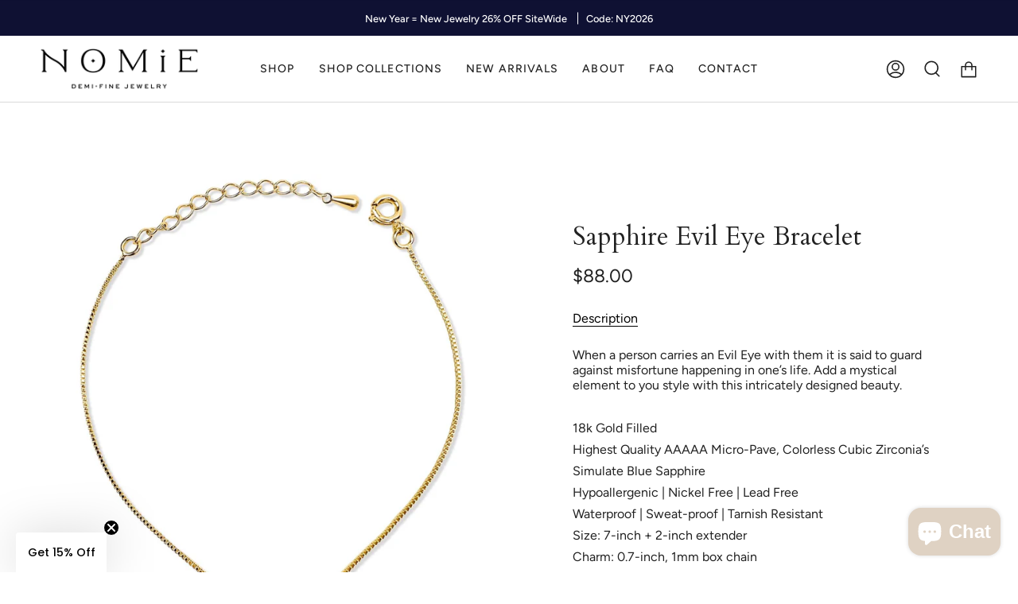

--- FILE ---
content_type: text/html; charset=utf-8
request_url: https://thenomie.com/products/sapphire-evil-eye-bracelet
body_size: 67625
content:
<!doctype html>
<html class="no-js no-touch supports-no-cookies" lang="en">
<head>
<link rel='preconnect dns-prefetch' href='https://api.config-security.com/' crossorigin />
<link rel='preconnect dns-prefetch' href='https://conf.config-security.com/' crossorigin />
<link rel='preconnect dns-prefetch' href='https://whale.camera/' crossorigin />
<script>
/* >> TriplePixel :: start*/
window.TriplePixelData={TripleName:"the-nomie.myshopify.com",ver:"2.12",plat:"SHOPIFY",isHeadless:false},function(W,H,A,L,E,_,B,N){function O(U,T,P,H,R){void 0===R&&(R=!1),H=new XMLHttpRequest,P?(H.open("POST",U,!0),H.setRequestHeader("Content-Type","text/plain")):H.open("GET",U,!0),H.send(JSON.stringify(P||{})),H.onreadystatechange=function(){4===H.readyState&&200===H.status?(R=H.responseText,U.includes(".txt")?eval(R):P||(N[B]=R)):(299<H.status||H.status<200)&&T&&!R&&(R=!0,O(U,T-1,P))}}if(N=window,!N[H+"sn"]){N[H+"sn"]=1,L=function(){return Date.now().toString(36)+"_"+Math.random().toString(36)};try{A.setItem(H,1+(0|A.getItem(H)||0)),(E=JSON.parse(A.getItem(H+"U")||"[]")).push({u:location.href,r:document.referrer,t:Date.now(),id:L()}),A.setItem(H+"U",JSON.stringify(E))}catch(e){}var i,m,p;A.getItem('"!nC`')||(_=A,A=N,A[H]||(E=A[H]=function(t,e,a){return void 0===a&&(a=[]),"State"==t?E.s:(W=L(),(E._q=E._q||[]).push([W,t,e].concat(a)),W)},E.s="Installed",E._q=[],E.ch=W,B="configSecurityConfModel",N[B]=1,O("https://conf.config-security.com/model",5),i=L(),m=A[atob("c2NyZWVu")],_.setItem("di_pmt_wt",i),p={id:i,action:"profile",avatar:_.getItem("auth-security_rand_salt_"),time:m[atob("d2lkdGg=")]+":"+m[atob("aGVpZ2h0")],host:A.TriplePixelData.TripleName,plat:A.TriplePixelData.plat,url:window.location.href,ref:document.referrer,ver:A.TriplePixelData.ver},O("https://api.config-security.com/event",5,p),O("https://whale.camera/live/dot.txt",5)))}}("","TriplePixel",localStorage);
/* << TriplePixel :: end*/
</script>

  <!-- Google Tag Manager FK 11/29/23, sent by Adnan-->
<script>(function(w,d,s,l,i){w[l]=w[l]||[];w[l].push({'gtm.start':
new Date().getTime(),event:'gtm.js'});var f=d.getElementsByTagName(s)[0],
j=d.createElement(s),dl=l!='dataLayer'?'&l='+l:'';j.async=true;j.src=
'https://www.googletagmanager.com/gtm.js?id='+i+dl;f.parentNode.insertBefore(j,f);
})(window,document,'script','dataLayer','GTM-WMKS3BS');</script>
<!-- End Google Tag Manager -->
  
  
  <meta charset="UTF-8">
  <meta name="viewport" content="width=device-width, initial-scale=1.0">
  <meta name="theme-color" content="#ae8625">
  <link rel="canonical" href="https://thenomie.com/products/sapphire-evil-eye-bracelet">

  

  <!-- ======================= Broadcast Theme V3.6.0 ========================= -->

  <link rel="preconnect" href="https://cdn.shopify.com" crossorigin>
  <link rel="preconnect" href="https://fonts.shopify.com" crossorigin>
  <link rel="preconnect" href="https://monorail-edge.shopifysvc.com" crossorigin>

  <link rel="preload" href="//thenomie.com/cdn/shop/t/109/assets/lazysizes.js?v=111431644619468174291767666013" as="script">
  <link rel="preload" href="//thenomie.com/cdn/shop/t/109/assets/vendor.js?v=13180339602732822851767666013" as="script">
  <link rel="preload" href="//thenomie.com/cdn/shop/t/109/assets/theme.js?v=171076860738183785891767666013" as="script">
  <link rel="preload" href="//thenomie.com/cdn/shop/t/109/assets/theme.css?v=74049848539914425181767666013" as="style">
    <link rel="shortcut icon" href="//thenomie.com/cdn/shop/files/NomieLogo35pxfavicon_32x32.png?v=1667428192" type="image/png" />
  

  <!-- Title and description ================================================ -->
  
  <title>
    
    Sapphire Evil Eye Bracelet
    
    
    
      &ndash; Nomie
    
  </title>

  
    <meta name="description" content="When a person carries an Evil Eye with them it is said to guard against misfortune happening in one’s life. Add a mystical element to you style with this intricately designed beauty.   18k Gold Filled Highest Quality AAAAA Micro-Pave, Colorless Cubic Zirconia’s Simulate Blue Sapphire Hypoallergenic | Nickel Free | Lead">
  

  <meta property="og:site_name" content="Nomie">
<meta property="og:url" content="https://thenomie.com/products/sapphire-evil-eye-bracelet">
<meta property="og:title" content="Sapphire Evil Eye Bracelet">
<meta property="og:type" content="product">
<meta property="og:description" content="When a person carries an Evil Eye with them it is said to guard against misfortune happening in one’s life. Add a mystical element to you style with this intricately designed beauty.   18k Gold Filled Highest Quality AAAAA Micro-Pave, Colorless Cubic Zirconia’s Simulate Blue Sapphire Hypoallergenic | Nickel Free | Lead"><meta property="og:image" content="http://thenomie.com/cdn/shop/files/D5F6E674-9A5B-4947-93FC-ADA20895B927_1_100_o.jpg?v=1685131231">
  <meta property="og:image:secure_url" content="https://thenomie.com/cdn/shop/files/D5F6E674-9A5B-4947-93FC-ADA20895B927_1_100_o.jpg?v=1685131231">
  <meta property="og:image:width" content="2048">
  <meta property="og:image:height" content="2048"><meta property="og:price:amount" content="88.00">
  <meta property="og:price:currency" content="USD"><meta name="twitter:card" content="summary_large_image">
<meta name="twitter:title" content="Sapphire Evil Eye Bracelet">
<meta name="twitter:description" content="When a person carries an Evil Eye with them it is said to guard against misfortune happening in one’s life. Add a mystical element to you style with this intricately designed beauty.   18k Gold Filled Highest Quality AAAAA Micro-Pave, Colorless Cubic Zirconia’s Simulate Blue Sapphire Hypoallergenic | Nickel Free | Lead">

  <!-- CSS ================================================================== -->

  <link href="//thenomie.com/cdn/shop/t/109/assets/font-settings.css?v=46021034125602300541767666013" rel="stylesheet" type="text/css" media="all" />

  
<style data-shopify>

:root {--scrollbar-width: 0px;


--COLOR-VIDEO-BG: #f2f2f2;


--COLOR-BG: #ffffff;
--COLOR-BG-TRANSPARENT: rgba(255, 255, 255, 0);
--COLOR-BG-SECONDARY: #dadada;
--COLOR-BG-RGB: 255, 255, 255;

--COLOR-TEXT-DARK: #000000;
--COLOR-TEXT: #212121;
--COLOR-TEXT-LIGHT: #646464;


/* === Opacity shades of grey ===*/
--COLOR-A5:  rgba(33, 33, 33, 0.05);
--COLOR-A10: rgba(33, 33, 33, 0.1);
--COLOR-A15: rgba(33, 33, 33, 0.15);
--COLOR-A20: rgba(33, 33, 33, 0.2);
--COLOR-A25: rgba(33, 33, 33, 0.25);
--COLOR-A30: rgba(33, 33, 33, 0.3);
--COLOR-A35: rgba(33, 33, 33, 0.35);
--COLOR-A40: rgba(33, 33, 33, 0.4);
--COLOR-A45: rgba(33, 33, 33, 0.45);
--COLOR-A50: rgba(33, 33, 33, 0.5);
--COLOR-A55: rgba(33, 33, 33, 0.55);
--COLOR-A60: rgba(33, 33, 33, 0.6);
--COLOR-A65: rgba(33, 33, 33, 0.65);
--COLOR-A70: rgba(33, 33, 33, 0.7);
--COLOR-A75: rgba(33, 33, 33, 0.75);
--COLOR-A80: rgba(33, 33, 33, 0.8);
--COLOR-A85: rgba(33, 33, 33, 0.85);
--COLOR-A90: rgba(33, 33, 33, 0.9);
--COLOR-A95: rgba(33, 33, 33, 0.95);

--COLOR-BORDER: rgb(218, 218, 218);
--COLOR-BORDER-LIGHT: #e9e9e9;
--COLOR-BORDER-HAIRLINE: #f7f7f7;
--COLOR-BORDER-DARK: #a7a7a7;/* === Bright color ===*/
--COLOR-PRIMARY: #dadada;
--COLOR-PRIMARY-HOVER: #bcacac;
--COLOR-PRIMARY-FADE: rgba(218, 218, 218, 0.05);
--COLOR-PRIMARY-FADE-HOVER: rgba(218, 218, 218, 0.1);--COLOR-PRIMARY-OPPOSITE: #000000;


/* === Secondary Color ===*/
--COLOR-SECONDARY: #ae8625;
--COLOR-SECONDARY-HOVER: #765811;
--COLOR-SECONDARY-FADE: rgba(174, 134, 37, 0.05);
--COLOR-SECONDARY-FADE-HOVER: rgba(174, 134, 37, 0.1);--COLOR-SECONDARY-OPPOSITE: #ffffff;


/* === link Color ===*/
--COLOR-LINK: #212121;
--COLOR-LINK-HOVER: #ae8625;
--COLOR-LINK-FADE: rgba(33, 33, 33, 0.05);
--COLOR-LINK-FADE-HOVER: rgba(33, 33, 33, 0.1);--COLOR-LINK-OPPOSITE: #ffffff;


/* === Product grid sale tags ===*/
--COLOR-SALE-BG: #f9dee5;
--COLOR-SALE-TEXT: #af7b88;--COLOR-SALE-TEXT-SECONDARY: #f9dee5;

/* === Product grid badges ===*/
--COLOR-BADGE-BG: #ffffff;
--COLOR-BADGE-TEXT: #212121;

/* === Product sale color ===*/
--COLOR-SALE: #d20000;

/* === Gray background on Product grid items ===*/--filter-bg: 1.0;/* === Helper colors for form error states ===*/
--COLOR-ERROR: #721C24;
--COLOR-ERROR-BG: #F8D7DA;
--COLOR-ERROR-BORDER: #F5C6CB;



  --RADIUS: 0px;
  --RADIUS-SM: 0px;


--COLOR-ANNOUNCEMENT-BG: #ffffff;
--COLOR-ANNOUNCEMENT-TEXT: #ab8c52;
--COLOR-ANNOUNCEMENT-BORDER: #e6ddcb;

--COLOR-HEADER-BG: #ffffff;
--COLOR-HEADER-LINK: #212121;
--COLOR-HEADER-LINK-HOVER: #ae8625;

--COLOR-MENU-BG: #ffffff;
--COLOR-MENU-BORDER: #dadada;
--COLOR-MENU-LINK: #212121;
--COLOR-MENU-LINK-HOVER: #ae8625;
--COLOR-SUBMENU-BG: #ffffff;
--COLOR-SUBMENU-LINK: #212121;
--COLOR-SUBMENU-LINK-HOVER: #ae8625;
--COLOR-MENU-TRANSPARENT: #ffffff;

--COLOR-FOOTER-BG: #ffffff;
--COLOR-FOOTER-TEXT: #212121;
--COLOR-FOOTER-LINK: #212121;
--COLOR-FOOTER-LINK-HOVER: #ae8625;
--COLOR-FOOTER-BORDER: #212121;

--TRANSPARENT: rgba(255, 255, 255, 0);

/* === Default overlay opacity ===*/
--overlay-opacity: 0;

/* === Custom Cursor ===*/

--icon-zoom-in: url( "//thenomie.com/cdn/shop/t/109/assets/icon-zoom-in.svg?v=126996651526054293301767666013" );
--icon-zoom-out: url( "//thenomie.com/cdn/shop/t/109/assets/icon-zoom-out.svg?v=128675709041987423641767666013" );

/* === Typography ===*/
--PRODUCT-GRID-ASPECT-RATIO: 90.0%;
--PRODUCT-GRID-SIZE-PIECE: 9.0;


--FONT-WEIGHT-BODY: 400;
--FONT-WEIGHT-BODY-BOLD: 500;

--FONT-STACK-BODY: Figtree, sans-serif;
--FONT-STYLE-BODY: normal;
--FONT-STYLE-BODY-ITALIC: Liquid error (snippets/css-variables line 245): font_modify can only be used with a font drop;
--FONT-ADJUST-BODY: 1.0;

--FONT-WEIGHT-HEADING: 400;
--FONT-WEIGHT-HEADING-BOLD: 700;

--FONT-STACK-HEADING: Cardo, serif;
--FONT-STYLE-HEADING: normal;
--FONT-STYLE-HEADING-ITALIC: Liquid error (snippets/css-variables line 253): font_modify can only be used with a font drop;
--FONT-ADJUST-HEADING: 1.15;

--FONT-STACK-NAV: Figtree, sans-serif;
--FONT-STYLE-NAV: normal;
--FONT-STYLE-NAV-ITALIC: Liquid error (snippets/css-variables line 258): font_modify can only be used with a font drop;
--FONT-ADJUST-NAV: 1.0;

--FONT-WEIGHT-NAV: 400;
--FONT-WEIGHT-NAV-BOLD: 500;

--FONT-SIZE-BASE: 1.0rem;
--FONT-SIZE-BASE-PERCENT: 1.0;

--ICO-SELECT: url("//thenomie.com/cdn/shop/t/109/assets/ico-select.svg?v=115630813262522069291767666013");

/* === Parallax ===*/
--PARALLAX-STRENGTH-MIN: 120.0%;
--PARALLAX-STRENGTH-MAX: 130.0%;--gutter: 60px;--grid: repeat(4, minmax(0, 1fr));
--grid-tablet: repeat(3, minmax(0, 1fr));
--grid-small: repeat(2, minmax(0, 1fr));
--grid-mobile: repeat(1, minmax(0, 1fr));
--gap: 20px;--base-animation-delay: 0ms;
}

</style>


  <link href="//thenomie.com/cdn/shop/t/109/assets/theme.css?v=74049848539914425181767666013" rel="stylesheet" type="text/css" media="all" />

  <script>
    if (window.navigator.userAgent.indexOf('MSIE ') > 0 || window.navigator.userAgent.indexOf('Trident/') > 0) {
      document.documentElement.className = document.documentElement.className + ' ie';

      var scripts = document.getElementsByTagName('script')[0];
      var polyfill = document.createElement("script");
      polyfill.defer = true;
      polyfill.src = "//thenomie.com/cdn/shop/t/109/assets/ie11.js?v=144489047535103983231767666013";

      scripts.parentNode.insertBefore(polyfill, scripts);
    } else {
      document.documentElement.className = document.documentElement.className.replace('no-js', 'js');
    }

    window.lazySizesConfig = window.lazySizesConfig || {};
    window.lazySizesConfig.preloadAfterLoad = true;

    let root = '/';
    if (root[root.length - 1] !== '/') {
      root = root + '/';
    }

    window.theme = {
      routes: {
        root: root,
        cart: '/cart',
        cart_add_url: '/cart/add',
        product_recommendations_url: '/recommendations/products',
        predictive_search_url: '/search/suggest',
        addresses_url: '/account/addresses'
      },
      assets: {
        photoswipe: '//thenomie.com/cdn/shop/t/109/assets/photoswipe.js?v=101811760775731399961767666013',
        smoothscroll: '//thenomie.com/cdn/shop/t/109/assets/smoothscroll.js?v=37906625415260927261767666013',
        swatches: '//thenomie.com/cdn/shop/t/109/assets/swatches.json?v=153762849283573572451767666013',
        base: "//thenomie.com/cdn/shop/t/109/assets/",
        no_image: "//thenomie.com/cdn/shopifycloud/storefront/assets/no-image-2048-a2addb12_1024x.gif",
      },
      strings: {
        addToCart: "Add to cart",
        soldOut: "Sold Out",
        from: "From",
        preOrder: "Pre-order",
        sale: "Sale",
        subscription: "Subscription",
        unavailable: "Unavailable",
        unitPrice: "Unit price",
        unitPriceSeparator: "per",
        shippingCalcSubmitButton: "Calculate shipping",
        shippingCalcSubmitButtonDisabled: "Calculating...",
        selectValue: "Select value",
        selectColor: "Select color",
        oneColor: "color",
        otherColor: "colors",
        upsellAddToCart: "Add",
        free: "Free"
      },
      settings: {
        customerLoggedIn: null ? true : false,
        cartDrawerEnabled: true,
        enableQuickAdd: false,
        enableAnimations: true,
        transparentHeader: false,
        swatchStyle: "circle"
      },
      moneyFormat: false ? "${{amount}} USD" : "${{amount}}",
      moneyWithoutCurrencyFormat: "${{amount}}",
      moneyWithCurrencyFormat: "${{amount}} USD",
      subtotal: 0,
      info: {
        name: 'broadcast'
      },
      version: '3.6.0'
    };

    document.addEventListener('lazyloaded', (e) => {
      const lazyImage = e.target.parentNode;
      if (lazyImage.classList.contains('lazy-image')) {
        lazyImage.style.backgroundImage = 'none';
      }
    });
  </script>

  
    <script src="//thenomie.com/cdn/shopifycloud/storefront/assets/themes_support/shopify_common-5f594365.js" defer="defer"></script>
  

  <!-- Theme Javascript ============================================================== -->
  <script src="//thenomie.com/cdn/shop/t/109/assets/lazysizes.js?v=111431644619468174291767666013" async="async"></script>
  <script src="//thenomie.com/cdn/shop/t/109/assets/vendor.js?v=13180339602732822851767666013" defer="defer"></script>
  <script src="//thenomie.com/cdn/shop/t/109/assets/theme.js?v=171076860738183785891767666013" defer="defer"></script><!-- Shopify app scripts =========================================================== -->

  <script>window.performance && window.performance.mark && window.performance.mark('shopify.content_for_header.start');</script><meta name="facebook-domain-verification" content="jt7skdgutrha5l7dtbcsulq9h9l1ti">
<meta name="google-site-verification" content="3VYesCw1ALn5skcfC16cC7aHdEJ0u9cKq_vWUe6xLCU">
<meta id="shopify-digital-wallet" name="shopify-digital-wallet" content="/56622350403/digital_wallets/dialog">
<meta name="shopify-checkout-api-token" content="69d3091f721b9e482136dd10d58b6185">
<meta id="in-context-paypal-metadata" data-shop-id="56622350403" data-venmo-supported="false" data-environment="production" data-locale="en_US" data-paypal-v4="true" data-currency="USD">
<link rel="alternate" hreflang="x-default" href="https://thenomie.com/products/sapphire-evil-eye-bracelet">
<link rel="alternate" hreflang="en" href="https://thenomie.com/products/sapphire-evil-eye-bracelet">
<link rel="alternate" hreflang="en-CA" href="https://thenomie.com/en-ca/products/sapphire-evil-eye-bracelet">
<link rel="alternate" hreflang="en-GB" href="https://thenomie.com/en-gb/products/sapphire-evil-eye-bracelet">
<link rel="alternate" type="application/json+oembed" href="https://thenomie.com/products/sapphire-evil-eye-bracelet.oembed">
<script async="async" src="/checkouts/internal/preloads.js?locale=en-US"></script>
<link rel="preconnect" href="https://shop.app" crossorigin="anonymous">
<script async="async" src="https://shop.app/checkouts/internal/preloads.js?locale=en-US&shop_id=56622350403" crossorigin="anonymous"></script>
<script id="apple-pay-shop-capabilities" type="application/json">{"shopId":56622350403,"countryCode":"US","currencyCode":"USD","merchantCapabilities":["supports3DS"],"merchantId":"gid:\/\/shopify\/Shop\/56622350403","merchantName":"Nomie","requiredBillingContactFields":["postalAddress","email","phone"],"requiredShippingContactFields":["postalAddress","email","phone"],"shippingType":"shipping","supportedNetworks":["visa","masterCard","amex","discover","elo","jcb"],"total":{"type":"pending","label":"Nomie","amount":"1.00"},"shopifyPaymentsEnabled":true,"supportsSubscriptions":true}</script>
<script id="shopify-features" type="application/json">{"accessToken":"69d3091f721b9e482136dd10d58b6185","betas":["rich-media-storefront-analytics"],"domain":"thenomie.com","predictiveSearch":true,"shopId":56622350403,"locale":"en"}</script>
<script>var Shopify = Shopify || {};
Shopify.shop = "the-nomie.myshopify.com";
Shopify.locale = "en";
Shopify.currency = {"active":"USD","rate":"1.0"};
Shopify.country = "US";
Shopify.theme = {"name":"Copy of Copy of Copy of Copy of Copy of BLACK F...","id":140300714051,"schema_name":"Broadcast","schema_version":"3.6.0","theme_store_id":868,"role":"main"};
Shopify.theme.handle = "null";
Shopify.theme.style = {"id":null,"handle":null};
Shopify.cdnHost = "thenomie.com/cdn";
Shopify.routes = Shopify.routes || {};
Shopify.routes.root = "/";</script>
<script type="module">!function(o){(o.Shopify=o.Shopify||{}).modules=!0}(window);</script>
<script>!function(o){function n(){var o=[];function n(){o.push(Array.prototype.slice.apply(arguments))}return n.q=o,n}var t=o.Shopify=o.Shopify||{};t.loadFeatures=n(),t.autoloadFeatures=n()}(window);</script>
<script>
  window.ShopifyPay = window.ShopifyPay || {};
  window.ShopifyPay.apiHost = "shop.app\/pay";
  window.ShopifyPay.redirectState = null;
</script>
<script id="shop-js-analytics" type="application/json">{"pageType":"product"}</script>
<script defer="defer" async type="module" src="//thenomie.com/cdn/shopifycloud/shop-js/modules/v2/client.init-shop-cart-sync_C5BV16lS.en.esm.js"></script>
<script defer="defer" async type="module" src="//thenomie.com/cdn/shopifycloud/shop-js/modules/v2/chunk.common_CygWptCX.esm.js"></script>
<script type="module">
  await import("//thenomie.com/cdn/shopifycloud/shop-js/modules/v2/client.init-shop-cart-sync_C5BV16lS.en.esm.js");
await import("//thenomie.com/cdn/shopifycloud/shop-js/modules/v2/chunk.common_CygWptCX.esm.js");

  window.Shopify.SignInWithShop?.initShopCartSync?.({"fedCMEnabled":true,"windoidEnabled":true});

</script>
<script defer="defer" async type="module" src="//thenomie.com/cdn/shopifycloud/shop-js/modules/v2/client.payment-terms_CZxnsJam.en.esm.js"></script>
<script defer="defer" async type="module" src="//thenomie.com/cdn/shopifycloud/shop-js/modules/v2/chunk.common_CygWptCX.esm.js"></script>
<script defer="defer" async type="module" src="//thenomie.com/cdn/shopifycloud/shop-js/modules/v2/chunk.modal_D71HUcav.esm.js"></script>
<script type="module">
  await import("//thenomie.com/cdn/shopifycloud/shop-js/modules/v2/client.payment-terms_CZxnsJam.en.esm.js");
await import("//thenomie.com/cdn/shopifycloud/shop-js/modules/v2/chunk.common_CygWptCX.esm.js");
await import("//thenomie.com/cdn/shopifycloud/shop-js/modules/v2/chunk.modal_D71HUcav.esm.js");

  
</script>
<script>
  window.Shopify = window.Shopify || {};
  if (!window.Shopify.featureAssets) window.Shopify.featureAssets = {};
  window.Shopify.featureAssets['shop-js'] = {"shop-cart-sync":["modules/v2/client.shop-cart-sync_ZFArdW7E.en.esm.js","modules/v2/chunk.common_CygWptCX.esm.js"],"init-fed-cm":["modules/v2/client.init-fed-cm_CmiC4vf6.en.esm.js","modules/v2/chunk.common_CygWptCX.esm.js"],"shop-button":["modules/v2/client.shop-button_tlx5R9nI.en.esm.js","modules/v2/chunk.common_CygWptCX.esm.js"],"shop-cash-offers":["modules/v2/client.shop-cash-offers_DOA2yAJr.en.esm.js","modules/v2/chunk.common_CygWptCX.esm.js","modules/v2/chunk.modal_D71HUcav.esm.js"],"init-windoid":["modules/v2/client.init-windoid_sURxWdc1.en.esm.js","modules/v2/chunk.common_CygWptCX.esm.js"],"shop-toast-manager":["modules/v2/client.shop-toast-manager_ClPi3nE9.en.esm.js","modules/v2/chunk.common_CygWptCX.esm.js"],"init-shop-email-lookup-coordinator":["modules/v2/client.init-shop-email-lookup-coordinator_B8hsDcYM.en.esm.js","modules/v2/chunk.common_CygWptCX.esm.js"],"init-shop-cart-sync":["modules/v2/client.init-shop-cart-sync_C5BV16lS.en.esm.js","modules/v2/chunk.common_CygWptCX.esm.js"],"avatar":["modules/v2/client.avatar_BTnouDA3.en.esm.js"],"pay-button":["modules/v2/client.pay-button_FdsNuTd3.en.esm.js","modules/v2/chunk.common_CygWptCX.esm.js"],"init-customer-accounts":["modules/v2/client.init-customer-accounts_DxDtT_ad.en.esm.js","modules/v2/client.shop-login-button_C5VAVYt1.en.esm.js","modules/v2/chunk.common_CygWptCX.esm.js","modules/v2/chunk.modal_D71HUcav.esm.js"],"init-shop-for-new-customer-accounts":["modules/v2/client.init-shop-for-new-customer-accounts_ChsxoAhi.en.esm.js","modules/v2/client.shop-login-button_C5VAVYt1.en.esm.js","modules/v2/chunk.common_CygWptCX.esm.js","modules/v2/chunk.modal_D71HUcav.esm.js"],"shop-login-button":["modules/v2/client.shop-login-button_C5VAVYt1.en.esm.js","modules/v2/chunk.common_CygWptCX.esm.js","modules/v2/chunk.modal_D71HUcav.esm.js"],"init-customer-accounts-sign-up":["modules/v2/client.init-customer-accounts-sign-up_CPSyQ0Tj.en.esm.js","modules/v2/client.shop-login-button_C5VAVYt1.en.esm.js","modules/v2/chunk.common_CygWptCX.esm.js","modules/v2/chunk.modal_D71HUcav.esm.js"],"shop-follow-button":["modules/v2/client.shop-follow-button_Cva4Ekp9.en.esm.js","modules/v2/chunk.common_CygWptCX.esm.js","modules/v2/chunk.modal_D71HUcav.esm.js"],"checkout-modal":["modules/v2/client.checkout-modal_BPM8l0SH.en.esm.js","modules/v2/chunk.common_CygWptCX.esm.js","modules/v2/chunk.modal_D71HUcav.esm.js"],"lead-capture":["modules/v2/client.lead-capture_Bi8yE_yS.en.esm.js","modules/v2/chunk.common_CygWptCX.esm.js","modules/v2/chunk.modal_D71HUcav.esm.js"],"shop-login":["modules/v2/client.shop-login_D6lNrXab.en.esm.js","modules/v2/chunk.common_CygWptCX.esm.js","modules/v2/chunk.modal_D71HUcav.esm.js"],"payment-terms":["modules/v2/client.payment-terms_CZxnsJam.en.esm.js","modules/v2/chunk.common_CygWptCX.esm.js","modules/v2/chunk.modal_D71HUcav.esm.js"]};
</script>
<script>(function() {
  var isLoaded = false;
  function asyncLoad() {
    if (isLoaded) return;
    isLoaded = true;
    var urls = ["https:\/\/loox.io\/widget\/Nk-Fii6-8p\/loox.1668865160581.js?shop=the-nomie.myshopify.com","https:\/\/static.klaviyo.com\/onsite\/js\/klaviyo.js?company_id=Rrfxcy\u0026shop=the-nomie.myshopify.com","\/\/cdn.shopify.com\/proxy\/b78eb6e4cacff2c2867263bdcb951b5d31ac7277b7731c8d41f9d644a8b44f2a\/api.goaffpro.com\/loader.js?shop=the-nomie.myshopify.com\u0026sp-cache-control=cHVibGljLCBtYXgtYWdlPTkwMA","https:\/\/storage.nfcube.com\/instafeed-334f65298aa3827e2657b103982e0a0f.js?shop=the-nomie.myshopify.com","https:\/\/s3.eu-west-1.amazonaws.com\/production-klarna-il-shopify-osm\/f1b3d17aa67707db5225aa5747c03d331dbcb8ea\/the-nomie.myshopify.com-1767666642012.js?shop=the-nomie.myshopify.com"];
    for (var i = 0; i < urls.length; i++) {
      var s = document.createElement('script');
      s.type = 'text/javascript';
      s.async = true;
      s.src = urls[i];
      var x = document.getElementsByTagName('script')[0];
      x.parentNode.insertBefore(s, x);
    }
  };
  if(window.attachEvent) {
    window.attachEvent('onload', asyncLoad);
  } else {
    window.addEventListener('load', asyncLoad, false);
  }
})();</script>
<script id="__st">var __st={"a":56622350403,"offset":-28800,"reqid":"c59899fe-c1e5-40ff-a769-99c35e5f4aea-1768639303","pageurl":"thenomie.com\/products\/sapphire-evil-eye-bracelet","u":"665da151d473","p":"product","rtyp":"product","rid":6751927664707};</script>
<script>window.ShopifyPaypalV4VisibilityTracking = true;</script>
<script id="captcha-bootstrap">!function(){'use strict';const t='contact',e='account',n='new_comment',o=[[t,t],['blogs',n],['comments',n],[t,'customer']],c=[[e,'customer_login'],[e,'guest_login'],[e,'recover_customer_password'],[e,'create_customer']],r=t=>t.map((([t,e])=>`form[action*='/${t}']:not([data-nocaptcha='true']) input[name='form_type'][value='${e}']`)).join(','),a=t=>()=>t?[...document.querySelectorAll(t)].map((t=>t.form)):[];function s(){const t=[...o],e=r(t);return a(e)}const i='password',u='form_key',d=['recaptcha-v3-token','g-recaptcha-response','h-captcha-response',i],f=()=>{try{return window.sessionStorage}catch{return}},m='__shopify_v',_=t=>t.elements[u];function p(t,e,n=!1){try{const o=window.sessionStorage,c=JSON.parse(o.getItem(e)),{data:r}=function(t){const{data:e,action:n}=t;return t[m]||n?{data:e,action:n}:{data:t,action:n}}(c);for(const[e,n]of Object.entries(r))t.elements[e]&&(t.elements[e].value=n);n&&o.removeItem(e)}catch(o){console.error('form repopulation failed',{error:o})}}const l='form_type',E='cptcha';function T(t){t.dataset[E]=!0}const w=window,h=w.document,L='Shopify',v='ce_forms',y='captcha';let A=!1;((t,e)=>{const n=(g='f06e6c50-85a8-45c8-87d0-21a2b65856fe',I='https://cdn.shopify.com/shopifycloud/storefront-forms-hcaptcha/ce_storefront_forms_captcha_hcaptcha.v1.5.2.iife.js',D={infoText:'Protected by hCaptcha',privacyText:'Privacy',termsText:'Terms'},(t,e,n)=>{const o=w[L][v],c=o.bindForm;if(c)return c(t,g,e,D).then(n);var r;o.q.push([[t,g,e,D],n]),r=I,A||(h.body.append(Object.assign(h.createElement('script'),{id:'captcha-provider',async:!0,src:r})),A=!0)});var g,I,D;w[L]=w[L]||{},w[L][v]=w[L][v]||{},w[L][v].q=[],w[L][y]=w[L][y]||{},w[L][y].protect=function(t,e){n(t,void 0,e),T(t)},Object.freeze(w[L][y]),function(t,e,n,w,h,L){const[v,y,A,g]=function(t,e,n){const i=e?o:[],u=t?c:[],d=[...i,...u],f=r(d),m=r(i),_=r(d.filter((([t,e])=>n.includes(e))));return[a(f),a(m),a(_),s()]}(w,h,L),I=t=>{const e=t.target;return e instanceof HTMLFormElement?e:e&&e.form},D=t=>v().includes(t);t.addEventListener('submit',(t=>{const e=I(t);if(!e)return;const n=D(e)&&!e.dataset.hcaptchaBound&&!e.dataset.recaptchaBound,o=_(e),c=g().includes(e)&&(!o||!o.value);(n||c)&&t.preventDefault(),c&&!n&&(function(t){try{if(!f())return;!function(t){const e=f();if(!e)return;const n=_(t);if(!n)return;const o=n.value;o&&e.removeItem(o)}(t);const e=Array.from(Array(32),(()=>Math.random().toString(36)[2])).join('');!function(t,e){_(t)||t.append(Object.assign(document.createElement('input'),{type:'hidden',name:u})),t.elements[u].value=e}(t,e),function(t,e){const n=f();if(!n)return;const o=[...t.querySelectorAll(`input[type='${i}']`)].map((({name:t})=>t)),c=[...d,...o],r={};for(const[a,s]of new FormData(t).entries())c.includes(a)||(r[a]=s);n.setItem(e,JSON.stringify({[m]:1,action:t.action,data:r}))}(t,e)}catch(e){console.error('failed to persist form',e)}}(e),e.submit())}));const S=(t,e)=>{t&&!t.dataset[E]&&(n(t,e.some((e=>e===t))),T(t))};for(const o of['focusin','change'])t.addEventListener(o,(t=>{const e=I(t);D(e)&&S(e,y())}));const B=e.get('form_key'),M=e.get(l),P=B&&M;t.addEventListener('DOMContentLoaded',(()=>{const t=y();if(P)for(const e of t)e.elements[l].value===M&&p(e,B);[...new Set([...A(),...v().filter((t=>'true'===t.dataset.shopifyCaptcha))])].forEach((e=>S(e,t)))}))}(h,new URLSearchParams(w.location.search),n,t,e,['guest_login'])})(!0,!0)}();</script>
<script integrity="sha256-4kQ18oKyAcykRKYeNunJcIwy7WH5gtpwJnB7kiuLZ1E=" data-source-attribution="shopify.loadfeatures" defer="defer" src="//thenomie.com/cdn/shopifycloud/storefront/assets/storefront/load_feature-a0a9edcb.js" crossorigin="anonymous"></script>
<script crossorigin="anonymous" defer="defer" src="//thenomie.com/cdn/shopifycloud/storefront/assets/shopify_pay/storefront-65b4c6d7.js?v=20250812"></script>
<script data-source-attribution="shopify.dynamic_checkout.dynamic.init">var Shopify=Shopify||{};Shopify.PaymentButton=Shopify.PaymentButton||{isStorefrontPortableWallets:!0,init:function(){window.Shopify.PaymentButton.init=function(){};var t=document.createElement("script");t.src="https://thenomie.com/cdn/shopifycloud/portable-wallets/latest/portable-wallets.en.js",t.type="module",document.head.appendChild(t)}};
</script>
<script data-source-attribution="shopify.dynamic_checkout.buyer_consent">
  function portableWalletsHideBuyerConsent(e){var t=document.getElementById("shopify-buyer-consent"),n=document.getElementById("shopify-subscription-policy-button");t&&n&&(t.classList.add("hidden"),t.setAttribute("aria-hidden","true"),n.removeEventListener("click",e))}function portableWalletsShowBuyerConsent(e){var t=document.getElementById("shopify-buyer-consent"),n=document.getElementById("shopify-subscription-policy-button");t&&n&&(t.classList.remove("hidden"),t.removeAttribute("aria-hidden"),n.addEventListener("click",e))}window.Shopify?.PaymentButton&&(window.Shopify.PaymentButton.hideBuyerConsent=portableWalletsHideBuyerConsent,window.Shopify.PaymentButton.showBuyerConsent=portableWalletsShowBuyerConsent);
</script>
<script data-source-attribution="shopify.dynamic_checkout.cart.bootstrap">document.addEventListener("DOMContentLoaded",(function(){function t(){return document.querySelector("shopify-accelerated-checkout-cart, shopify-accelerated-checkout")}if(t())Shopify.PaymentButton.init();else{new MutationObserver((function(e,n){t()&&(Shopify.PaymentButton.init(),n.disconnect())})).observe(document.body,{childList:!0,subtree:!0})}}));
</script>
<link id="shopify-accelerated-checkout-styles" rel="stylesheet" media="screen" href="https://thenomie.com/cdn/shopifycloud/portable-wallets/latest/accelerated-checkout-backwards-compat.css" crossorigin="anonymous">
<style id="shopify-accelerated-checkout-cart">
        #shopify-buyer-consent {
  margin-top: 1em;
  display: inline-block;
  width: 100%;
}

#shopify-buyer-consent.hidden {
  display: none;
}

#shopify-subscription-policy-button {
  background: none;
  border: none;
  padding: 0;
  text-decoration: underline;
  font-size: inherit;
  cursor: pointer;
}

#shopify-subscription-policy-button::before {
  box-shadow: none;
}

      </style>

<script>window.performance && window.performance.mark && window.performance.mark('shopify.content_for_header.end');</script>


	<script>var loox_global_hash = '1768495283652';</script><style>.loox-reviews-default { max-width: 1200px; margin: 0 auto; }.loox-rating .loox-icon { color:#6b5a61; }
:root { --lxs-rating-icon-color: #6b5a61; }</style><svg xmlns="http://www.w3.org/2000/svg" style="display: none" id="loox-rating-icon-svg-store">
	<defs />
	<symbol id="looxicons-rating-icon-fill" viewBox="0 0 24 24" fill="currentcolor">
		<path
			d="M4.873 3h14.254a1 1 0 0 1 .809.412l3.823 5.256a.5.5 0 0 1-.037.633L12.367 21.602a.5.5 0 0 1-.734 0L.278 9.302a.5.5 0 0 1-.037-.634l3.823-5.256A1 1 0 0 1 4.873 3Z"
		/>
	</symbol>
	<symbol id="looxicons-rating-icon-line" viewBox="0 0 24 24" fill="currentcolor">
		<path
			d="M4.873 3h14.254a1 1 0 0 1 .809.412l3.823 5.256a.5.5 0 0 1-.037.633L12.367 21.602a.5.5 0 0 1-.706.028c-.007-.006-3.8-4.115-11.383-12.329a.5.5 0 0 1-.037-.633l3.823-5.256A1 1 0 0 1 4.873 3Zm.51 2-2.8 3.85L12 19.05l9.417-10.2-2.8-3.85H5.383Z"
		/>
	</symbol>
	<defs>
		<style>
			.lx-icon-fill {
				--lx-fill-width: calc(100% - var(--lx-rating-percent, 0%));
				clip-path: inset(0 var(--lx-fill-width, 0) 0 0);
			}
			.lx-icon-line {
				clip-path: inset(0 0 0 var(--lx-rating-percent, 0%));
			}
			[data-lx-fill='empty'] {
				--lx-rating-percent: 0%;
			}
			[data-lx-fill='half'] {
				--lx-rating-percent: 50%;
			}
			[data-lx-fill='full'] {
				--lx-rating-percent: 100%;
			}
		</style>

		<g id="looxicons-rating-icon">
			<use href="#looxicons-rating-icon-line" class="lx-icon-line"></use>
			<use href="#looxicons-rating-icon-fill" class="lx-icon-fill"></use>
		</g>
	</defs>
</svg>



  <!-- Hotjar Tracking Code for https://thenomie.com -->
<script>
    (function(h,o,t,j,a,r){
        h.hj=h.hj||function(){(h.hj.q=h.hj.q||[]).push(arguments)};
        h._hjSettings={hjid:3450683,hjsv:6};
        a=o.getElementsByTagName('head')[0];
        r=o.createElement('script');r.async=1;
        r.src=t+h._hjSettings.hjid+j+h._hjSettings.hjsv;
        a.appendChild(r);
    })(window,document,'https://static.hotjar.com/c/hotjar-','.js?sv=');
</script>

<!-- BEGIN app block: shopify://apps/hulk-form-builder/blocks/app-embed/b6b8dd14-356b-4725-a4ed-77232212b3c3 --><!-- BEGIN app snippet: hulkapps-formbuilder-theme-ext --><script type="text/javascript">
  
  if (typeof window.formbuilder_customer != "object") {
        window.formbuilder_customer = {}
  }

  window.hulkFormBuilder = {
    form_data: {},
    shop_data: {"shop_OFLxqnTWVoGFPLwLnsGV4g":{"shop_uuid":"OFLxqnTWVoGFPLwLnsGV4g","shop_timezone":"America\/Los_Angeles","shop_id":73117,"shop_is_after_submit_enabled":true,"shop_shopify_plan":"Basic","shop_shopify_domain":"the-nomie.myshopify.com","shop_created_at":"2022-10-28T15:29:22.667Z","is_skip_metafield":false,"shop_deleted":false,"shop_disabled":false}},
    settings_data: {"shop_settings":{"shop_customise_msgs":[],"default_customise_msgs":{"is_required":"is required","thank_you":"Thank you! The form was submitted successfully.","processing":"Processing...","valid_data":"Please provide valid data","valid_email":"Provide valid email format","valid_tags":"HTML Tags are not allowed","valid_phone":"Provide valid phone number","valid_captcha":"Please provide valid captcha response","valid_url":"Provide valid URL","only_number_alloud":"Provide valid number in","number_less":"must be less than","number_more":"must be more than","image_must_less":"Image must be less than 20MB","image_number":"Images allowed","image_extension":"Invalid extension! Please provide image file","error_image_upload":"Error in image upload. Please try again.","error_file_upload":"Error in file upload. Please try again.","your_response":"Your response","error_form_submit":"Error occur.Please try again after sometime.","email_submitted":"Form with this email is already submitted","invalid_email_by_zerobounce":"The email address you entered appears to be invalid. Please check it and try again.","download_file":"Download file","card_details_invalid":"Your card details are invalid","card_details":"Card details","please_enter_card_details":"Please enter card details","card_number":"Card number","exp_mm":"Exp MM","exp_yy":"Exp YY","crd_cvc":"CVV","payment_value":"Payment amount","please_enter_payment_amount":"Please enter payment amount","address1":"Address line 1","address2":"Address line 2","city":"City","province":"Province","zipcode":"Zip code","country":"Country","blocked_domain":"This form does not accept addresses from","file_must_less":"File must be less than 20MB","file_extension":"Invalid extension! Please provide file","only_file_number_alloud":"files allowed","previous":"Previous","next":"Next","must_have_a_input":"Please enter at least one field.","please_enter_required_data":"Please enter required data","atleast_one_special_char":"Include at least one special character","atleast_one_lowercase_char":"Include at least one lowercase character","atleast_one_uppercase_char":"Include at least one uppercase character","atleast_one_number":"Include at least one number","must_have_8_chars":"Must have 8 characters long","be_between_8_and_12_chars":"Be between 8 and 12 characters long","please_select":"Please Select","phone_submitted":"Form with this phone number is already submitted","user_res_parse_error":"Error while submitting the form","valid_same_values":"values must be same","product_choice_clear_selection":"Clear Selection","picture_choice_clear_selection":"Clear Selection","remove_all_for_file_image_upload":"Remove All","invalid_file_type_for_image_upload":"You can't upload files of this type.","invalid_file_type_for_signature_upload":"You can't upload files of this type.","max_files_exceeded_for_file_upload":"You can not upload any more files.","max_files_exceeded_for_image_upload":"You can not upload any more files.","file_already_exist":"File already uploaded","max_limit_exceed":"You have added the maximum number of text fields.","cancel_upload_for_file_upload":"Cancel upload","cancel_upload_for_image_upload":"Cancel upload","cancel_upload_for_signature_upload":"Cancel upload"},"shop_blocked_domains":[]}},
    features_data: {"shop_plan_features":{"shop_plan_features":["unlimited-forms","full-design-customization","export-form-submissions","multiple-recipients-for-form-submissions","multiple-admin-notifications","enable-captcha","unlimited-file-uploads","save-submitted-form-data","set-auto-response-message","conditional-logic","form-banner","save-as-draft-facility","include-user-response-in-admin-email","disable-form-submission","file-upload"]}},
    shop: null,
    shop_id: null,
    plan_features: null,
    validateDoubleQuotes: false,
    assets: {
      extraFunctions: "https://cdn.shopify.com/extensions/019bb5ee-ec40-7527-955d-c1b8751eb060/form-builder-by-hulkapps-50/assets/extra-functions.js",
      extraStyles: "https://cdn.shopify.com/extensions/019bb5ee-ec40-7527-955d-c1b8751eb060/form-builder-by-hulkapps-50/assets/extra-styles.css",
      bootstrapStyles: "https://cdn.shopify.com/extensions/019bb5ee-ec40-7527-955d-c1b8751eb060/form-builder-by-hulkapps-50/assets/theme-app-extension-bootstrap.css"
    },
    translations: {
      htmlTagNotAllowed: "HTML Tags are not allowed",
      sqlQueryNotAllowed: "SQL Queries are not allowed",
      doubleQuoteNotAllowed: "Double quotes are not allowed",
      vorwerkHttpWwwNotAllowed: "The words \u0026#39;http\u0026#39; and \u0026#39;www\u0026#39; are not allowed. Please remove them and try again.",
      maxTextFieldsReached: "You have added the maximum number of text fields.",
      avoidNegativeWords: "Avoid negative words: Don\u0026#39;t use negative words in your contact message.",
      customDesignOnly: "This form is for custom designs requests. For general inquiries please contact our team at info@stagheaddesigns.com",
      zerobounceApiErrorMsg: "We couldn\u0026#39;t verify your email due to a technical issue. Please try again later.",
    }

  }

  

  window.FbThemeAppExtSettingsHash = {}
  
</script><!-- END app snippet --><!-- END app block --><!-- BEGIN app block: shopify://apps/preorder-now-pre-order-pq/blocks/app-embed/551fab2c-3af6-4a8f-ba21-736a71cb4540 --><!-- END app block --><!-- BEGIN app block: shopify://apps/eg-auto-add-to-cart/blocks/app-embed/0f7d4f74-1e89-4820-aec4-6564d7e535d2 -->










  
    <script
      async
      type="text/javascript"
      src="https://cdn.506.io/eg/script.js?shop=the-nomie.myshopify.com&v=7"
    ></script>
  



  <meta id="easygift-shop" itemid="c2hvcF8kXzE3Njg2MzkzMDM=" content="{&quot;isInstalled&quot;:true,&quot;installedOn&quot;:&quot;2023-03-18T15:41:42.985Z&quot;,&quot;appVersion&quot;:&quot;3.0&quot;,&quot;subscriptionName&quot;:&quot;Standard&quot;,&quot;cartAnalytics&quot;:true,&quot;freeTrialEndsOn&quot;:null,&quot;settings&quot;:{&quot;reminderBannerStyle&quot;:{&quot;position&quot;:{&quot;horizontal&quot;:&quot;right&quot;,&quot;vertical&quot;:&quot;bottom&quot;},&quot;primaryColor&quot;:&quot;#000000&quot;,&quot;cssStyles&quot;:&quot;&quot;,&quot;headerText&quot;:&quot;&quot;,&quot;subHeaderText&quot;:&quot;&quot;,&quot;showImage&quot;:false,&quot;imageUrl&quot;:null,&quot;displayAfter&quot;:5,&quot;closingMode&quot;:&quot;doNotAutoClose&quot;,&quot;selfcloseAfter&quot;:5,&quot;reshowBannerAfter&quot;:&quot;everyNewSession&quot;},&quot;addedItemIdentifier&quot;:&quot;_Gifted&quot;,&quot;ignoreOtherAppLineItems&quot;:null,&quot;customVariantsInfoLifetimeMins&quot;:1440,&quot;redirectPath&quot;:null,&quot;ignoreNonStandardCartRequests&quot;:false,&quot;bannerStyle&quot;:{&quot;position&quot;:{&quot;horizontal&quot;:&quot;right&quot;,&quot;vertical&quot;:&quot;bottom&quot;},&quot;primaryColor&quot;:&quot;#000000&quot;,&quot;cssStyles&quot;:null},&quot;themePresetId&quot;:null,&quot;notificationStyle&quot;:{&quot;position&quot;:{&quot;horizontal&quot;:null,&quot;vertical&quot;:null},&quot;cssStyles&quot;:null,&quot;duration&quot;:null,&quot;hasCustomizations&quot;:false,&quot;primaryColor&quot;:null},&quot;fetchCartData&quot;:false,&quot;useLocalStorage&quot;:{&quot;enabled&quot;:false,&quot;expiryMinutes&quot;:null},&quot;popupStyle&quot;:{&quot;showProductLink&quot;:false,&quot;addButtonText&quot;:null,&quot;cssStyles&quot;:null,&quot;dismissButtonText&quot;:null,&quot;hasCustomizations&quot;:false,&quot;imageUrl&quot;:null,&quot;outOfStockButtonText&quot;:null,&quot;primaryColor&quot;:null,&quot;secondaryColor&quot;:null,&quot;subscriptionLabel&quot;:&quot;Subscription Plan&quot;},&quot;refreshAfterBannerClick&quot;:false,&quot;disableReapplyRules&quot;:false,&quot;disableReloadOnFailedAddition&quot;:false,&quot;autoReloadCartPage&quot;:false,&quot;ajaxRedirectPath&quot;:null,&quot;allowSimultaneousRequests&quot;:false,&quot;applyRulesOnCheckout&quot;:false,&quot;enableCartCtrlOverrides&quot;:true,&quot;scriptSettings&quot;:{&quot;branding&quot;:{&quot;show&quot;:false,&quot;removalRequestSent&quot;:null},&quot;productPageRedirection&quot;:{&quot;enabled&quot;:false,&quot;products&quot;:[],&quot;redirectionURL&quot;:&quot;\/&quot;},&quot;debugging&quot;:{&quot;enabled&quot;:false,&quot;enabledOn&quot;:null,&quot;stringifyObj&quot;:false},&quot;customCSS&quot;:null,&quot;delayUpdates&quot;:2000,&quot;decodePayload&quot;:false,&quot;hideAlertsOnFrontend&quot;:false,&quot;removeEGPropertyFromSplitActionLineItems&quot;:false,&quot;fetchProductInfoFromSavedDomain&quot;:false,&quot;enableBuyNowInterceptions&quot;:false,&quot;removeProductsAddedFromExpiredRules&quot;:false,&quot;useFinalPrice&quot;:false,&quot;hideGiftedPropertyText&quot;:false,&quot;fetchCartDataBeforeRequest&quot;:false}},&quot;translations&quot;:null,&quot;defaultLocale&quot;:&quot;en&quot;,&quot;shopDomain&quot;:&quot;thenomie.com&quot;}">


<script defer>
  (async function() {
    try {

      const blockVersion = "v3"
      if (blockVersion != "v3") {
        return
      }

      let metaErrorFlag = false;
      if (metaErrorFlag) {
        return
      }

      // Parse metafields as JSON
      const metafields = {};

      // Process metafields in JavaScript
      let savedRulesArray = [];
      for (const [key, value] of Object.entries(metafields)) {
        if (value) {
          for (const prop in value) {
            // avoiding Object.Keys for performance gain -- no need to make an array of keys.
            savedRulesArray.push(value);
            break;
          }
        }
      }

      const metaTag = document.createElement('meta');
      metaTag.id = 'easygift-rules';
      metaTag.content = JSON.stringify(savedRulesArray);
      metaTag.setAttribute('itemid', 'cnVsZXNfJF8xNzY4NjM5MzAz');

      document.head.appendChild(metaTag);
      } catch (err) {
        
      }
  })();
</script>


  <script
    type="text/javascript"
    defer
  >

    (function () {
      try {
        window.EG_INFO = window.EG_INFO || {};
        var shopInfo = {"isInstalled":true,"installedOn":"2023-03-18T15:41:42.985Z","appVersion":"3.0","subscriptionName":"Standard","cartAnalytics":true,"freeTrialEndsOn":null,"settings":{"reminderBannerStyle":{"position":{"horizontal":"right","vertical":"bottom"},"primaryColor":"#000000","cssStyles":"","headerText":"","subHeaderText":"","showImage":false,"imageUrl":null,"displayAfter":5,"closingMode":"doNotAutoClose","selfcloseAfter":5,"reshowBannerAfter":"everyNewSession"},"addedItemIdentifier":"_Gifted","ignoreOtherAppLineItems":null,"customVariantsInfoLifetimeMins":1440,"redirectPath":null,"ignoreNonStandardCartRequests":false,"bannerStyle":{"position":{"horizontal":"right","vertical":"bottom"},"primaryColor":"#000000","cssStyles":null},"themePresetId":null,"notificationStyle":{"position":{"horizontal":null,"vertical":null},"cssStyles":null,"duration":null,"hasCustomizations":false,"primaryColor":null},"fetchCartData":false,"useLocalStorage":{"enabled":false,"expiryMinutes":null},"popupStyle":{"showProductLink":false,"addButtonText":null,"cssStyles":null,"dismissButtonText":null,"hasCustomizations":false,"imageUrl":null,"outOfStockButtonText":null,"primaryColor":null,"secondaryColor":null,"subscriptionLabel":"Subscription Plan"},"refreshAfterBannerClick":false,"disableReapplyRules":false,"disableReloadOnFailedAddition":false,"autoReloadCartPage":false,"ajaxRedirectPath":null,"allowSimultaneousRequests":false,"applyRulesOnCheckout":false,"enableCartCtrlOverrides":true,"scriptSettings":{"branding":{"show":false,"removalRequestSent":null},"productPageRedirection":{"enabled":false,"products":[],"redirectionURL":"\/"},"debugging":{"enabled":false,"enabledOn":null,"stringifyObj":false},"customCSS":null,"delayUpdates":2000,"decodePayload":false,"hideAlertsOnFrontend":false,"removeEGPropertyFromSplitActionLineItems":false,"fetchProductInfoFromSavedDomain":false,"enableBuyNowInterceptions":false,"removeProductsAddedFromExpiredRules":false,"useFinalPrice":false,"hideGiftedPropertyText":false,"fetchCartDataBeforeRequest":false}},"translations":null,"defaultLocale":"en","shopDomain":"thenomie.com"};
        var productRedirectionEnabled = shopInfo.settings.scriptSettings.productPageRedirection.enabled;
        if (["Unlimited", "Enterprise"].includes(shopInfo.subscriptionName) && productRedirectionEnabled) {
          var products = shopInfo.settings.scriptSettings.productPageRedirection.products;
          if (products.length > 0) {
            var productIds = products.map(function(prod) {
              var productGid = prod.id;
              var productIdNumber = parseInt(productGid.split('/').pop());
              return productIdNumber;
            });
            var productInfo = {"id":6751927664707,"title":"Sapphire Evil Eye Bracelet","handle":"sapphire-evil-eye-bracelet","description":"\u003cp data-mce-fragment=\"1\"\u003eWhen a person carries an Evil Eye with them it is said to guard against misfortune happening in one’s life. Add a mystical element to you style with this intricately designed beauty.\u003c\/p\u003e\n\u003cp data-mce-fragment=\"1\"\u003e \u003c\/p\u003e\n\u003cp data-mce-fragment=\"1\"\u003e18k Gold Filled\u003c\/p\u003e\n\u003cp data-mce-fragment=\"1\"\u003eHighest Quality AAAAA Micro-Pave, Colorless Cubic Zirconia’s\u003c\/p\u003e\n\u003cp data-mce-fragment=\"1\"\u003eSimulate Blue Sapphire\u003c\/p\u003e\n\u003cp data-mce-fragment=\"1\"\u003eHypoallergenic | Nickel Free\u003cmeta charset=\"utf-8\"\u003e\u003cspan data-mce-fragment=\"1\"\u003e | Lead Free\u003c\/span\u003e\u003c\/p\u003e\n\u003cp data-mce-fragment=\"1\"\u003eWaterproof | Sweat-proof | Tarnish Resistant\u003c\/p\u003e\n\u003cp data-mce-fragment=\"1\"\u003eSize: 7-inch + 2-inch extender\u003c\/p\u003e\n\u003cp data-mce-fragment=\"1\"\u003eCharm: 0.7-inch, 1mm box chain\u003c\/p\u003e","published_at":"2022-10-18T16:54:42-07:00","created_at":"2022-10-18T16:54:42-07:00","vendor":"Nomie","type":"Bracelets","tags":[],"price":8800,"price_min":8800,"price_max":8800,"available":true,"price_varies":false,"compare_at_price":null,"compare_at_price_min":0,"compare_at_price_max":0,"compare_at_price_varies":false,"variants":[{"id":40271935864899,"title":"Default Title","option1":"Default Title","option2":null,"option3":null,"sku":"","requires_shipping":true,"taxable":true,"featured_image":null,"available":true,"name":"Sapphire Evil Eye Bracelet","public_title":null,"options":["Default Title"],"price":8800,"weight":0,"compare_at_price":null,"inventory_management":"shopify","barcode":"","requires_selling_plan":false,"selling_plan_allocations":[]}],"images":["\/\/thenomie.com\/cdn\/shop\/files\/D5F6E674-9A5B-4947-93FC-ADA20895B927_1_100_o.jpg?v=1685131231","\/\/thenomie.com\/cdn\/shop\/files\/D5F6E674-9A5B-4947-93FC-ADA20895B927_1_100_o-Photoroom.jpg?v=1746490961","\/\/thenomie.com\/cdn\/shop\/products\/E41B3B05-76BD-426E-B2C3-CCF6D1426B70_1_100_o.jpg?v=1746490961"],"featured_image":"\/\/thenomie.com\/cdn\/shop\/files\/D5F6E674-9A5B-4947-93FC-ADA20895B927_1_100_o.jpg?v=1685131231","options":["Title"],"media":[{"alt":"Sapphire Evil Eye Bracelet","id":23398349275203,"position":1,"preview_image":{"aspect_ratio":1.0,"height":2048,"width":2048,"src":"\/\/thenomie.com\/cdn\/shop\/files\/D5F6E674-9A5B-4947-93FC-ADA20895B927_1_100_o.jpg?v=1685131231"},"aspect_ratio":1.0,"height":2048,"media_type":"image","src":"\/\/thenomie.com\/cdn\/shop\/files\/D5F6E674-9A5B-4947-93FC-ADA20895B927_1_100_o.jpg?v=1685131231","width":2048},{"alt":"Sapphire Evil Eye Bracelet","id":25982637080643,"position":2,"preview_image":{"aspect_ratio":1.0,"height":2000,"width":2000,"src":"\/\/thenomie.com\/cdn\/shop\/files\/D5F6E674-9A5B-4947-93FC-ADA20895B927_1_100_o-Photoroom.jpg?v=1746490961"},"aspect_ratio":1.0,"height":2000,"media_type":"image","src":"\/\/thenomie.com\/cdn\/shop\/files\/D5F6E674-9A5B-4947-93FC-ADA20895B927_1_100_o-Photoroom.jpg?v=1746490961","width":2000},{"alt":"Sapphire Evil Eye Bracelet","id":22700702793795,"position":3,"preview_image":{"aspect_ratio":0.75,"height":2840,"width":2130,"src":"\/\/thenomie.com\/cdn\/shop\/products\/E41B3B05-76BD-426E-B2C3-CCF6D1426B70_1_100_o.jpg?v=1746490961"},"aspect_ratio":0.75,"height":2840,"media_type":"image","src":"\/\/thenomie.com\/cdn\/shop\/products\/E41B3B05-76BD-426E-B2C3-CCF6D1426B70_1_100_o.jpg?v=1746490961","width":2130}],"requires_selling_plan":false,"selling_plan_groups":[],"content":"\u003cp data-mce-fragment=\"1\"\u003eWhen a person carries an Evil Eye with them it is said to guard against misfortune happening in one’s life. Add a mystical element to you style with this intricately designed beauty.\u003c\/p\u003e\n\u003cp data-mce-fragment=\"1\"\u003e \u003c\/p\u003e\n\u003cp data-mce-fragment=\"1\"\u003e18k Gold Filled\u003c\/p\u003e\n\u003cp data-mce-fragment=\"1\"\u003eHighest Quality AAAAA Micro-Pave, Colorless Cubic Zirconia’s\u003c\/p\u003e\n\u003cp data-mce-fragment=\"1\"\u003eSimulate Blue Sapphire\u003c\/p\u003e\n\u003cp data-mce-fragment=\"1\"\u003eHypoallergenic | Nickel Free\u003cmeta charset=\"utf-8\"\u003e\u003cspan data-mce-fragment=\"1\"\u003e | Lead Free\u003c\/span\u003e\u003c\/p\u003e\n\u003cp data-mce-fragment=\"1\"\u003eWaterproof | Sweat-proof | Tarnish Resistant\u003c\/p\u003e\n\u003cp data-mce-fragment=\"1\"\u003eSize: 7-inch + 2-inch extender\u003c\/p\u003e\n\u003cp data-mce-fragment=\"1\"\u003eCharm: 0.7-inch, 1mm box chain\u003c\/p\u003e"};
            var isProductInList = productIds.includes(productInfo.id);
            if (isProductInList) {
              var redirectionURL = shopInfo.settings.scriptSettings.productPageRedirection.redirectionURL;
              if (redirectionURL) {
                window.location = redirectionURL;
              }
            }
          }
        }

        

          var rawPriceString = "88.00";
    
          rawPriceString = rawPriceString.trim();
    
          var normalisedPrice;

          function processNumberString(str) {
            // Helper to find the rightmost index of '.', ',' or "'"
            const lastDot = str.lastIndexOf('.');
            const lastComma = str.lastIndexOf(',');
            const lastApostrophe = str.lastIndexOf("'");
            const lastIndex = Math.max(lastDot, lastComma, lastApostrophe);

            // If no punctuation, remove any stray spaces and return
            if (lastIndex === -1) {
              return str.replace(/[.,'\s]/g, '');
            }

            // Extract parts
            const before = str.slice(0, lastIndex).replace(/[.,'\s]/g, '');
            const after = str.slice(lastIndex + 1).replace(/[.,'\s]/g, '');

            // If the after part is 1 or 2 digits, treat as decimal
            if (after.length > 0 && after.length <= 2) {
              return `${before}.${after}`;
            }

            // Otherwise treat as integer with thousands separator removed
            return before + after;
          }

          normalisedPrice = processNumberString(rawPriceString)

          window.EG_INFO["40271935864899"] = {
            "price": `${normalisedPrice}`,
            "presentmentPrices": {
              "edges": [
                {
                  "node": {
                    "price": {
                      "amount": `${normalisedPrice}`,
                      "currencyCode": "USD"
                    }
                  }
                }
              ]
            },
            "sellingPlanGroups": {
              "edges": [
                
              ]
            },
            "product": {
              "id": "gid://shopify/Product/6751927664707",
              "tags": [],
              "collections": {
                "pageInfo": {
                  "hasNextPage": false
                },
                "edges": [
                  
                    {
                      "node": {
                        "id": "gid://shopify/Collection/268941525059"
                      }
                    },
                  
                    {
                      "node": {
                        "id": "gid://shopify/Collection/270324990019"
                      }
                    },
                  
                    {
                      "node": {
                        "id": "gid://shopify/Collection/284439937091"
                      }
                    },
                  
                    {
                      "node": {
                        "id": "gid://shopify/Collection/294670434371"
                      }
                    }
                  
                ]
              }
            },
            "id": "40271935864899",
            "timestamp": 1768639303
          };
        
      } catch(err) {
      return
    }})()
  </script>



<!-- END app block --><!-- BEGIN app block: shopify://apps/klaviyo-email-marketing-sms/blocks/klaviyo-onsite-embed/2632fe16-c075-4321-a88b-50b567f42507 -->












  <script async src="https://static.klaviyo.com/onsite/js/Rrfxcy/klaviyo.js?company_id=Rrfxcy"></script>
  <script>!function(){if(!window.klaviyo){window._klOnsite=window._klOnsite||[];try{window.klaviyo=new Proxy({},{get:function(n,i){return"push"===i?function(){var n;(n=window._klOnsite).push.apply(n,arguments)}:function(){for(var n=arguments.length,o=new Array(n),w=0;w<n;w++)o[w]=arguments[w];var t="function"==typeof o[o.length-1]?o.pop():void 0,e=new Promise((function(n){window._klOnsite.push([i].concat(o,[function(i){t&&t(i),n(i)}]))}));return e}}})}catch(n){window.klaviyo=window.klaviyo||[],window.klaviyo.push=function(){var n;(n=window._klOnsite).push.apply(n,arguments)}}}}();</script>

  
    <script id="viewed_product">
      if (item == null) {
        var _learnq = _learnq || [];

        var MetafieldReviews = null
        var MetafieldYotpoRating = null
        var MetafieldYotpoCount = null
        var MetafieldLooxRating = null
        var MetafieldLooxCount = null
        var okendoProduct = null
        var okendoProductReviewCount = null
        var okendoProductReviewAverageValue = null
        try {
          // The following fields are used for Customer Hub recently viewed in order to add reviews.
          // This information is not part of __kla_viewed. Instead, it is part of __kla_viewed_reviewed_items
          MetafieldReviews = {};
          MetafieldYotpoRating = null
          MetafieldYotpoCount = null
          MetafieldLooxRating = "5.0"
          MetafieldLooxCount = 1

          okendoProduct = null
          // If the okendo metafield is not legacy, it will error, which then requires the new json formatted data
          if (okendoProduct && 'error' in okendoProduct) {
            okendoProduct = null
          }
          okendoProductReviewCount = okendoProduct ? okendoProduct.reviewCount : null
          okendoProductReviewAverageValue = okendoProduct ? okendoProduct.reviewAverageValue : null
        } catch (error) {
          console.error('Error in Klaviyo onsite reviews tracking:', error);
        }

        var item = {
          Name: "Sapphire Evil Eye Bracelet",
          ProductID: 6751927664707,
          Categories: ["Bracelets","Evil Eye Collection","Sapphire Collection","SHOP COLLECTIONS"],
          ImageURL: "https://thenomie.com/cdn/shop/files/D5F6E674-9A5B-4947-93FC-ADA20895B927_1_100_o_grande.jpg?v=1685131231",
          URL: "https://thenomie.com/products/sapphire-evil-eye-bracelet",
          Brand: "Nomie",
          Price: "$88.00",
          Value: "88.00",
          CompareAtPrice: "$0.00"
        };
        _learnq.push(['track', 'Viewed Product', item]);
        _learnq.push(['trackViewedItem', {
          Title: item.Name,
          ItemId: item.ProductID,
          Categories: item.Categories,
          ImageUrl: item.ImageURL,
          Url: item.URL,
          Metadata: {
            Brand: item.Brand,
            Price: item.Price,
            Value: item.Value,
            CompareAtPrice: item.CompareAtPrice
          },
          metafields:{
            reviews: MetafieldReviews,
            yotpo:{
              rating: MetafieldYotpoRating,
              count: MetafieldYotpoCount,
            },
            loox:{
              rating: MetafieldLooxRating,
              count: MetafieldLooxCount,
            },
            okendo: {
              rating: okendoProductReviewAverageValue,
              count: okendoProductReviewCount,
            }
          }
        }]);
      }
    </script>
  




  <script>
    window.klaviyoReviewsProductDesignMode = false
  </script>







<!-- END app block --><script src="https://cdn.shopify.com/extensions/019bb5ee-ec40-7527-955d-c1b8751eb060/form-builder-by-hulkapps-50/assets/form-builder-script.js" type="text/javascript" defer="defer"></script>
<script src="https://cdn.shopify.com/extensions/7bc9bb47-adfa-4267-963e-cadee5096caf/inbox-1252/assets/inbox-chat-loader.js" type="text/javascript" defer="defer"></script>
<script src="https://cdn.shopify.com/extensions/019b6ec2-7a43-747b-a1dc-8cc7f4de75fa/dealeasy-201/assets/lb-dealeasy.js" type="text/javascript" defer="defer"></script>
<script src="https://cdn.shopify.com/extensions/97f1d596-8c25-4c5e-8e06-739ecf95b005/preorder-now-pre-order-pq-33/assets/prequik.js" type="text/javascript" defer="defer"></script>
<link href="https://cdn.shopify.com/extensions/97f1d596-8c25-4c5e-8e06-739ecf95b005/preorder-now-pre-order-pq-33/assets/cx-prequik.css" rel="stylesheet" type="text/css" media="all">
<script src="https://cdn.shopify.com/extensions/b80e817c-8195-4cc3-9e6e-a7c2cd975f3b/afterpay-on-site-messaging-1/assets/messaging-lib-loader.js" type="text/javascript" defer="defer"></script>
<script src="https://cdn.shopify.com/extensions/6da6ffdd-cf2b-4a18-80e5-578ff81399ca/klarna-on-site-messaging-33/assets/index.js" type="text/javascript" defer="defer"></script>
<link href="https://monorail-edge.shopifysvc.com" rel="dns-prefetch">
<script>(function(){if ("sendBeacon" in navigator && "performance" in window) {try {var session_token_from_headers = performance.getEntriesByType('navigation')[0].serverTiming.find(x => x.name == '_s').description;} catch {var session_token_from_headers = undefined;}var session_cookie_matches = document.cookie.match(/_shopify_s=([^;]*)/);var session_token_from_cookie = session_cookie_matches && session_cookie_matches.length === 2 ? session_cookie_matches[1] : "";var session_token = session_token_from_headers || session_token_from_cookie || "";function handle_abandonment_event(e) {var entries = performance.getEntries().filter(function(entry) {return /monorail-edge.shopifysvc.com/.test(entry.name);});if (!window.abandonment_tracked && entries.length === 0) {window.abandonment_tracked = true;var currentMs = Date.now();var navigation_start = performance.timing.navigationStart;var payload = {shop_id: 56622350403,url: window.location.href,navigation_start,duration: currentMs - navigation_start,session_token,page_type: "product"};window.navigator.sendBeacon("https://monorail-edge.shopifysvc.com/v1/produce", JSON.stringify({schema_id: "online_store_buyer_site_abandonment/1.1",payload: payload,metadata: {event_created_at_ms: currentMs,event_sent_at_ms: currentMs}}));}}window.addEventListener('pagehide', handle_abandonment_event);}}());</script>
<script id="web-pixels-manager-setup">(function e(e,d,r,n,o){if(void 0===o&&(o={}),!Boolean(null===(a=null===(i=window.Shopify)||void 0===i?void 0:i.analytics)||void 0===a?void 0:a.replayQueue)){var i,a;window.Shopify=window.Shopify||{};var t=window.Shopify;t.analytics=t.analytics||{};var s=t.analytics;s.replayQueue=[],s.publish=function(e,d,r){return s.replayQueue.push([e,d,r]),!0};try{self.performance.mark("wpm:start")}catch(e){}var l=function(){var e={modern:/Edge?\/(1{2}[4-9]|1[2-9]\d|[2-9]\d{2}|\d{4,})\.\d+(\.\d+|)|Firefox\/(1{2}[4-9]|1[2-9]\d|[2-9]\d{2}|\d{4,})\.\d+(\.\d+|)|Chrom(ium|e)\/(9{2}|\d{3,})\.\d+(\.\d+|)|(Maci|X1{2}).+ Version\/(15\.\d+|(1[6-9]|[2-9]\d|\d{3,})\.\d+)([,.]\d+|)( \(\w+\)|)( Mobile\/\w+|) Safari\/|Chrome.+OPR\/(9{2}|\d{3,})\.\d+\.\d+|(CPU[ +]OS|iPhone[ +]OS|CPU[ +]iPhone|CPU IPhone OS|CPU iPad OS)[ +]+(15[._]\d+|(1[6-9]|[2-9]\d|\d{3,})[._]\d+)([._]\d+|)|Android:?[ /-](13[3-9]|1[4-9]\d|[2-9]\d{2}|\d{4,})(\.\d+|)(\.\d+|)|Android.+Firefox\/(13[5-9]|1[4-9]\d|[2-9]\d{2}|\d{4,})\.\d+(\.\d+|)|Android.+Chrom(ium|e)\/(13[3-9]|1[4-9]\d|[2-9]\d{2}|\d{4,})\.\d+(\.\d+|)|SamsungBrowser\/([2-9]\d|\d{3,})\.\d+/,legacy:/Edge?\/(1[6-9]|[2-9]\d|\d{3,})\.\d+(\.\d+|)|Firefox\/(5[4-9]|[6-9]\d|\d{3,})\.\d+(\.\d+|)|Chrom(ium|e)\/(5[1-9]|[6-9]\d|\d{3,})\.\d+(\.\d+|)([\d.]+$|.*Safari\/(?![\d.]+ Edge\/[\d.]+$))|(Maci|X1{2}).+ Version\/(10\.\d+|(1[1-9]|[2-9]\d|\d{3,})\.\d+)([,.]\d+|)( \(\w+\)|)( Mobile\/\w+|) Safari\/|Chrome.+OPR\/(3[89]|[4-9]\d|\d{3,})\.\d+\.\d+|(CPU[ +]OS|iPhone[ +]OS|CPU[ +]iPhone|CPU IPhone OS|CPU iPad OS)[ +]+(10[._]\d+|(1[1-9]|[2-9]\d|\d{3,})[._]\d+)([._]\d+|)|Android:?[ /-](13[3-9]|1[4-9]\d|[2-9]\d{2}|\d{4,})(\.\d+|)(\.\d+|)|Mobile Safari.+OPR\/([89]\d|\d{3,})\.\d+\.\d+|Android.+Firefox\/(13[5-9]|1[4-9]\d|[2-9]\d{2}|\d{4,})\.\d+(\.\d+|)|Android.+Chrom(ium|e)\/(13[3-9]|1[4-9]\d|[2-9]\d{2}|\d{4,})\.\d+(\.\d+|)|Android.+(UC? ?Browser|UCWEB|U3)[ /]?(15\.([5-9]|\d{2,})|(1[6-9]|[2-9]\d|\d{3,})\.\d+)\.\d+|SamsungBrowser\/(5\.\d+|([6-9]|\d{2,})\.\d+)|Android.+MQ{2}Browser\/(14(\.(9|\d{2,})|)|(1[5-9]|[2-9]\d|\d{3,})(\.\d+|))(\.\d+|)|K[Aa][Ii]OS\/(3\.\d+|([4-9]|\d{2,})\.\d+)(\.\d+|)/},d=e.modern,r=e.legacy,n=navigator.userAgent;return n.match(d)?"modern":n.match(r)?"legacy":"unknown"}(),u="modern"===l?"modern":"legacy",c=(null!=n?n:{modern:"",legacy:""})[u],f=function(e){return[e.baseUrl,"/wpm","/b",e.hashVersion,"modern"===e.buildTarget?"m":"l",".js"].join("")}({baseUrl:d,hashVersion:r,buildTarget:u}),m=function(e){var d=e.version,r=e.bundleTarget,n=e.surface,o=e.pageUrl,i=e.monorailEndpoint;return{emit:function(e){var a=e.status,t=e.errorMsg,s=(new Date).getTime(),l=JSON.stringify({metadata:{event_sent_at_ms:s},events:[{schema_id:"web_pixels_manager_load/3.1",payload:{version:d,bundle_target:r,page_url:o,status:a,surface:n,error_msg:t},metadata:{event_created_at_ms:s}}]});if(!i)return console&&console.warn&&console.warn("[Web Pixels Manager] No Monorail endpoint provided, skipping logging."),!1;try{return self.navigator.sendBeacon.bind(self.navigator)(i,l)}catch(e){}var u=new XMLHttpRequest;try{return u.open("POST",i,!0),u.setRequestHeader("Content-Type","text/plain"),u.send(l),!0}catch(e){return console&&console.warn&&console.warn("[Web Pixels Manager] Got an unhandled error while logging to Monorail."),!1}}}}({version:r,bundleTarget:l,surface:e.surface,pageUrl:self.location.href,monorailEndpoint:e.monorailEndpoint});try{o.browserTarget=l,function(e){var d=e.src,r=e.async,n=void 0===r||r,o=e.onload,i=e.onerror,a=e.sri,t=e.scriptDataAttributes,s=void 0===t?{}:t,l=document.createElement("script"),u=document.querySelector("head"),c=document.querySelector("body");if(l.async=n,l.src=d,a&&(l.integrity=a,l.crossOrigin="anonymous"),s)for(var f in s)if(Object.prototype.hasOwnProperty.call(s,f))try{l.dataset[f]=s[f]}catch(e){}if(o&&l.addEventListener("load",o),i&&l.addEventListener("error",i),u)u.appendChild(l);else{if(!c)throw new Error("Did not find a head or body element to append the script");c.appendChild(l)}}({src:f,async:!0,onload:function(){if(!function(){var e,d;return Boolean(null===(d=null===(e=window.Shopify)||void 0===e?void 0:e.analytics)||void 0===d?void 0:d.initialized)}()){var d=window.webPixelsManager.init(e)||void 0;if(d){var r=window.Shopify.analytics;r.replayQueue.forEach((function(e){var r=e[0],n=e[1],o=e[2];d.publishCustomEvent(r,n,o)})),r.replayQueue=[],r.publish=d.publishCustomEvent,r.visitor=d.visitor,r.initialized=!0}}},onerror:function(){return m.emit({status:"failed",errorMsg:"".concat(f," has failed to load")})},sri:function(e){var d=/^sha384-[A-Za-z0-9+/=]+$/;return"string"==typeof e&&d.test(e)}(c)?c:"",scriptDataAttributes:o}),m.emit({status:"loading"})}catch(e){m.emit({status:"failed",errorMsg:(null==e?void 0:e.message)||"Unknown error"})}}})({shopId: 56622350403,storefrontBaseUrl: "https://thenomie.com",extensionsBaseUrl: "https://extensions.shopifycdn.com/cdn/shopifycloud/web-pixels-manager",monorailEndpoint: "https://monorail-edge.shopifysvc.com/unstable/produce_batch",surface: "storefront-renderer",enabledBetaFlags: ["2dca8a86"],webPixelsConfigList: [{"id":"1159168067","configuration":"{\"accountID\":\"Rrfxcy\",\"webPixelConfig\":\"eyJlbmFibGVBZGRlZFRvQ2FydEV2ZW50cyI6IHRydWV9\"}","eventPayloadVersion":"v1","runtimeContext":"STRICT","scriptVersion":"524f6c1ee37bacdca7657a665bdca589","type":"APP","apiClientId":123074,"privacyPurposes":["ANALYTICS","MARKETING"],"dataSharingAdjustments":{"protectedCustomerApprovalScopes":["read_customer_address","read_customer_email","read_customer_name","read_customer_personal_data","read_customer_phone"]}},{"id":"838107203","configuration":"{\"shop\":\"the-nomie.myshopify.com\",\"cookie_duration\":\"2592000\"}","eventPayloadVersion":"v1","runtimeContext":"STRICT","scriptVersion":"a2e7513c3708f34b1f617d7ce88f9697","type":"APP","apiClientId":2744533,"privacyPurposes":["ANALYTICS","MARKETING"],"dataSharingAdjustments":{"protectedCustomerApprovalScopes":["read_customer_address","read_customer_email","read_customer_name","read_customer_personal_data","read_customer_phone"]}},{"id":"767557699","configuration":"{\"shopId\":\"the-nomie.myshopify.com\"}","eventPayloadVersion":"v1","runtimeContext":"STRICT","scriptVersion":"674c31de9c131805829c42a983792da6","type":"APP","apiClientId":2753413,"privacyPurposes":["ANALYTICS","MARKETING","SALE_OF_DATA"],"dataSharingAdjustments":{"protectedCustomerApprovalScopes":["read_customer_address","read_customer_email","read_customer_name","read_customer_personal_data","read_customer_phone"]}},{"id":"402063427","configuration":"{\"config\":\"{\\\"pixel_id\\\":\\\"G-CWPJMJCDF6\\\",\\\"target_country\\\":\\\"US\\\",\\\"gtag_events\\\":[{\\\"type\\\":\\\"search\\\",\\\"action_label\\\":[\\\"G-CWPJMJCDF6\\\",\\\"AW-11163435749\\\/n9ShCOK1i-YYEOWFkssp\\\"]},{\\\"type\\\":\\\"begin_checkout\\\",\\\"action_label\\\":[\\\"G-CWPJMJCDF6\\\",\\\"AW-11163435749\\\/cZbECPulvsYZEOWFkssp\\\"]},{\\\"type\\\":\\\"view_item\\\",\\\"action_label\\\":[\\\"G-CWPJMJCDF6\\\",\\\"AW-11163435749\\\/N8BpCN-1i-YYEOWFkssp\\\",\\\"MC-GYDZ0NLRDV\\\"]},{\\\"type\\\":\\\"purchase\\\",\\\"action_label\\\":[\\\"G-CWPJMJCDF6\\\",\\\"AW-11163435749\\\/p7ydCMOgvsYZEOWFkssp\\\",\\\"MC-GYDZ0NLRDV\\\"]},{\\\"type\\\":\\\"page_view\\\",\\\"action_label\\\":[\\\"G-CWPJMJCDF6\\\",\\\"AW-11163435749\\\/OdACCJqmi-YYEOWFkssp\\\",\\\"MC-GYDZ0NLRDV\\\"]},{\\\"type\\\":\\\"add_payment_info\\\",\\\"action_label\\\":[\\\"G-CWPJMJCDF6\\\",\\\"AW-11163435749\\\/2-9zCP6lvsYZEOWFkssp\\\"]},{\\\"type\\\":\\\"add_to_cart\\\",\\\"action_label\\\":[\\\"G-CWPJMJCDF6\\\",\\\"AW-11163435749\\\/kCBTCMagvsYZEOWFkssp\\\"]}],\\\"enable_monitoring_mode\\\":false}\"}","eventPayloadVersion":"v1","runtimeContext":"OPEN","scriptVersion":"b2a88bafab3e21179ed38636efcd8a93","type":"APP","apiClientId":1780363,"privacyPurposes":[],"dataSharingAdjustments":{"protectedCustomerApprovalScopes":["read_customer_address","read_customer_email","read_customer_name","read_customer_personal_data","read_customer_phone"]}},{"id":"170688579","configuration":"{\"pixel_id\":\"3459703414262861\",\"pixel_type\":\"facebook_pixel\",\"metaapp_system_user_token\":\"-\"}","eventPayloadVersion":"v1","runtimeContext":"OPEN","scriptVersion":"ca16bc87fe92b6042fbaa3acc2fbdaa6","type":"APP","apiClientId":2329312,"privacyPurposes":["ANALYTICS","MARKETING","SALE_OF_DATA"],"dataSharingAdjustments":{"protectedCustomerApprovalScopes":["read_customer_address","read_customer_email","read_customer_name","read_customer_personal_data","read_customer_phone"]}},{"id":"64979011","configuration":"{\"tagID\":\"2614282153934\"}","eventPayloadVersion":"v1","runtimeContext":"STRICT","scriptVersion":"18031546ee651571ed29edbe71a3550b","type":"APP","apiClientId":3009811,"privacyPurposes":["ANALYTICS","MARKETING","SALE_OF_DATA"],"dataSharingAdjustments":{"protectedCustomerApprovalScopes":["read_customer_address","read_customer_email","read_customer_name","read_customer_personal_data","read_customer_phone"]}},{"id":"25919555","eventPayloadVersion":"1","runtimeContext":"LAX","scriptVersion":"1","type":"CUSTOM","privacyPurposes":["ANALYTICS","MARKETING","SALE_OF_DATA"],"name":"New Tracking - JS. - GADS"},{"id":"29294659","eventPayloadVersion":"1","runtimeContext":"LAX","scriptVersion":"4","type":"CUSTOM","privacyPurposes":["ANALYTICS","MARKETING","SALE_OF_DATA"],"name":"GTM Installation"},{"id":"37093443","eventPayloadVersion":"1","runtimeContext":"LAX","scriptVersion":"2","type":"CUSTOM","privacyPurposes":[],"name":"Remarketing Tag"},{"id":"shopify-app-pixel","configuration":"{}","eventPayloadVersion":"v1","runtimeContext":"STRICT","scriptVersion":"0450","apiClientId":"shopify-pixel","type":"APP","privacyPurposes":["ANALYTICS","MARKETING"]},{"id":"shopify-custom-pixel","eventPayloadVersion":"v1","runtimeContext":"LAX","scriptVersion":"0450","apiClientId":"shopify-pixel","type":"CUSTOM","privacyPurposes":["ANALYTICS","MARKETING"]}],isMerchantRequest: false,initData: {"shop":{"name":"Nomie","paymentSettings":{"currencyCode":"USD"},"myshopifyDomain":"the-nomie.myshopify.com","countryCode":"US","storefrontUrl":"https:\/\/thenomie.com"},"customer":null,"cart":null,"checkout":null,"productVariants":[{"price":{"amount":88.0,"currencyCode":"USD"},"product":{"title":"Sapphire Evil Eye Bracelet","vendor":"Nomie","id":"6751927664707","untranslatedTitle":"Sapphire Evil Eye Bracelet","url":"\/products\/sapphire-evil-eye-bracelet","type":"Bracelets"},"id":"40271935864899","image":{"src":"\/\/thenomie.com\/cdn\/shop\/files\/D5F6E674-9A5B-4947-93FC-ADA20895B927_1_100_o.jpg?v=1685131231"},"sku":"","title":"Default Title","untranslatedTitle":"Default Title"}],"purchasingCompany":null},},"https://thenomie.com/cdn","fcfee988w5aeb613cpc8e4bc33m6693e112",{"modern":"","legacy":""},{"shopId":"56622350403","storefrontBaseUrl":"https:\/\/thenomie.com","extensionBaseUrl":"https:\/\/extensions.shopifycdn.com\/cdn\/shopifycloud\/web-pixels-manager","surface":"storefront-renderer","enabledBetaFlags":"[\"2dca8a86\"]","isMerchantRequest":"false","hashVersion":"fcfee988w5aeb613cpc8e4bc33m6693e112","publish":"custom","events":"[[\"page_viewed\",{}],[\"product_viewed\",{\"productVariant\":{\"price\":{\"amount\":88.0,\"currencyCode\":\"USD\"},\"product\":{\"title\":\"Sapphire Evil Eye Bracelet\",\"vendor\":\"Nomie\",\"id\":\"6751927664707\",\"untranslatedTitle\":\"Sapphire Evil Eye Bracelet\",\"url\":\"\/products\/sapphire-evil-eye-bracelet\",\"type\":\"Bracelets\"},\"id\":\"40271935864899\",\"image\":{\"src\":\"\/\/thenomie.com\/cdn\/shop\/files\/D5F6E674-9A5B-4947-93FC-ADA20895B927_1_100_o.jpg?v=1685131231\"},\"sku\":\"\",\"title\":\"Default Title\",\"untranslatedTitle\":\"Default Title\"}}]]"});</script><script>
  window.ShopifyAnalytics = window.ShopifyAnalytics || {};
  window.ShopifyAnalytics.meta = window.ShopifyAnalytics.meta || {};
  window.ShopifyAnalytics.meta.currency = 'USD';
  var meta = {"product":{"id":6751927664707,"gid":"gid:\/\/shopify\/Product\/6751927664707","vendor":"Nomie","type":"Bracelets","handle":"sapphire-evil-eye-bracelet","variants":[{"id":40271935864899,"price":8800,"name":"Sapphire Evil Eye Bracelet","public_title":null,"sku":""}],"remote":false},"page":{"pageType":"product","resourceType":"product","resourceId":6751927664707,"requestId":"c59899fe-c1e5-40ff-a769-99c35e5f4aea-1768639303"}};
  for (var attr in meta) {
    window.ShopifyAnalytics.meta[attr] = meta[attr];
  }
</script>
<script class="analytics">
  (function () {
    var customDocumentWrite = function(content) {
      var jquery = null;

      if (window.jQuery) {
        jquery = window.jQuery;
      } else if (window.Checkout && window.Checkout.$) {
        jquery = window.Checkout.$;
      }

      if (jquery) {
        jquery('body').append(content);
      }
    };

    var hasLoggedConversion = function(token) {
      if (token) {
        return document.cookie.indexOf('loggedConversion=' + token) !== -1;
      }
      return false;
    }

    var setCookieIfConversion = function(token) {
      if (token) {
        var twoMonthsFromNow = new Date(Date.now());
        twoMonthsFromNow.setMonth(twoMonthsFromNow.getMonth() + 2);

        document.cookie = 'loggedConversion=' + token + '; expires=' + twoMonthsFromNow;
      }
    }

    var trekkie = window.ShopifyAnalytics.lib = window.trekkie = window.trekkie || [];
    if (trekkie.integrations) {
      return;
    }
    trekkie.methods = [
      'identify',
      'page',
      'ready',
      'track',
      'trackForm',
      'trackLink'
    ];
    trekkie.factory = function(method) {
      return function() {
        var args = Array.prototype.slice.call(arguments);
        args.unshift(method);
        trekkie.push(args);
        return trekkie;
      };
    };
    for (var i = 0; i < trekkie.methods.length; i++) {
      var key = trekkie.methods[i];
      trekkie[key] = trekkie.factory(key);
    }
    trekkie.load = function(config) {
      trekkie.config = config || {};
      trekkie.config.initialDocumentCookie = document.cookie;
      var first = document.getElementsByTagName('script')[0];
      var script = document.createElement('script');
      script.type = 'text/javascript';
      script.onerror = function(e) {
        var scriptFallback = document.createElement('script');
        scriptFallback.type = 'text/javascript';
        scriptFallback.onerror = function(error) {
                var Monorail = {
      produce: function produce(monorailDomain, schemaId, payload) {
        var currentMs = new Date().getTime();
        var event = {
          schema_id: schemaId,
          payload: payload,
          metadata: {
            event_created_at_ms: currentMs,
            event_sent_at_ms: currentMs
          }
        };
        return Monorail.sendRequest("https://" + monorailDomain + "/v1/produce", JSON.stringify(event));
      },
      sendRequest: function sendRequest(endpointUrl, payload) {
        // Try the sendBeacon API
        if (window && window.navigator && typeof window.navigator.sendBeacon === 'function' && typeof window.Blob === 'function' && !Monorail.isIos12()) {
          var blobData = new window.Blob([payload], {
            type: 'text/plain'
          });

          if (window.navigator.sendBeacon(endpointUrl, blobData)) {
            return true;
          } // sendBeacon was not successful

        } // XHR beacon

        var xhr = new XMLHttpRequest();

        try {
          xhr.open('POST', endpointUrl);
          xhr.setRequestHeader('Content-Type', 'text/plain');
          xhr.send(payload);
        } catch (e) {
          console.log(e);
        }

        return false;
      },
      isIos12: function isIos12() {
        return window.navigator.userAgent.lastIndexOf('iPhone; CPU iPhone OS 12_') !== -1 || window.navigator.userAgent.lastIndexOf('iPad; CPU OS 12_') !== -1;
      }
    };
    Monorail.produce('monorail-edge.shopifysvc.com',
      'trekkie_storefront_load_errors/1.1',
      {shop_id: 56622350403,
      theme_id: 140300714051,
      app_name: "storefront",
      context_url: window.location.href,
      source_url: "//thenomie.com/cdn/s/trekkie.storefront.cd680fe47e6c39ca5d5df5f0a32d569bc48c0f27.min.js"});

        };
        scriptFallback.async = true;
        scriptFallback.src = '//thenomie.com/cdn/s/trekkie.storefront.cd680fe47e6c39ca5d5df5f0a32d569bc48c0f27.min.js';
        first.parentNode.insertBefore(scriptFallback, first);
      };
      script.async = true;
      script.src = '//thenomie.com/cdn/s/trekkie.storefront.cd680fe47e6c39ca5d5df5f0a32d569bc48c0f27.min.js';
      first.parentNode.insertBefore(script, first);
    };
    trekkie.load(
      {"Trekkie":{"appName":"storefront","development":false,"defaultAttributes":{"shopId":56622350403,"isMerchantRequest":null,"themeId":140300714051,"themeCityHash":"18419949665408908962","contentLanguage":"en","currency":"USD","eventMetadataId":"0f710e9a-a49a-4609-90ff-0fa88fe463cb"},"isServerSideCookieWritingEnabled":true,"monorailRegion":"shop_domain","enabledBetaFlags":["65f19447"]},"Session Attribution":{},"S2S":{"facebookCapiEnabled":true,"source":"trekkie-storefront-renderer","apiClientId":580111}}
    );

    var loaded = false;
    trekkie.ready(function() {
      if (loaded) return;
      loaded = true;

      window.ShopifyAnalytics.lib = window.trekkie;

      var originalDocumentWrite = document.write;
      document.write = customDocumentWrite;
      try { window.ShopifyAnalytics.merchantGoogleAnalytics.call(this); } catch(error) {};
      document.write = originalDocumentWrite;

      window.ShopifyAnalytics.lib.page(null,{"pageType":"product","resourceType":"product","resourceId":6751927664707,"requestId":"c59899fe-c1e5-40ff-a769-99c35e5f4aea-1768639303","shopifyEmitted":true});

      var match = window.location.pathname.match(/checkouts\/(.+)\/(thank_you|post_purchase)/)
      var token = match? match[1]: undefined;
      if (!hasLoggedConversion(token)) {
        setCookieIfConversion(token);
        window.ShopifyAnalytics.lib.track("Viewed Product",{"currency":"USD","variantId":40271935864899,"productId":6751927664707,"productGid":"gid:\/\/shopify\/Product\/6751927664707","name":"Sapphire Evil Eye Bracelet","price":"88.00","sku":"","brand":"Nomie","variant":null,"category":"Bracelets","nonInteraction":true,"remote":false},undefined,undefined,{"shopifyEmitted":true});
      window.ShopifyAnalytics.lib.track("monorail:\/\/trekkie_storefront_viewed_product\/1.1",{"currency":"USD","variantId":40271935864899,"productId":6751927664707,"productGid":"gid:\/\/shopify\/Product\/6751927664707","name":"Sapphire Evil Eye Bracelet","price":"88.00","sku":"","brand":"Nomie","variant":null,"category":"Bracelets","nonInteraction":true,"remote":false,"referer":"https:\/\/thenomie.com\/products\/sapphire-evil-eye-bracelet"});
      }
    });


        var eventsListenerScript = document.createElement('script');
        eventsListenerScript.async = true;
        eventsListenerScript.src = "//thenomie.com/cdn/shopifycloud/storefront/assets/shop_events_listener-3da45d37.js";
        document.getElementsByTagName('head')[0].appendChild(eventsListenerScript);

})();</script>
<script
  defer
  src="https://thenomie.com/cdn/shopifycloud/perf-kit/shopify-perf-kit-3.0.4.min.js"
  data-application="storefront-renderer"
  data-shop-id="56622350403"
  data-render-region="gcp-us-central1"
  data-page-type="product"
  data-theme-instance-id="140300714051"
  data-theme-name="Broadcast"
  data-theme-version="3.6.0"
  data-monorail-region="shop_domain"
  data-resource-timing-sampling-rate="10"
  data-shs="true"
  data-shs-beacon="true"
  data-shs-export-with-fetch="true"
  data-shs-logs-sample-rate="1"
  data-shs-beacon-endpoint="https://thenomie.com/api/collect"
></script>
</head>

<body id="sapphire-evil-eye-bracelet" class="template-product show-button-animation aos-initialized" data-animations="true"><!-- Google Tag Manager (noscript), FK 11/29/23, instructions from Adnan -->
<noscript><iframe src="https://www.googletagmanager.com/ns.html?id=GTM-WMKS3BS"
height="0" width="0" style="display:none;visibility:hidden"></iframe></noscript>
<!-- End Google Tag Manager (noscript) -->

  <a class="in-page-link visually-hidden skip-link" data-skip-content href="#MainContent">Skip to content</a>

  <div class="container" data-site-container>
    <div id="shopify-section-announcement" class="shopify-section"><style data-shopify>#Announcement--announcement {
    --PT: px;
    --PB: px;--bg: #0f1133;--text: #ffffff;}</style><div id="Announcement--announcement"
  class="announcement__wrapper announcement__wrapper--top"
  data-announcement-wrapper
  data-section-id="announcement"
  data-section-type="announcement"><div class="announcement__bar announcement__bar--error">
      <div class="announcement__message">
        <div class="announcement__text">
          <span class="announcement__main">This site has limited support for your browser. We recommend switching to Edge, Chrome, Safari, or Firefox.</span>
        </div>
      </div>
    </div><div><div class="announcement__bar-outer" data-bar data-bar-top><div class="announcement__bar-holder" 
             data-slider 
             data-options='{"fade": true, "pageDots": false, "adaptiveHeight": false, "autoPlay": 7000, "draggable": ">1"}'
             data-slider-animate="true">
              <div data-slide="922d624e-a1bf-469e-8d29-495be3fc7b98"
      data-slide-index="0"
      data-block-id="922d624e-a1bf-469e-8d29-495be3fc7b98"
      
class="announcement__slide announcement__bar"
>
                  <div data-ticker-frame class="announcement__message">
                    <div data-ticker-scale class="ticker--unloaded announcement__scale">
                      <div data-ticker-text class="announcement__text">
                        <span><p><strong>New Year = New Jewelry 26% OFF SiteWide <span class="announcement__divider"></span> Code: NY2026</strong></p></span>
                      </div>
                    </div>
                  </div>
                </div>
            </div></div></div></div>
</div>
    <div id="shopify-section-header" class="shopify-section"><style data-shopify>:root {
    --menu-height: calc(83px);
  }.header__logo__link::before { padding-bottom: 26.5%; }.main-content > .shopify-section:first-of-type .backdrop--linear:before { display: none; }</style><div class="header__wrapper"
  data-header-wrapper
  data-header-transparent="false"
  data-header-sticky
  data-header-style="logo_beside"
  data-section-id="header"
  data-section-type="header"
  style="--highlight: #d02e2e;">

  <header class="theme__header header__icons--modern header__icons--size-regular" role="banner" data-header-height>
    <div>
      <div class="header__mobile">
        <div class="header__mobile__left">
    <div class="header__mobile__button">
      <button class="header__mobile__hamburger caps"
        data-drawer-toggle="hamburger"
        aria-label="Show menu"
        aria-haspopup="true"
        aria-expanded="false"
        aria-controls="header-menu"><div class="hamburger__lines">
          <span></span>
          <span></span>
          <span></span>
        </div>
      </button>
    </div><div class="header__mobile__button caps">
        <a href="/search" class="navlink" data-popdown-toggle="search-popdown" data-focus-element><!-- /snippets/social-icon.liquid -->


<svg aria-hidden="true" focusable="false" role="presentation" class="icon icon-modern-search" viewBox="0 0 30 30"><path d="M14 2c6.075 0 11 4.925 11 11 0 2.932-1.147 5.596-3.017 7.568l4.724 4.725a1 1 0 01-1.32 1.497l-.094-.083-4.817-4.815A10.95 10.95 0 0114 24C7.925 24 3 19.075 3 13S7.925 2 14 2zm0 2a9 9 0 100 18 9 9 0 000-18z"/></svg><span class="visually-hidden">Search</span>
        </a>
      </div></div>
  <div class="header__logo header__logo--image">
    <a class="header__logo__link"
        href="/"
        style="width: 200px;"><img data-src="//thenomie.com/cdn/shop/files/NomieLogo800_{width}x.png?v=1663008718"
              class="lazyload logo__img logo__img--color"
              data-widths="[110, 160, 220, 320, 480, 540, 720, 900]"
              data-sizes="auto"
              data-aspectratio="3.7735849056603774"
              alt="Nomie"><noscript>
          <img class="logo__img" style="opacity: 1;" src="//thenomie.com/cdn/shop/files/NomieLogo800_360x.png?v=1663008718" alt=""/>
        </noscript></a>
  </div>
  <div class="header__mobile__right"><div class="header__mobile__button caps">
        <a href="/account" class="navlink"><!-- /snippets/social-icon.liquid -->


<svg aria-hidden="true" focusable="false" role="presentation" class="icon icon-modern-account" viewBox="0 0 30 30"><path d="M15 1c7.732 0 14 6.268 14 14s-6.268 14-14 14S1 22.732 1 15 7.268 1 15 1zm0 20a12.94 12.94 0 00-8.113 2.841A11.953 11.953 0 0015 27c3.128 0 5.977-1.197 8.113-3.158A12.94 12.94 0 0015 21zm0-18C8.373 3 3 8.373 3 15c0 2.778.944 5.336 2.529 7.37A14.93 14.93 0 0115 19c3.507 0 6.826 1.21 9.472 3.368A11.949 11.949 0 0027 15c0-6.627-5.373-12-12-12zm.05 2a6.25 6.25 0 110 12.5 6.25 6.25 0 010-12.5zm0 2a4.25 4.25 0 100 8.5 4.25 4.25 0 000-8.5z"/></svg><span class="visually-hidden">Account</span>
        </a>
      </div><div class="header__mobile__button caps">
      <a href="/cart" class="navlink navlink--cart navlink--cart--icon"  data-cart-toggle data-focus-element >
        <div class="navlink__cart__content">
    <span class="visually-hidden">Cart</span>

    <span class="header__cart__status__holder">
      <span class="header__cart__status" data-status-separator=": " data-cart-count="0">
        0
      </span>

      <!-- /snippets/social-icon.liquid -->


<svg aria-hidden="true" focusable="false" role="presentation" class="icon icon-modern-cart" viewBox="0 0 30 30"><path d="M15 3a6 6 0 015.996 5.775L21 9v1h5a1 1 0 01.993.883L27 11v16a1 1 0 01-.883.993L26 28H4a1 1 0 01-.993-.883L3 27V11a1 1 0 01.883-.993L4 10h5V9a6 6 0 016-6zm10 9h-4v4a1 1 0 01-1.993.117L19 16v-4h-8v4a1 1 0 01-1.993.117L9 16v-4H5v14h20V12zM15 5a4 4 0 00-3.995 3.8L11 9v1h8V9a4 4 0 00-4-4z"/></svg>
    </span>
  </div>
      </a>
    </div>
  </div>
      </div>

      <div data-header-desktop class="header__desktop"><div class="header__desktop__upper" data-takes-space-wrapper>
              <div data-child-takes-space class="header__desktop__bar__l"><div class="header__logo header__logo--image">
    <a class="header__logo__link"
        href="/"
        style="width: 200px;"><img data-src="//thenomie.com/cdn/shop/files/NomieLogo800_{width}x.png?v=1663008718"
              class="lazyload logo__img logo__img--color"
              data-widths="[110, 160, 220, 320, 480, 540, 720, 900]"
              data-sizes="auto"
              data-aspectratio="3.7735849056603774"
              alt="Nomie"><noscript>
          <img class="logo__img" style="opacity: 1;" src="//thenomie.com/cdn/shop/files/NomieLogo800_360x.png?v=1663008718" alt=""/>
        </noscript></a>
  </div></div>

              <div data-child-takes-space class="header__desktop__bar__c"><nav class="header__menu caps">
    <div class="header__menu__inner" data-text-items-wrapper>

<div class="menu__item  parent"
  
    aria-haspopup="true"
    aria-expanded="false"
    data-hover-disclosure-toggle="dropdown-ad8503b2f465f041fe41416f0367132e"
    aria-controls="dropdown-ad8503b2f465f041fe41416f0367132e"
    role="button"
  >
  <a href="/collections/all" data-top-link class="navlink navlink--toplevel">
    <span class="navtext">Shop</span>
  </a>
  
    <div class="header__dropdown"
      data-hover-disclosure
      id="dropdown-ad8503b2f465f041fe41416f0367132e">
      <div class="header__dropdown__wrapper">
        <div class="header__dropdown__inner">
            
<a href="/collections/charm-necklaces" data-stagger class="navlink navlink--child">
                <span class="navtext">Charm Necklaces &amp; Bracelets</span>
              </a>
            
<a href="/collections/chains" data-stagger class="navlink navlink--child">
                <span class="navtext">Chains</span>
              </a>
            
<a href="/collections/front-clasp-carabiner-chain-collection" data-stagger class="navlink navlink--child">
                <span class="navtext">Front Clasp Carabiner Chains</span>
              </a>
            
<a href="/collections/necklaces" data-stagger class="navlink navlink--child">
                <span class="navtext">Necklaces</span>
              </a>
            
<a href="/collections/chokers" data-stagger class="navlink navlink--child">
                <span class="navtext">Chokers</span>
              </a>
            
<a href="/collections/bracelets" data-stagger class="navlink navlink--child">
                <span class="navtext">Bracelets</span>
              </a>
            
<a href="/collections/body-jewelry" data-stagger class="navlink navlink--child">
                <span class="navtext">Body Jewelry</span>
              </a>
            
<a href="/collections/ankle-bracelets" data-stagger class="navlink navlink--child">
                <span class="navtext">Anklets</span>
              </a>
            
<a href="/collections/earrings" data-stagger class="navlink navlink--child">
                <span class="navtext">Earrings</span>
              </a>
            
<a href="/collections/cuffs" data-stagger class="navlink navlink--child">
                <span class="navtext">Cuffs</span>
              </a>
            
<a href="/collections/best-sellers" data-stagger class="navlink navlink--child">
                <span class="navtext">Best Sellers</span>
              </a>
            
<a href="/collections/sale" data-stagger class="navlink navlink--child navlink--highlight">
                <span class="navtext">Sale</span>
              </a>
            
<a href="/products/nomie-gift-card" data-stagger class="navlink navlink--child">
                <span class="navtext">Nomie Gift Card</span>
              </a>
            
</div>
      </div>
    </div>
  
</div>


<div class="menu__item  parent"
  
    aria-haspopup="true"
    aria-expanded="false"
    data-hover-disclosure-toggle="dropdown-e4ed63eb312d1f72dceeb9f013291ed1"
    aria-controls="dropdown-e4ed63eb312d1f72dceeb9f013291ed1"
    role="button"
  >
  <a href="/collections/opal-collection/Opal+Opals" data-top-link class="navlink navlink--toplevel">
    <span class="navtext">Shop Collections</span>
  </a>
  
    <div class="header__dropdown"
      data-hover-disclosure
      id="dropdown-e4ed63eb312d1f72dceeb9f013291ed1">
      <div class="header__dropdown__wrapper">
        <div class="header__dropdown__inner">
            
<a href="/collections/angel-number-collection/1111+angel+number" data-stagger class="navlink navlink--child">
                <span class="navtext">Angel Number Collection</span>
              </a>
            
<a href="/collections/beveled-diamond-collection" data-stagger class="navlink navlink--child">
                <span class="navtext">Beveled Diamond Collection</span>
              </a>
            
<a href="/collections/crystal-stone-beaded-bracelets/crystals+stones+beads+rose-quartz+turquoise+moonstone+opal" data-stagger class="navlink navlink--child">
                <span class="navtext">Crystal &amp; Stone Beaded Bracelets</span>
              </a>
            
<a href="/collections/diamond-collection/Diamonds+diamond+earrings+bracelets+necklaces" data-stagger class="navlink navlink--child">
                <span class="navtext">Diamond Collection</span>
              </a>
            
<a href="/collections/evil-eye-collection/evil+eye+third+eye" data-stagger class="navlink navlink--child">
                <span class="navtext">Evil Eye Collection</span>
              </a>
            
<a href="/collections/little-kids-sophia-collection" data-stagger class="navlink navlink--child">
                <span class="navtext">Little Kids Sophia Collection</span>
              </a>
            
<a href="/collections/opal-collection/Opal+Opals" data-stagger class="navlink navlink--child">
                <span class="navtext">Opal Collection</span>
              </a>
            
<a href="/collections/sapphire-collection/Sapphire" data-stagger class="navlink navlink--child">
                <span class="navtext">Sapphire Collection</span>
              </a>
            
<a href="/collections/talisman-collection/symbolic-jewelry+meaningful" data-stagger class="navlink navlink--child">
                <span class="navtext">Talisman Collection</span>
              </a>
            
<a href="/collections/turquoise-collection/turquoise" data-stagger class="navlink navlink--child">
                <span class="navtext">Turquoise Collection</span>
              </a>
            
<a href="/collections/mini-diamond-zodiac/zodiac+sign+birth-month+Aquarius+Capricorn+Gemini+Pisces+Leo+Cancer+Taurus+Aries+Virgo+Scorpio+Libra+Sagittarius" data-stagger class="navlink navlink--child">
                <span class="navtext">Mini Diamond Zodiac</span>
              </a>
            
<a href="/collections/zodiac-coin-collection/zodiac+sign+birth-month+Aquarius+Capricorn+Gemini+Pisces+Leo+Cancer+Taurus+Aries+Virgo+Scorpio+Libra+Sagittarius" data-stagger class="navlink navlink--child">
                <span class="navtext">Zodiac Coin Collection</span>
              </a>
            
</div>
      </div>
    </div>
  
</div>


<div class="menu__item  child"
  >
  <a href="/collections/new-arrivals-1" data-top-link class="navlink navlink--toplevel">
    <span class="navtext">New Arrivals</span>
  </a>
  
</div>


<div class="menu__item  child"
  >
  <a href="/pages/about" data-top-link class="navlink navlink--toplevel">
    <span class="navtext">About</span>
  </a>
  
</div>


<div class="menu__item  child"
  >
  <a href="/pages/faq" data-top-link class="navlink navlink--toplevel">
    <span class="navtext">FAQ</span>
  </a>
  
</div>


<div class="menu__item  child"
  >
  <a href="/pages/contact" data-top-link class="navlink navlink--toplevel">
    <span class="navtext">Contact</span>
  </a>
  
</div>
<div class="hover__bar"></div>

      <div class="hover__bg"></div>
    </div>
  </nav></div>

              <div data-child-takes-space class="header__desktop__bar__r"><div class="header__desktop__buttons header__desktop__buttons--icons"><div class="header__desktop__button caps">
        <a href="/account" class="navlink" title="My Account"><!-- /snippets/social-icon.liquid -->


<svg aria-hidden="true" focusable="false" role="presentation" class="icon icon-modern-account" viewBox="0 0 30 30"><path d="M15 1c7.732 0 14 6.268 14 14s-6.268 14-14 14S1 22.732 1 15 7.268 1 15 1zm0 20a12.94 12.94 0 00-8.113 2.841A11.953 11.953 0 0015 27c3.128 0 5.977-1.197 8.113-3.158A12.94 12.94 0 0015 21zm0-18C8.373 3 3 8.373 3 15c0 2.778.944 5.336 2.529 7.37A14.93 14.93 0 0115 19c3.507 0 6.826 1.21 9.472 3.368A11.949 11.949 0 0027 15c0-6.627-5.373-12-12-12zm.05 2a6.25 6.25 0 110 12.5 6.25 6.25 0 010-12.5zm0 2a4.25 4.25 0 100 8.5 4.25 4.25 0 000-8.5z"/></svg><span class="visually-hidden">Account</span>
        </a>
      </div><div class="header__desktop__button caps">
        <a href="/search" class="navlink" data-popdown-toggle="search-popdown" data-focus-element title="Search"><!-- /snippets/social-icon.liquid -->


<svg aria-hidden="true" focusable="false" role="presentation" class="icon icon-modern-search" viewBox="0 0 30 30"><path d="M14 2c6.075 0 11 4.925 11 11 0 2.932-1.147 5.596-3.017 7.568l4.724 4.725a1 1 0 01-1.32 1.497l-.094-.083-4.817-4.815A10.95 10.95 0 0114 24C7.925 24 3 19.075 3 13S7.925 2 14 2zm0 2a9 9 0 100 18 9 9 0 000-18z"/></svg><span class="visually-hidden">Search</span>
        </a>
      </div><div class="header__desktop__button caps">
      <a href="/cart" class="navlink navlink--cart navlink--cart--icon" title="Cart"  data-cart-toggle data-focus-element >
        <div class="navlink__cart__content">
    <span class="visually-hidden">Cart</span>

    <span class="header__cart__status__holder">
      <span class="header__cart__status" data-status-separator=": " data-cart-count="0">
        0
      </span>

      <!-- /snippets/social-icon.liquid -->


<svg aria-hidden="true" focusable="false" role="presentation" class="icon icon-modern-cart" viewBox="0 0 30 30"><path d="M15 3a6 6 0 015.996 5.775L21 9v1h5a1 1 0 01.993.883L27 11v16a1 1 0 01-.883.993L26 28H4a1 1 0 01-.993-.883L3 27V11a1 1 0 01.883-.993L4 10h5V9a6 6 0 016-6zm10 9h-4v4a1 1 0 01-1.993.117L19 16v-4h-8v4a1 1 0 01-1.993.117L9 16v-4H5v14h20V12zM15 5a4 4 0 00-3.995 3.8L11 9v1h8V9a4 4 0 00-4-4z"/></svg>
    </span>
  </div>
      </a>
    </div>
  </div></div>
            </div></div>
    </div>
  </header>

  <nav class="header__drawer caps"
    data-drawer="hamburger"
    aria-label="Menu"
    id="header-menu">
    <div class="drawer__content">
      <div class="drawer__inner" data-drawer-inner>
        <div class="drawer__menu" data-stagger-animation data-sliderule-pane="0"><div class="sliderule__wrapper"><button class="sliderow"
      data-animates="0"
      data-sliderule-open="sliderule-b981313722b11f3c8e3aa607fdc4deed">
      <span class="sliderow__title">
        Shop
        <span class="sliderule__chevron--right">
          <span class="visually-hidden">Show menu</span>
        </span>
      </span>
    </button>

    <div class="mobile__menu__dropdown sliderule__panel"
      data-sliderule
      id="sliderule-b981313722b11f3c8e3aa607fdc4deed">

      <div class="sliderow sliderow__back" data-animates="1">
        <button class="sliderow__back__button"
          type="button"
          data-sliderule-close="sliderule-b981313722b11f3c8e3aa607fdc4deed">
          <span class="sliderule__chevron--left">
            <span class="visually-hidden">Exit menu</span>
          </span>
        </button>
        <a class="sliderow__title" href="/collections/all">Shop</a>
      </div>
      <div class="sliderow__links" data-links>
        
          
          
          <div class="sliderule__wrapper">
    <div class="sliderow" data-animates="1">
      <a class="sliderow__title" href="/collections/charm-necklaces">Charm Necklaces &amp; Bracelets</a>
    </div></div>

        
          
          
          <div class="sliderule__wrapper">
    <div class="sliderow" data-animates="1">
      <a class="sliderow__title" href="/collections/chains">Chains</a>
    </div></div>

        
          
          
          <div class="sliderule__wrapper">
    <div class="sliderow" data-animates="1">
      <a class="sliderow__title" href="/collections/front-clasp-carabiner-chain-collection">Front Clasp Carabiner Chains</a>
    </div></div>

        
          
          
          <div class="sliderule__wrapper">
    <div class="sliderow" data-animates="1">
      <a class="sliderow__title" href="/collections/necklaces">Necklaces</a>
    </div></div>

        
          
          
          <div class="sliderule__wrapper">
    <div class="sliderow" data-animates="1">
      <a class="sliderow__title" href="/collections/chokers">Chokers</a>
    </div></div>

        
          
          
          <div class="sliderule__wrapper">
    <div class="sliderow" data-animates="1">
      <a class="sliderow__title" href="/collections/bracelets">Bracelets</a>
    </div></div>

        
          
          
          <div class="sliderule__wrapper">
    <div class="sliderow" data-animates="1">
      <a class="sliderow__title" href="/collections/body-jewelry">Body Jewelry</a>
    </div></div>

        
          
          
          <div class="sliderule__wrapper">
    <div class="sliderow" data-animates="1">
      <a class="sliderow__title" href="/collections/ankle-bracelets">Anklets</a>
    </div></div>

        
          
          
          <div class="sliderule__wrapper">
    <div class="sliderow" data-animates="1">
      <a class="sliderow__title" href="/collections/earrings">Earrings</a>
    </div></div>

        
          
          
          <div class="sliderule__wrapper">
    <div class="sliderow" data-animates="1">
      <a class="sliderow__title" href="/collections/cuffs">Cuffs</a>
    </div></div>

        
          
          
          <div class="sliderule__wrapper">
    <div class="sliderow" data-animates="1">
      <a class="sliderow__title" href="/collections/best-sellers">Best Sellers</a>
    </div></div>

        
          
          
          <div class="sliderule__wrapper">
    <div class="sliderow" data-animates="1">
      <a class="sliderow__title sliderow__title--highlight" href="/collections/sale">Sale</a>
    </div></div>

        
          
          
          <div class="sliderule__wrapper">
    <div class="sliderow" data-animates="1">
      <a class="sliderow__title" href="/products/nomie-gift-card">Nomie Gift Card</a>
    </div></div>

        
<div class="sliderule-grid blocks-0">
            
          </div></div>
    </div></div>
<div class="sliderule__wrapper"><button class="sliderow"
      data-animates="0"
      data-sliderule-open="sliderule-173f61aae51ffeb7e24086e2598365db">
      <span class="sliderow__title">
        Shop Collections
        <span class="sliderule__chevron--right">
          <span class="visually-hidden">Show menu</span>
        </span>
      </span>
    </button>

    <div class="mobile__menu__dropdown sliderule__panel"
      data-sliderule
      id="sliderule-173f61aae51ffeb7e24086e2598365db">

      <div class="sliderow sliderow__back" data-animates="1">
        <button class="sliderow__back__button"
          type="button"
          data-sliderule-close="sliderule-173f61aae51ffeb7e24086e2598365db">
          <span class="sliderule__chevron--left">
            <span class="visually-hidden">Exit menu</span>
          </span>
        </button>
        <a class="sliderow__title" href="/collections/opal-collection/Opal+Opals">Shop Collections</a>
      </div>
      <div class="sliderow__links" data-links>
        
          
          
          <div class="sliderule__wrapper">
    <div class="sliderow" data-animates="1">
      <a class="sliderow__title" href="/collections/angel-number-collection/1111+angel+number">Angel Number Collection</a>
    </div></div>

        
          
          
          <div class="sliderule__wrapper">
    <div class="sliderow" data-animates="1">
      <a class="sliderow__title" href="/collections/beveled-diamond-collection">Beveled Diamond Collection</a>
    </div></div>

        
          
          
          <div class="sliderule__wrapper">
    <div class="sliderow" data-animates="1">
      <a class="sliderow__title" href="/collections/crystal-stone-beaded-bracelets/crystals+stones+beads+rose-quartz+turquoise+moonstone+opal">Crystal &amp; Stone Beaded Bracelets</a>
    </div></div>

        
          
          
          <div class="sliderule__wrapper">
    <div class="sliderow" data-animates="1">
      <a class="sliderow__title" href="/collections/diamond-collection/Diamonds+diamond+earrings+bracelets+necklaces">Diamond Collection</a>
    </div></div>

        
          
          
          <div class="sliderule__wrapper">
    <div class="sliderow" data-animates="1">
      <a class="sliderow__title" href="/collections/evil-eye-collection/evil+eye+third+eye">Evil Eye Collection</a>
    </div></div>

        
          
          
          <div class="sliderule__wrapper">
    <div class="sliderow" data-animates="1">
      <a class="sliderow__title" href="/collections/little-kids-sophia-collection">Little Kids Sophia Collection</a>
    </div></div>

        
          
          
          <div class="sliderule__wrapper">
    <div class="sliderow" data-animates="1">
      <a class="sliderow__title" href="/collections/opal-collection/Opal+Opals">Opal Collection</a>
    </div></div>

        
          
          
          <div class="sliderule__wrapper">
    <div class="sliderow" data-animates="1">
      <a class="sliderow__title" href="/collections/sapphire-collection/Sapphire">Sapphire Collection</a>
    </div></div>

        
          
          
          <div class="sliderule__wrapper">
    <div class="sliderow" data-animates="1">
      <a class="sliderow__title" href="/collections/talisman-collection/symbolic-jewelry+meaningful">Talisman Collection</a>
    </div></div>

        
          
          
          <div class="sliderule__wrapper">
    <div class="sliderow" data-animates="1">
      <a class="sliderow__title" href="/collections/turquoise-collection/turquoise">Turquoise Collection</a>
    </div></div>

        
          
          
          <div class="sliderule__wrapper">
    <div class="sliderow" data-animates="1">
      <a class="sliderow__title" href="/collections/mini-diamond-zodiac/zodiac+sign+birth-month+Aquarius+Capricorn+Gemini+Pisces+Leo+Cancer+Taurus+Aries+Virgo+Scorpio+Libra+Sagittarius">Mini Diamond Zodiac</a>
    </div></div>

        
          
          
          <div class="sliderule__wrapper">
    <div class="sliderow" data-animates="1">
      <a class="sliderow__title" href="/collections/zodiac-coin-collection/zodiac+sign+birth-month+Aquarius+Capricorn+Gemini+Pisces+Leo+Cancer+Taurus+Aries+Virgo+Scorpio+Libra+Sagittarius">Zodiac Coin Collection</a>
    </div></div>

        
<div class="sliderule-grid blocks-0">
            
          </div></div>
    </div></div>
<div class="sliderule__wrapper">
    <div class="sliderow" data-animates="0">
      <a class="sliderow__title" href="/collections/new-arrivals-1">New Arrivals</a>
    </div></div>
<div class="sliderule__wrapper">
    <div class="sliderow" data-animates="0">
      <a class="sliderow__title" href="/pages/about">About</a>
    </div></div>
<div class="sliderule__wrapper">
    <div class="sliderow" data-animates="0">
      <a class="sliderow__title" href="/pages/faq">FAQ</a>
    </div></div>
<div class="sliderule__wrapper">
    <div class="sliderow" data-animates="0">
      <a class="sliderow__title" href="/pages/contact">Contact</a>
    </div></div>
</div>
      </div><div class="drawer__bottom"><div class="drawer__bottom__left">
              <!-- /snippets/social.liquid -->
	<ul class="social__links">
	<li><a href="https://instagram.com/nomiejewelry" class="social__link" title="Nomie on Instagram" rel="noopener" target="_blank"><svg aria-hidden="true" focusable="false" role="presentation" class="icon icon-instagram" viewBox="0 0 512 512"><path d="M256 49.5c67.3 0 75.2.3 101.8 1.5 24.6 1.1 37.9 5.2 46.8 8.7 11.8 4.6 20.2 10 29 18.8s14.3 17.2 18.8 29c3.4 8.9 7.6 22.2 8.7 46.8 1.2 26.6 1.5 34.5 1.5 101.8s-.3 75.2-1.5 101.8c-1.1 24.6-5.2 37.9-8.7 46.8-4.6 11.8-10 20.2-18.8 29s-17.2 14.3-29 18.8c-8.9 3.4-22.2 7.6-46.8 8.7-26.6 1.2-34.5 1.5-101.8 1.5s-75.2-.3-101.8-1.5c-24.6-1.1-37.9-5.2-46.8-8.7-11.8-4.6-20.2-10-29-18.8s-14.3-17.2-18.8-29c-3.4-8.9-7.6-22.2-8.7-46.8-1.2-26.6-1.5-34.5-1.5-101.8s.3-75.2 1.5-101.8c1.1-24.6 5.2-37.9 8.7-46.8 4.6-11.8 10-20.2 18.8-29s17.2-14.3 29-18.8c8.9-3.4 22.2-7.6 46.8-8.7 26.6-1.3 34.5-1.5 101.8-1.5m0-45.4c-68.4 0-77 .3-103.9 1.5C125.3 6.8 107 11.1 91 17.3c-16.6 6.4-30.6 15.1-44.6 29.1-14 14-22.6 28.1-29.1 44.6-6.2 16-10.5 34.3-11.7 61.2C4.4 179 4.1 187.6 4.1 256s.3 77 1.5 103.9c1.2 26.8 5.5 45.1 11.7 61.2 6.4 16.6 15.1 30.6 29.1 44.6 14 14 28.1 22.6 44.6 29.1 16 6.2 34.3 10.5 61.2 11.7 26.9 1.2 35.4 1.5 103.9 1.5s77-.3 103.9-1.5c26.8-1.2 45.1-5.5 61.2-11.7 16.6-6.4 30.6-15.1 44.6-29.1 14-14 22.6-28.1 29.1-44.6 6.2-16 10.5-34.3 11.7-61.2 1.2-26.9 1.5-35.4 1.5-103.9s-.3-77-1.5-103.9c-1.2-26.8-5.5-45.1-11.7-61.2-6.4-16.6-15.1-30.6-29.1-44.6-14-14-28.1-22.6-44.6-29.1-16-6.2-34.3-10.5-61.2-11.7-27-1.1-35.6-1.4-104-1.4z"/><path d="M256 126.6c-71.4 0-129.4 57.9-129.4 129.4s58 129.4 129.4 129.4 129.4-58 129.4-129.4-58-129.4-129.4-129.4zm0 213.4c-46.4 0-84-37.6-84-84s37.6-84 84-84 84 37.6 84 84-37.6 84-84 84z"/><circle cx="390.5" cy="121.5" r="30.2"/></svg><span class="visually-hidden">Instagram</span></a></li>
	<li><a href="https://facebook.com/nomiejewelry" class="social__link" title="Nomie on Facebook" rel="noopener" target="_blank"><svg aria-hidden="true" focusable="false" role="presentation" class="icon icon-facebook" viewBox="0 0 20 20"><path fill="#444" d="M18.05.811q.439 0 .744.305t.305.744v16.637q0 .439-.305.744t-.744.305h-4.732v-7.221h2.415l.342-2.854h-2.757v-1.83q0-.659.293-1t1.073-.342h1.488V3.762q-.976-.098-2.171-.098-1.634 0-2.635.964t-1 2.72V9.47H7.951v2.854h2.415v7.221H1.413q-.439 0-.744-.305t-.305-.744V1.859q0-.439.305-.744T1.413.81H18.05z"/></svg><span class="visually-hidden">Facebook</span></a></li>
	
	
	<li><a href="https://pinterest.com/nomiejewelry" class="social__link" title="Nomie on Pinterest" rel="noopener" target="_blank"><svg aria-hidden="true" focusable="false" role="presentation" class="icon icon-pinterest" viewBox="0 0 20 20"><path fill="#444" d="M9.958.811q1.903 0 3.635.744t2.988 2 2 2.988.744 3.635q0 2.537-1.256 4.696t-3.415 3.415-4.696 1.256q-1.39 0-2.659-.366.707-1.147.951-2.025l.659-2.561q.244.463.903.817t1.39.354q1.464 0 2.622-.842t1.793-2.305.634-3.293q0-2.171-1.671-3.769t-4.257-1.598q-1.586 0-2.903.537T5.298 5.897 4.066 7.775t-.427 2.037q0 1.268.476 2.22t1.427 1.342q.171.073.293.012t.171-.232q.171-.61.195-.756.098-.268-.122-.512-.634-.707-.634-1.83 0-1.854 1.281-3.183t3.354-1.329q1.83 0 2.854 1t1.025 2.61q0 1.342-.366 2.476t-1.049 1.817-1.561.683q-.732 0-1.195-.537t-.293-1.269q.098-.342.256-.878t.268-.915.207-.817.098-.732q0-.61-.317-1t-.927-.39q-.756 0-1.269.695t-.512 1.744q0 .39.061.756t.134.537l.073.171q-1 4.342-1.22 5.098-.195.927-.146 2.171-2.513-1.122-4.062-3.44T.59 10.177q0-3.879 2.744-6.623T9.957.81z"/></svg><span class="visually-hidden">Pinterest</span></a></li>
	
	
	
	
	
	
	</ul>


            </div><div class="drawer__bottom__right"><form method="post" action="/localization" id="localization-form-drawer" accept-charset="UTF-8" class="header__drawer__selects" enctype="multipart/form-data"><input type="hidden" name="form_type" value="localization" /><input type="hidden" name="utf8" value="✓" /><input type="hidden" name="_method" value="put" /><input type="hidden" name="return_to" value="/products/sapphire-evil-eye-bracelet" /><div class="popout--drawer">
                    <h2 class="visually-hidden" id="currency-drawer">
                      Currency
                    </h2>

                    <div class="popout" data-popout>
                      <button type="button" class="popout__toggle" aria-expanded="false" aria-controls="currency-list-drawer" aria-describedby="currency-drawer" data-popout-toggle>
                        USD $</button>

                      <ul id="currency-list-drawer" class="popout-list" data-popout-list><li class="popout-list__item ">
                            <a class="popout-list__option" href="#"  data-value="CAD" data-popout-option>
                              <span>CAD $</span>
                            </a>
                          </li><li class="popout-list__item ">
                            <a class="popout-list__option" href="#"  data-value="GBP" data-popout-option>
                              <span>GBP £</span>
                            </a>
                          </li><li class="popout-list__item popout-list__item--current">
                            <a class="popout-list__option" href="#" aria-current="true" data-value="USD" data-popout-option>
                              <span>USD $</span>
                            </a>
                          </li></ul>

                      <input type="hidden" name="currency_code" id="CurrencySelectorDrawer" value="USD" data-popout-input/>
                    </div>
                  </div></form></div></div></div>

    <span class="drawer__underlay" data-drawer-underlay></span>
  </nav>
</div>

<div class="header__backfill"
  data-header-backfill
  style="height: var(--menu-height);"></div><predictive-search>
  <div id="search-popdown" class="search-popdown" data-search-popdown>
    <div class="wrapper">
      <div class="search-popdown__header">
        <div class="search-popdown__main">
          <form class="search-popdown__form"
              action="/search"
              method="get"
              role="search">
            <input type="hidden" name="type" value="product">
            <input name="options[prefix]" type="hidden" value="last">

            <button class="search-popdown__form__button" type="submit">
              <span class="visually-hidden">Search</span><!-- /snippets/social-icon.liquid -->


<svg aria-hidden="true" focusable="false" role="presentation" class="icon icon-modern-search" viewBox="0 0 30 30"><path d="M14 2c6.075 0 11 4.925 11 11 0 2.932-1.147 5.596-3.017 7.568l4.724 4.725a1 1 0 01-1.32 1.497l-.094-.083-4.817-4.815A10.95 10.95 0 0114 24C7.925 24 3 19.075 3 13S7.925 2 14 2zm0 2a9 9 0 100 18 9 9 0 000-18z"/></svg></button>

            <label for="SearchInput" class="visually-hidden">Search</label>
            <input type="search"
              id="SearchInput"
              data-predictive-search-input="search-popdown-results"
              name="q"
              value=""
              placeholder="Search"
              aria-label="Search our store"
              role="combobox"
              aria-expanded="false"
              aria-owns="predictive-search-results-list"
              aria-controls="predictive-search-results-list"
              aria-haspopup="listbox"
              aria-autocomplete="list"
              autocorrect="off"
              autocomplete="off"
              autocapitalize="off"
              spellcheck="false">
          </form>

          <div class="search-popdown__close">
            <button type="button" class="search-popdown__close__button" data-popdown-close title="Close">
              <svg aria-hidden="true" focusable="false" role="presentation" class="icon icon-close" viewBox="0 0 20 20"><path d="M15.89 14.696l-4.734-4.734 4.717-4.717c.4-.4.37-1.085-.03-1.485s-1.085-.43-1.485-.03L9.641 8.447 4.97 3.776c-.4-.4-1.085-.37-1.485.03s-.43 1.085-.03 1.485l4.671 4.671-4.688 4.688c-.4.4-.37 1.085.03 1.485s1.085.43 1.485.03l4.688-4.687 4.734 4.734c.4.4 1.085.37 1.485-.03s.43-1.085.03-1.485z"/></svg>
            </button>
          </div>
        </div>
      </div>

      <div class="search-popdown__results" id="search-popdown-results">
        <div class="search__results__outer" data-search-results-outer>
          <div class="loader search__loader"><div class="loader-indeterminate"></div></div>

          <div class="search__results" data-search-results>
            
          </div>
        </div>
      </div>
    </div>
  </div>
</predictive-search><script type="application/ld+json">
{
  "@context": "http://schema.org",
  "@type": "Organization",
  "name": "Nomie",
  
    
    "logo": "https:\/\/thenomie.com\/cdn\/shop\/files\/NomieLogo800_800x.png?v=1663008718",
  
  "sameAs": [
    "",
    "https:\/\/facebook.com\/nomiejewelry",
    "https:\/\/instagram.com\/nomiejewelry",
    "https:\/\/pinterest.com\/nomiejewelry",
    "",
    "",
    "",
    "",
    "",
    "",
    ""
  ],
  "url": "https:\/\/thenomie.com"
}
</script>
</div>

    <!-- CONTENT -->
    <main role="main" id="MainContent" class="main-content">

      <div id="shopify-section-template--18459206352963__main" class="shopify-section"><!-- /sections/product.liquid --><style data-shopify>#TemplateProduct {
    --PT: 90px;
    --PB: 30px;
  }</style><div id="TemplateProduct"
  class="template-product-page section-padding"
  data-section-id="template--18459206352963__main"
  data-section-type="product"
  data-product-handle="sapphire-evil-eye-bracelet"
  data-enable-history-state="true"
  data-sticky-enabled="true"
  data-tall-layout="true"
  data-cart-bar="true"
  data-image-zoom-enable="true">

  <!-- /snippets/product.liquid -->


<div class="product__wrapper product__wrapper--stacked" data-product>
  <div class="product__wrapper__inner">
    <div class="product__page">
      <div class="product__images"><div class="product__slides product-single__photos" style="--featured-media-aspect-ratio: 1.0;" data-product-slideshow data-product-single-media-group>
<div
  class="product__slide"
  data-media-id="template--18459206352963__main-23398349275203"
  data-type="image"
  data-thumb="//thenomie.com/cdn/shop/files/D5F6E674-9A5B-4947-93FC-ADA20895B927_1_100_o_200x_crop_center.jpg?v=1685131231"
  
  
  
  data-product-single-media-wrapper><div class="product__photo">
        <div
          class="lazy-image"
          data-focus-element
          tabindex="0"
          data-zoom-wrapper
          data-image-src="//thenomie.com/cdn/shop/files/D5F6E674-9A5B-4947-93FC-ADA20895B927_1_100_o_3000x.jpg?v=1685131231"
          data-image-width="2048"
          data-image-height="2048"
          data-image-alt="Sapphire Evil Eye Bracelet"
          style="padding-top: 100.0%; background-image: url('//thenomie.com/cdn/shop/files/D5F6E674-9A5B-4947-93FC-ADA20895B927_1_100_o_1x1.jpg?v=1685131231');">
          
          <img data-product-image class="fade-in lazyload"
            data-image-id="23398349275203"
            alt="Sapphire Evil Eye Bracelet"
            aria-label="Sapphire Evil Eye Bracelet"
            src="https://thenomie.com/cdn/shop/files/D5F6E674-9A5B-4947-93FC-ADA20895B927_1_100_o.jpg?v=1685131231"
            data-src="//thenomie.com/cdn/shop/files/D5F6E674-9A5B-4947-93FC-ADA20895B927_1_100_o_{width}x.jpg?v=1685131231"
            data-widths="[180, 360, 540, 720, 900, 1080, 1296, 1512, 1728, 2048, 2450, 2700, 3000, 3350, 3750, 4100]"
            data-sizes="auto"
            />
          <img data-zoom data-src="//thenomie.com/cdn/shop/files/D5F6E674-9A5B-4947-93FC-ADA20895B927_1_100_o_3000x.jpg?v=1685131231" style="display: none;" alt="Zoom">
        </div>

        <noscript>
    <img src="//thenomie.com/cdn/shop/files/D5F6E674-9A5B-4947-93FC-ADA20895B927_1_100_o_900x.jpg?v=1685131231" alt="Sapphire Evil Eye Bracelet">
  </noscript>
      </div></div>
<div
  class="product__slide media--hidden"
  data-media-id="template--18459206352963__main-25982637080643"
  data-type="image"
  data-thumb="//thenomie.com/cdn/shop/files/D5F6E674-9A5B-4947-93FC-ADA20895B927_1_100_o-Photoroom_200x_crop_center.jpg?v=1746490961"
  
  
  
  data-product-single-media-wrapper><div class="product__photo">
        <div
          class="lazy-image"
          data-focus-element
          tabindex="0"
          data-zoom-wrapper
          data-image-src="//thenomie.com/cdn/shop/files/D5F6E674-9A5B-4947-93FC-ADA20895B927_1_100_o-Photoroom_3000x.jpg?v=1746490961"
          data-image-width="2000"
          data-image-height="2000"
          data-image-alt="Sapphire Evil Eye Bracelet"
          style="padding-top: 100.0%; background-image: url('//thenomie.com/cdn/shop/files/D5F6E674-9A5B-4947-93FC-ADA20895B927_1_100_o-Photoroom_1x1.jpg?v=1746490961');">
          
          <img data-product-image class="fade-in lazyload"
            data-image-id="25982637080643"
            alt="Sapphire Evil Eye Bracelet"
            aria-label="Sapphire Evil Eye Bracelet"
            src="https://thenomie.com/cdn/shop/files/D5F6E674-9A5B-4947-93FC-ADA20895B927_1_100_o-Photoroom.jpg?v=1746490961"
            data-src="//thenomie.com/cdn/shop/files/D5F6E674-9A5B-4947-93FC-ADA20895B927_1_100_o-Photoroom_{width}x.jpg?v=1746490961"
            data-widths="[180, 360, 540, 720, 900, 1080, 1296, 1512, 1728, 2048, 2450, 2700, 3000, 3350, 3750, 4100]"
            data-sizes="auto"
            />
          <img data-zoom data-src="//thenomie.com/cdn/shop/files/D5F6E674-9A5B-4947-93FC-ADA20895B927_1_100_o-Photoroom_3000x.jpg?v=1746490961" style="display: none;" alt="Zoom">
        </div>

        <noscript>
    <img src="//thenomie.com/cdn/shop/files/D5F6E674-9A5B-4947-93FC-ADA20895B927_1_100_o-Photoroom_900x.jpg?v=1746490961" alt="Sapphire Evil Eye Bracelet">
  </noscript>
      </div></div>
<div
  class="product__slide media--hidden"
  data-media-id="template--18459206352963__main-22700702793795"
  data-type="image"
  data-thumb="//thenomie.com/cdn/shop/products/E41B3B05-76BD-426E-B2C3-CCF6D1426B70_1_100_o_200x_crop_center.jpg?v=1746490961"
  
  
  
  data-product-single-media-wrapper><div class="product__photo">
        <div
          class="lazy-image"
          data-focus-element
          tabindex="0"
          data-zoom-wrapper
          data-image-src="//thenomie.com/cdn/shop/products/E41B3B05-76BD-426E-B2C3-CCF6D1426B70_1_100_o_3000x.jpg?v=1746490961"
          data-image-width="2130"
          data-image-height="2840"
          data-image-alt="Sapphire Evil Eye Bracelet"
          style="padding-top: 133.33%; background-image: url('//thenomie.com/cdn/shop/products/E41B3B05-76BD-426E-B2C3-CCF6D1426B70_1_100_o_1x1.jpg?v=1746490961');">
          
          <img data-product-image class="fade-in lazyload"
            data-image-id="22700702793795"
            alt="Sapphire Evil Eye Bracelet"
            aria-label="Sapphire Evil Eye Bracelet"
            src="https://thenomie.com/cdn/shop/products/E41B3B05-76BD-426E-B2C3-CCF6D1426B70_1_100_o.jpg?v=1746490961"
            data-src="//thenomie.com/cdn/shop/products/E41B3B05-76BD-426E-B2C3-CCF6D1426B70_1_100_o_{width}x.jpg?v=1746490961"
            data-widths="[180, 360, 540, 720, 900, 1080, 1296, 1512, 1728, 2048, 2450, 2700, 3000, 3350, 3750, 4100]"
            data-sizes="auto"
            />
          <img data-zoom data-src="//thenomie.com/cdn/shop/products/E41B3B05-76BD-426E-B2C3-CCF6D1426B70_1_100_o_3000x.jpg?v=1746490961" style="display: none;" alt="Zoom">
        </div>

        <noscript>
    <img src="//thenomie.com/cdn/shop/products/E41B3B05-76BD-426E-B2C3-CCF6D1426B70_1_100_o_900x.jpg?v=1746490961" alt="Sapphire Evil Eye Bracelet">
  </noscript>
      </div></div></div><div class="product__thumbs" data-product-thumbs></div></div>

      <div class="product__content">
        <div class="form__wrapper variant--soldout" data-form-wrapper>
          <div class="form__inner__wrapper">
            <div class="form__width" style="--form-gap: 30px;"><div id="shopify-block-AMklZVUh5dHBIK2Zod__3f86b6f9-ab10-4277-b9ab-c76cffa87828" class="shopify-block shopify-app-block">

  <a  href="#looxReviews" >
    <div class="loox-rating loox-widget"
       data-content-size="16" 
      
      
      
      

      

      data-loox-block-id="AMklZVUh5dHBIK2Zod__3f86b6f9-ab10-4277-b9ab-c76cffa87828"
      
      

       
       data-color-text="" 

       
       data-color-star="" 

      
          data-id="6751927664707"
          data-rating="5.0"
          data-raters="1"
      
      data-testid="loox-rating-widget"
    ></div>
  </a>



</div><div id="shopify-block-ANVAyVTRvUlNLZGRSZ__dealeasy_app_block_WG9xbH" class="shopify-block shopify-app-block"><div id="lb-volume-discount" productHandle= productId=></div>
</div><div class="product__head"
  ><div class="product__title__wrapper" data-zoom-caption >
    <h1 class="product__title">Sapphire Evil Eye Bracelet
</h1><div class="product__price__wrap">
  <div class="product__price" data-price-wrapper>
    <span data-product-price >$88.00
</span>

    

    
    
  </div>

  <span data-price-off class="product__price--off hide">
    <span data-price-off-amount></span>
    off
  </span>
</div>
</div>
</div>
<div class="product__tabs tabs-wrapper product-tabs-wrapper product-tabs-wrapper--tabs"><!-- /snippets/product-tabs.liquid -->

<div class="product-tabs" data-tabs-holder>
      <div class="tabs__head product-tabs__head">
        <ul class="tabs product-tabs-title" data-scrollbar data-scrollbar-slider>
          <li class="tab-link tab-link-0" data-block-id="template--18459206352963__main-0" data-focus-element data-tab="0" tabindex="0" data-attributes-placeholder>Description</li>
        </ul>

        <button type="button" class="tabs__arrow tabs__arrow--prev product-tabs__arrow product-tabs__arrow--prev is-hidden" data-scrollbar-arrow-prev>
          <span class="visually-hidden">See All</span>
        </button>

        <button type="button" class="tabs__arrow tabs__arrow--next product-tabs__arrow product-tabs__arrow--next is-hidden" data-scrollbar-arrow-next>
          <span class="visually-hidden">See All</span>
        </button>
      </div>

      <div class="rte tab-content tab-content-0">
        <div class="tab-content__holder tab-content__holder--truncate" >
          <div class="tab-content__inner">
            <div class="tab-content__entry" data-truncated-content="tab-content__entry--truncate">
              <p data-mce-fragment="1">When a person carries an Evil Eye with them it is said to guard against misfortune happening in one’s life. Add a mystical element to you style with this intricately designed beauty.</p>
<p data-mce-fragment="1"> </p>
<p data-mce-fragment="1">18k Gold Filled</p>
<p data-mce-fragment="1">Highest Quality AAAAA Micro-Pave, Colorless Cubic Zirconia’s</p>
<p data-mce-fragment="1">Simulate Blue Sapphire</p>
<p data-mce-fragment="1">Hypoallergenic | Nickel Free<meta charset="utf-8"><span data-mce-fragment="1"> | Lead Free</span></p>
<p data-mce-fragment="1">Waterproof | Sweat-proof | Tarnish Resistant</p>
<p data-mce-fragment="1">Size: 7-inch + 2-inch extender</p>
<p data-mce-fragment="1">Charm: 0.7-inch, 1mm box chain</p>
            </div>
          </div></div>
      </div>
    </div></div><div id="shopify-block-AZ3RuQ0hYRVp0TmxCa__afterpay_on_site_messaging_payments_messaging_RNUMrq" class="shopify-block shopify-app-block">
<!-- BEGIN app snippet: messaging-component -->

<style data-shopify>
  #placement-AZ3RuQ0hYRVp0TmxCa__afterpay_on_site_messaging_payments_messaging_RNUMrq {
    text-align: inherit;
    
      margin-top: 16px;
    
    
      margin-bottom: 16px;
    
    
  }
  
    @media only screen and (max-width: 749px) {
      #placement-AZ3RuQ0hYRVp0TmxCa__afterpay_on_site_messaging_payments_messaging_RNUMrq {
        text-align: inherit;
        
          margin-top: 16px;
        
        
          margin-bottom: 16px;
        
      }
    }
  
</style>

<square-placement
    id="placement-AZ3RuQ0hYRVp0TmxCa__afterpay_on_site_messaging_payments_messaging_RNUMrq"
    data-mpid="the-nomie.myshopify.com"
    data-currency="USD"
    data-consumer-locale="en_US"
    data-amount="88.00"
    data-size="md"
    data-show-lower-limit="true"
    data-show-upper-limit="true"
    data-show-if-outside-limits="true"
    data-intro-text="or"
    data-show-interest-free="true"
    data-payment-amount-is-bold="true"
    data-show-with="true"
    data-logo-type="badge"
    
      data-badge-theme="black-on-mint"
    
    data-modal-link-style="circled-info-icon"
    data-modal-theme="mint"
    data-platform="shopify-app-blocks"
></square-placement>

<script>

  
  

</script>






<!-- END app snippet -->


</div><div id="shopify-block-AT20zRTEyUDJYeEJod__8e8eac60-1a90-4d75-a550-e2fe8de17581" class="shopify-block shopify-app-block"><klarna-placement
    id="shopify-osm-AT20zRTEyUDJYeEJod__8e8eac60-1a90-4d75-a550-e2fe8de17581"
    data-key="credit-promotion-badge"
    data-theme="light"
    data-message-prefix=""
    data-integration-style="app-block"
></klarna-placement>

<script type="application/javascript">
    window.appBlockPlacements ||= [];
    
    if (window.klarnaAppBlocksManager) {
      window.klarnaAppBlocksManager.push({
        productVariants: [{"id":40271935864899,"title":"Default Title","option1":"Default Title","option2":null,"option3":null,"sku":"","requires_shipping":true,"taxable":true,"featured_image":null,"available":true,"name":"Sapphire Evil Eye Bracelet","public_title":null,"options":["Default Title"],"price":8800,"weight":0,"compare_at_price":null,"inventory_management":"shopify","barcode":"","requires_selling_plan":false,"selling_plan_allocations":[]}],
        templateName: 'product',
        dataKey: 'credit-promotion-badge',
        storefrontCurrency: 'USD',
        storefrontCountry: 'US',
        storefrontLanguage: 'en',
        shopLocale: 'en',
        shopDomain: 'thenomie.com',
        variantPrice: '8800',
        cartPrice: '0',
        selector: 'shopify-osm-AT20zRTEyUDJYeEJod__8e8eac60-1a90-4d75-a550-e2fe8de17581',
        topPadding: '0',
        bottomPadding: '0',
      });
    } else {
      window.appBlockPlacements.push({
        productVariants: [{"id":40271935864899,"title":"Default Title","option1":"Default Title","option2":null,"option3":null,"sku":"","requires_shipping":true,"taxable":true,"featured_image":null,"available":true,"name":"Sapphire Evil Eye Bracelet","public_title":null,"options":["Default Title"],"price":8800,"weight":0,"compare_at_price":null,"inventory_management":"shopify","barcode":"","requires_selling_plan":false,"selling_plan_allocations":[]}],
        templateName: 'product',
        shopLocale: 'en',
        dataKey: 'credit-promotion-badge',
        storefrontCurrency: 'USD',
        storefrontCountry: 'US',
        storefrontLanguage: 'en',
        shopDomain: 'thenomie.com',
        variantPrice: '8800',
        cartPrice: '0',
        selector: 'shopify-osm-AT20zRTEyUDJYeEJod__8e8eac60-1a90-4d75-a550-e2fe8de17581',
        topPadding: '0',
        bottomPadding: '0',
      });
    }
</script>


</div><div class="product__form__holder" data-product-form ><!-- /snippets/product-form.liquid -->


<div class="product__form__holder variant__labels--hide"
  ><form method="post" action="/cart/add" id="product-form-template--18459206352963__main-6751927664707" accept-charset="UTF-8" class="product-form" enctype="multipart/form-data" data-product-form=""><input type="hidden" name="form_type" value="product" /><input type="hidden" name="utf8" value="✓" />
    <input type="hidden" name="id" value="40271935864899">

    

    <div class="shop-pay-terms"><shopify-payment-terms variant-id="40271935864899" shopify-meta="{&quot;type&quot;:&quot;product&quot;,&quot;currency_code&quot;:&quot;USD&quot;,&quot;country_code&quot;:&quot;US&quot;,&quot;variants&quot;:[{&quot;id&quot;:40271935864899,&quot;price_per_term&quot;:&quot;$22.00&quot;,&quot;full_price&quot;:&quot;$88.00&quot;,&quot;eligible&quot;:true,&quot;available&quot;:true,&quot;number_of_payment_terms&quot;:4}],&quot;min_price&quot;:&quot;$35.00&quot;,&quot;max_price&quot;:&quot;$30,000.00&quot;,&quot;financing_plans&quot;:[{&quot;min_price&quot;:&quot;$35.00&quot;,&quot;max_price&quot;:&quot;$49.99&quot;,&quot;terms&quot;:[{&quot;apr&quot;:0,&quot;loan_type&quot;:&quot;split_pay&quot;,&quot;installments_count&quot;:2}]},{&quot;min_price&quot;:&quot;$50.00&quot;,&quot;max_price&quot;:&quot;$149.99&quot;,&quot;terms&quot;:[{&quot;apr&quot;:0,&quot;loan_type&quot;:&quot;split_pay&quot;,&quot;installments_count&quot;:4},{&quot;apr&quot;:0,&quot;loan_type&quot;:&quot;interest&quot;,&quot;installments_count&quot;:3}]},{&quot;min_price&quot;:&quot;$50.00&quot;,&quot;max_price&quot;:&quot;$49.99&quot;,&quot;terms&quot;:[{&quot;apr&quot;:0,&quot;loan_type&quot;:&quot;split_pay&quot;,&quot;installments_count&quot;:4}]},{&quot;min_price&quot;:&quot;$150.00&quot;,&quot;max_price&quot;:&quot;$999.99&quot;,&quot;terms&quot;:[{&quot;apr&quot;:0,&quot;loan_type&quot;:&quot;split_pay&quot;,&quot;installments_count&quot;:4},{&quot;apr&quot;:0,&quot;loan_type&quot;:&quot;interest&quot;,&quot;installments_count&quot;:6}]},{&quot;min_price&quot;:&quot;$150.00&quot;,&quot;max_price&quot;:&quot;$999.99&quot;,&quot;terms&quot;:[{&quot;apr&quot;:0,&quot;loan_type&quot;:&quot;split_pay&quot;,&quot;installments_count&quot;:4},{&quot;apr&quot;:15,&quot;loan_type&quot;:&quot;interest&quot;,&quot;installments_count&quot;:3},{&quot;apr&quot;:15,&quot;loan_type&quot;:&quot;interest&quot;,&quot;installments_count&quot;:6},{&quot;apr&quot;:15,&quot;loan_type&quot;:&quot;interest&quot;,&quot;installments_count&quot;:12}]},{&quot;min_price&quot;:&quot;$1,000.00&quot;,&quot;max_price&quot;:&quot;$30,000.00&quot;,&quot;terms&quot;:[{&quot;apr&quot;:15,&quot;loan_type&quot;:&quot;interest&quot;,&quot;installments_count&quot;:3},{&quot;apr&quot;:15,&quot;loan_type&quot;:&quot;interest&quot;,&quot;installments_count&quot;:6},{&quot;apr&quot;:15,&quot;loan_type&quot;:&quot;interest&quot;,&quot;installments_count&quot;:12}]}],&quot;installments_buyer_prequalification_enabled&quot;:false,&quot;seller_id&quot;:1434080}" ux-mode="iframe" show-new-buyer-incentive="false"></shopify-payment-terms></div>


    
    <noscript>
      <select name="id" class="product__form__select product__form__select--hidden no-js" aria-label="Title"><option
            selected="selected"
            
            value="40271935864899">
              Default Title
          </option></select>
    </noscript><div class="select__fieldset">
        <span class="select__label" id="template--18459206352963__main-select-quantity-label">Quantity</span>

        <div class="select-popout select-popout--small" data-popout data-popout-prevent="true">
          <button type="button"
            class="select-popout__toggle"
            aria-expanded="false"
            aria-controls="template--18459206352963__main-select-quantity"
            aria-labelledby="template--18459206352963__main-select-quantity-label"
            data-popout-toggle>
            1
          </button>

          <ul id="template--18459206352963__main-select-quantity" class="select-popout__list" data-popout-list><li class="select-popout__item select-popout__item--current">
                <a class="select-popout__option" href="#" aria-current="true" data-value="1" data-popout-option>
                  <span>
                    1 
                  </span>
                </a>
              </li><li class="select-popout__item ">
                <a class="select-popout__option" href="#"  data-value="2" data-popout-option>
                  <span>
                    2 
                  </span>
                </a>
              </li><li class="select-popout__item ">
                <a class="select-popout__option" href="#"  data-value="3" data-popout-option>
                  <span>
                    3 
                  </span>
                </a>
              </li><li class="select-popout__item ">
                <a class="select-popout__option" href="#"  data-value="4" data-popout-option>
                  <span>
                    4 
                  </span>
                </a>
              </li><li class="select-popout__item ">
                <a class="select-popout__option" href="#"  data-value="5" data-popout-option>
                  <span>
                    5 
                  </span>
                </a>
              </li><li class="select-popout__item ">
                <a class="select-popout__option" href="#"  data-value="6" data-popout-option>
                  <span>
                    6 
                  </span>
                </a>
              </li><li class="select-popout__item ">
                <a class="select-popout__option" href="#"  data-value="7" data-popout-option>
                  <span>
                    7 
                  </span>
                </a>
              </li><li class="select-popout__item ">
                <a class="select-popout__option" href="#"  data-value="8" data-popout-option>
                  <span>
                    8 
                  </span>
                </a>
              </li><li class="select-popout__item ">
                <a class="select-popout__option" href="#"  data-value="9" data-popout-option>
                  <span>
                    9 
                  </span>
                </a>
              </li><li class="select-popout__item ">
                <a class="select-popout__option" href="#"  data-value="10" data-popout-option>
                  <span>
                    10 +
                  </span>
                </a>
              </li></ul>

          <div class="quantity-selector" data-quantity-holder>
            <label for="product-quantity-buttons-" class="label-hidden">Quantity</label>

            <button type="button" class="quantity__minus" data-quantity-minus data-quantity-button tabindex="0"
            title="Decrease button quantity - Sapphire Evil Eye Bracelet"><svg aria-hidden="true" focusable="false" role="presentation" class="icon icon-minus" viewBox="0 0 20 20"><path fill="#444" d="M17.543 11.029H2.1A1.032 1.032 0 011.071 10c0-.566.463-1.029 1.029-1.029h15.443c.566 0 1.029.463 1.029 1.029 0 .566-.463 1.029-1.029 1.029z"/></svg></button>

            <input id="product-quantity-buttons-" data-popout-input type="number" class="quantity__input" value="1" min="1" aria-label="quantity" autocomplete="off" name="quantity" data-quantity-field title="Quantity field - Sapphire Evil Eye Bracelet" pattern="[0-9]*" />

            <button type="button" class="quantity__plus" data-quantity-plus data-quantity-button tabindex="0" title="Increase button quantity - Sapphire Evil Eye Bracelet"><svg aria-hidden="true" focusable="false" role="presentation" class="icon icon-plus" viewBox="0 0 20 20"><path fill="#444" d="M17.409 8.929h-6.695V2.258c0-.566-.506-1.029-1.071-1.029s-1.071.463-1.071 1.029v6.671H1.967C1.401 8.929.938 9.435.938 10s.463 1.071 1.029 1.071h6.605V17.7c0 .566.506 1.029 1.071 1.029s1.071-.463 1.071-1.029v-6.629h6.695c.566 0 1.029-.506 1.029-1.071s-.463-1.071-1.029-1.071z"/></svg></button>
          </div>
        </div>
      </div>
<div class="product__button__meta"><p class="variant__countdown count-is-unavailable" data-remaining-wrapper>
          <span class="variant__countdown__low">Hurry, Only <span data-remaining-max="10" data-remaining-count>0</span> Left!</span>
        </p>

        <script data-product-remaining-json type="application/json">
          {"40271935864899": "21"}
        </script>
      </div><div class="product__submit">
      <div class="product__form__errors" data-cart-errors-container></div>

      <div class="product__submit__buttons">
        <div class="product__submit__item"><button
            type="submit"
            name="add"
            class="btn product__submit__add"
            data-add-to-cart
            data-focus-element
            >
            <span class="btn__text" data-add-to-cart-text>Add to cart</span>
            <span class="btn__added">&nbsp;</span>

            <span class="btn__loader">
              <svg height="18" width="18" class=" svg-loader">
                <circle r="7" cx="9" cy="9" />
                <circle stroke-dasharray="87.96459430051421 87.96459430051421" r="7" cx="9" cy="9" />
              </svg>
            </span>
          </button>
        </div></div>
    </div><input type="hidden" name="product-id" value="6751927664707" /><input type="hidden" name="section-id" value="template--18459206352963__main" /></form></div>
</div><div class="product__upsell" ><quick-add-product>
    <div class="product-upsell__holder" data-quick-add-holder="6751920783427"><p class="product-upsell__holder__title">Complete the look:</p><div data-cart-errors-container class="product-upsell__errors"></div>

      <div class="product-upsell">
        <div class="product-upsell__image"><a href="/products/classic-petite-bangle-bracelet" class="product-upsell__image__link" aria-label="Classic Petite Bangle Bracelet">
              <div class="product-upsell__image__thumb lazy-image" style="background-image: url('//thenomie.com/cdn/shop/files/DaintyBangleBracelet2_1x1.jpg?v=1746491085');"><img
                  src="[data-uri]"
                  class="lazyload"
                  data-src="//thenomie.com/cdn/shop/files/DaintyBangleBracelet2_{width}x.jpg?v=1746491085"
                  data-widths= "[120, 240, 360]"
                  data-aspectratio="1.0"
                  data-sizes="auto"
                  width="120"
                  height="120"
                  data-object-fit="cover"
                  alt="Classic Petite Bangle Bracelet">
                <noscript>
                  <img src="//thenomie.com/cdn/shop/files/DaintyBangleBracelet2_240x.jpg?v=1746491085" alt="Classic Petite Bangle Bracelet" class="no-js-image">
                </noscript>
              </div>
            </a></div>

        <div class="product-upsell__content"><a href="/products/classic-petite-bangle-bracelet">
              <p class="product-upsell__title h3">Classic Petite Bangle Bracelet</p><p class="product-upsell__price">
                <span class="new-price">$48.00
</span></p>
            </a><button class="product-upsell__btn"
              type="button"
              data-focus-element
              data-upsell-btn
              data-quick-add-btn
              
              
              data-popup-6751920783427="classic-petite-bangle-bracelet"
            >
              <span class="btn__text-cloned" data-quick-add-btn-text>Add</span>
              <span class="btn__text">Add</span>
              <span class="btn__plus">
                <svg width="10px" height="10px" viewBox="0 0 10 10" class="icon icon-plus">
                  <path d="M5,0.5 C5.27614237,0.5 5.5,0.723857625 5.5,1 L5.5,5 L9.5,5 C9.77614237,5 10,5.22385763 10,5.5 C10,5.77614237 9.77614237,6 9.5,6 L5.5,6 L5.5,10 C5.5,10.2761424 5.27614237,10.5 5,10.5 C4.72385763,10.5 4.5,10.2761424 4.5,10 L4.5,6 L0.5,6 C0.223857625,6 3.38176876e-17,5.77614237 0,5.5 C-3.38176876e-17,5.22385763 0.223857625,5 0.5,5 L4.5,5 L4.5,1 C4.5,0.723857625 4.72385763,0.5 5,0.5 Z" fill-rule="nonzero"></path>
                </svg>
              </span>

              <span class="btn__loader">
                <svg height="18" width="18" class="svg-loader">
                  <circle r="7" cx="9" cy="9" />
                  <circle stroke-dasharray="87.96459430051421 87.96459430051421" r="7" cx="9" cy="9" />
                </svg>
              </span>

              <span class="btn__added">&nbsp;</span>
            </button></div>
      </div><script data-quick-add-modal-template type="text/x-template">
          <div class="product-quick-add" data-quick-add-modal id="6751920783427" aria-hidden="true">
            <div class="product-quick-add__overlay" data-micromodal-close tabindex="-1"></div>

            <div class="product-quick-add__content" role="dialog" aria-modal="true" data-product-upsell-container>

              <div class="loader cart__loader"><div class="loader-indeterminate"></div></div>

              <button type="button" data-micromodal-close class="product-quick-add__close" aria-label="Close"><svg aria-hidden="true" focusable="false" role="presentation" class="icon icon-close" viewBox="0 0 20 20"><path d="M15.89 14.696l-4.734-4.734 4.717-4.717c.4-.4.37-1.085-.03-1.485s-1.085-.43-1.485-.03L9.641 8.447 4.97 3.776c-.4-.4-1.085-.37-1.485.03s-.43 1.085-.03 1.485l4.671 4.671-4.688 4.688c-.4.4-.37 1.085.03 1.485s1.085.43 1.485.03l4.688-4.687 4.734 4.734c.4.4 1.085.37 1.485-.03s.43-1.085.03-1.485z"/></svg></button>

              <div class="product-quick-add__inner" data-product-upsell-ajax></div>
            </div>
          </div>
        </script></div>
  </quick-add-product></div><div class="product__icon__row" ><div class="product__icon__container product__icon__container--full"><style data-shopify>.icon__animated--135388ea-99e8-4753-a28e-3e2a6883c441 {
                          --text: #545454;
                        }</style><div class="product__icon icon__animated icon__animated--135388ea-99e8-4753-a28e-3e2a6883c441"
                          data-aos="svg-dash"
                          data-aos-delay="500">
                          <!-- /snippets/animated-icon.liquid -->


<svg aria-hidden="true" focusable="false" role="presentation" class="icon icon-award" viewBox="0 0 24 24"><g stroke="#000" fill="none" stroke-width="1.5" stroke-linecap="round" stroke-linejoin="round"><path d="M12 6.75a8.25 8.25 0 110 16.5 8.25 8.25 0 010-16.5z"/><path d="M12.531 10.292l1.248 2.458h2.127a.582.582 0 01.419 1l-1.953 1.922 1.082 2.485a.59.59 0 01-.839.737L12 17.419 9.385 18.89a.589.589 0 01-.839-.737l1.082-2.485-1.953-1.922a.582.582 0 01.419-1h2.127l1.249-2.458a.6.6 0 011.061.004zM17.25 8.636l3-7.886H3.75l3 7.886M10.13 6.963L9 .75M13.87 6.963L15 .75"/></g></svg>
                        </div><div class="product__icon__text">
                          <p>Water, Heat & Sweat Proof | Tarnish Resistant</p>
                        </div></div><div class="product__icon__container product__icon__container--full"><style data-shopify>.icon__animated--342e659b-0737-4a89-b057-9a78ee302a51 {
                          --text: #545454;
                        }</style><div class="product__icon icon__animated icon__animated--342e659b-0737-4a89-b057-9a78ee302a51"
                          data-aos="svg-dash"
                          data-aos-delay="500">
                          <!-- /snippets/animated-icon.liquid -->


<svg aria-hidden="true" focusable="false" role="presentation" class="icon icon-shipment" viewBox="0 0 24 24"><g stroke="#000" fill="none" stroke-width="1.5" stroke-linecap="round" stroke-linejoin="round"><path d="M.766 13.222l2.937 1.487M.86 9.234l2.812 1.506M2.045 5.918l1.689 1.041M10.859 5.151l8.25 4.215M14.062 3.514L7.874 6.676a2.113 2.113 0 00-1.14 1.885v6.879a2.113 2.113 0 001.141 1.885l6.187 3.161a2.022 2.022 0 001.845 0l6.187-3.161a2.112 2.112 0 001.14-1.885V8.561a2.11 2.11 0 00-1.14-1.885l-6.187-3.162a2.028 2.028 0 00-1.845 0z"/><path d="M22.908 7.425l-7.924 4.048-7.923-4.048M14.984 11.473v9.236M19.109 9.366v2.912"/></g></svg>
                        </div><div class="product__icon__text">
                          <p>Free Shipping On Orders Over £/$100.00</p>
                        </div></div><div class="product__icon__container product__icon__container--full"><style data-shopify>.icon__animated--0d8118fa-b701-4236-bd5f-eaba496c137e {
                          --text: #545454;
                        }</style><div class="product__icon icon__animated icon__animated--0d8118fa-b701-4236-bd5f-eaba496c137e"
                          data-aos="svg-dash"
                          data-aos-delay="500">
                          <!-- /snippets/animated-icon.liquid -->


<svg aria-hidden="true" focusable="false" role="presentation" class="icon icon-rating" viewBox="0 0 24 24"><g stroke="#000" fill="none" stroke-width="1.5" stroke-linecap="round" stroke-linejoin="round"><path d="M.751 14.25v9M15.751 21.75a3 3 0 00-3-3H9a3 3 0 00-3-3H.751v6h15zM6.001 18.75h2.998M12.709 15.709l1.471-.856 5.4 3.14a.187.187 0 00.277-.2l-1.319-6.1 4.649-4.163a.186.186 0 00.023-.263.19.19 0 00-.13-.067l-6.21-.631L14.352.862a.188.188 0 00-.344 0L11.49 6.573 5.28 7.2a.187.187 0 00-.106.326l4.653 4.161-.327 1.528"/></g></svg>
                        </div><div class="product__icon__text">
                          <p>Easy 30 Day Returns!</p>
                        </div></div></div></div>
          </div>
        </div>
      </div>
    </div>
  </div>
</div>


  <script type="application/json" data-product-json>
    {"id":6751927664707,"title":"Sapphire Evil Eye Bracelet","handle":"sapphire-evil-eye-bracelet","description":"\u003cp data-mce-fragment=\"1\"\u003eWhen a person carries an Evil Eye with them it is said to guard against misfortune happening in one’s life. Add a mystical element to you style with this intricately designed beauty.\u003c\/p\u003e\n\u003cp data-mce-fragment=\"1\"\u003e \u003c\/p\u003e\n\u003cp data-mce-fragment=\"1\"\u003e18k Gold Filled\u003c\/p\u003e\n\u003cp data-mce-fragment=\"1\"\u003eHighest Quality AAAAA Micro-Pave, Colorless Cubic Zirconia’s\u003c\/p\u003e\n\u003cp data-mce-fragment=\"1\"\u003eSimulate Blue Sapphire\u003c\/p\u003e\n\u003cp data-mce-fragment=\"1\"\u003eHypoallergenic | Nickel Free\u003cmeta charset=\"utf-8\"\u003e\u003cspan data-mce-fragment=\"1\"\u003e | Lead Free\u003c\/span\u003e\u003c\/p\u003e\n\u003cp data-mce-fragment=\"1\"\u003eWaterproof | Sweat-proof | Tarnish Resistant\u003c\/p\u003e\n\u003cp data-mce-fragment=\"1\"\u003eSize: 7-inch + 2-inch extender\u003c\/p\u003e\n\u003cp data-mce-fragment=\"1\"\u003eCharm: 0.7-inch, 1mm box chain\u003c\/p\u003e","published_at":"2022-10-18T16:54:42-07:00","created_at":"2022-10-18T16:54:42-07:00","vendor":"Nomie","type":"Bracelets","tags":[],"price":8800,"price_min":8800,"price_max":8800,"available":true,"price_varies":false,"compare_at_price":null,"compare_at_price_min":0,"compare_at_price_max":0,"compare_at_price_varies":false,"variants":[{"id":40271935864899,"title":"Default Title","option1":"Default Title","option2":null,"option3":null,"sku":"","requires_shipping":true,"taxable":true,"featured_image":null,"available":true,"name":"Sapphire Evil Eye Bracelet","public_title":null,"options":["Default Title"],"price":8800,"weight":0,"compare_at_price":null,"inventory_management":"shopify","barcode":"","requires_selling_plan":false,"selling_plan_allocations":[]}],"images":["\/\/thenomie.com\/cdn\/shop\/files\/D5F6E674-9A5B-4947-93FC-ADA20895B927_1_100_o.jpg?v=1685131231","\/\/thenomie.com\/cdn\/shop\/files\/D5F6E674-9A5B-4947-93FC-ADA20895B927_1_100_o-Photoroom.jpg?v=1746490961","\/\/thenomie.com\/cdn\/shop\/products\/E41B3B05-76BD-426E-B2C3-CCF6D1426B70_1_100_o.jpg?v=1746490961"],"featured_image":"\/\/thenomie.com\/cdn\/shop\/files\/D5F6E674-9A5B-4947-93FC-ADA20895B927_1_100_o.jpg?v=1685131231","options":["Title"],"media":[{"alt":"Sapphire Evil Eye Bracelet","id":23398349275203,"position":1,"preview_image":{"aspect_ratio":1.0,"height":2048,"width":2048,"src":"\/\/thenomie.com\/cdn\/shop\/files\/D5F6E674-9A5B-4947-93FC-ADA20895B927_1_100_o.jpg?v=1685131231"},"aspect_ratio":1.0,"height":2048,"media_type":"image","src":"\/\/thenomie.com\/cdn\/shop\/files\/D5F6E674-9A5B-4947-93FC-ADA20895B927_1_100_o.jpg?v=1685131231","width":2048},{"alt":"Sapphire Evil Eye Bracelet","id":25982637080643,"position":2,"preview_image":{"aspect_ratio":1.0,"height":2000,"width":2000,"src":"\/\/thenomie.com\/cdn\/shop\/files\/D5F6E674-9A5B-4947-93FC-ADA20895B927_1_100_o-Photoroom.jpg?v=1746490961"},"aspect_ratio":1.0,"height":2000,"media_type":"image","src":"\/\/thenomie.com\/cdn\/shop\/files\/D5F6E674-9A5B-4947-93FC-ADA20895B927_1_100_o-Photoroom.jpg?v=1746490961","width":2000},{"alt":"Sapphire Evil Eye Bracelet","id":22700702793795,"position":3,"preview_image":{"aspect_ratio":0.75,"height":2840,"width":2130,"src":"\/\/thenomie.com\/cdn\/shop\/products\/E41B3B05-76BD-426E-B2C3-CCF6D1426B70_1_100_o.jpg?v=1746490961"},"aspect_ratio":0.75,"height":2840,"media_type":"image","src":"\/\/thenomie.com\/cdn\/shop\/products\/E41B3B05-76BD-426E-B2C3-CCF6D1426B70_1_100_o.jpg?v=1746490961","width":2130}],"requires_selling_plan":false,"selling_plan_groups":[],"content":"\u003cp data-mce-fragment=\"1\"\u003eWhen a person carries an Evil Eye with them it is said to guard against misfortune happening in one’s life. Add a mystical element to you style with this intricately designed beauty.\u003c\/p\u003e\n\u003cp data-mce-fragment=\"1\"\u003e \u003c\/p\u003e\n\u003cp data-mce-fragment=\"1\"\u003e18k Gold Filled\u003c\/p\u003e\n\u003cp data-mce-fragment=\"1\"\u003eHighest Quality AAAAA Micro-Pave, Colorless Cubic Zirconia’s\u003c\/p\u003e\n\u003cp data-mce-fragment=\"1\"\u003eSimulate Blue Sapphire\u003c\/p\u003e\n\u003cp data-mce-fragment=\"1\"\u003eHypoallergenic | Nickel Free\u003cmeta charset=\"utf-8\"\u003e\u003cspan data-mce-fragment=\"1\"\u003e | Lead Free\u003c\/span\u003e\u003c\/p\u003e\n\u003cp data-mce-fragment=\"1\"\u003eWaterproof | Sweat-proof | Tarnish Resistant\u003c\/p\u003e\n\u003cp data-mce-fragment=\"1\"\u003eSize: 7-inch + 2-inch extender\u003c\/p\u003e\n\u003cp data-mce-fragment=\"1\"\u003eCharm: 0.7-inch, 1mm box chain\u003c\/p\u003e"}
  </script>
  <script type="application/json" id="ModelJson-template--18459206352963__main">
    []
  </script>

<!-- /partials/cart-bar.liquid -->
<div id="cart-bar" class="cart-bar">
  <div class="cart-bar__form__wrapper form__wrapper" data-form-wrapper>
    <div class="cart-bar__form">
      <div class="cart-bar__submit product__submit product__submit--spb">
        <button type="button" 
          class="btn product__submit__add"
           data-add-to-cart-bar
          >
          <span class="btn__text" data-add-to-cart-text>
            
Add to cart

          </span>

          <span class="btn__loader">
            <svg height="18" width="18" class="svg-loader">
              <circle r="7" cx="9" cy="9" />
              <circle stroke-dasharray="87.96459430051421 87.96459430051421" r="7" cx="9" cy="9" />
            </svg>
          </span>

          <span class="btn__added">&nbsp;</span>
        </button>
      </div>
    </div>

    <div class="cart-bar__info">
      <h4 class="cart-bar__product__title">Sapphire Evil Eye Bracelet</h4>

      <div class="h5--body cart-bar__product__price product__price" data-price-wrapper>
        <span data-product-price >$88.00
</span>

        
      </div>
    </div>
  </div>
</div></div>
<script type="application/ld+json">
{
  "@context": "http://schema.org/",
  "@type": "Product",
  "name": "Sapphire Evil Eye Bracelet",
  "url": "https:\/\/thenomie.com\/products\/sapphire-evil-eye-bracelet","image": [
      "https:\/\/thenomie.com\/cdn\/shop\/files\/D5F6E674-9A5B-4947-93FC-ADA20895B927_1_100_o_2048x.jpg?v=1685131231"
    ],"description": "When a person carries an Evil Eye with them it is said to guard against misfortune happening in one’s life. Add a mystical element to you style with this intricately designed beauty.\n \n18k Gold Filled\nHighest Quality AAAAA Micro-Pave, Colorless Cubic Zirconia’s\nSimulate Blue Sapphire\nHypoallergenic | Nickel Free | Lead Free\nWaterproof | Sweat-proof | Tarnish Resistant\nSize: 7-inch + 2-inch extender\nCharm: 0.7-inch, 1mm box chain","brand": {
    "@type": "Organization",
    "name": "Nomie"
  },
  "offers": [{
        "@type" : "Offer","availability" : "http://schema.org/InStock",
        "price" : 88.0,
        "priceCurrency" : "USD",
        "priceValidUntil": "2026-01-18",
        "url" : "https:\/\/thenomie.com\/products\/sapphire-evil-eye-bracelet?variant=40271935864899"
      }
]
}
</script>


</div><div id="shopify-section-template--18459206352963__6b45442b-24e5-470f-bdc8-b51f0195cae9" class="shopify-section"><!-- /sections/section-liquid.liquid --><style data-shopify>#CustomLiquid--template--18459206352963__6b45442b-24e5-470f-bdc8-b51f0195cae9 {
    --PT: 0px;
    --PB: 0px;}</style><section id="CustomLiquid--template--18459206352963__6b45442b-24e5-470f-bdc8-b51f0195cae9" class="custom-liquid section-padding wrapper">
  <script type="text/javascript">
var _learnq = _learnq || [];
function addedToCart() {
  fetch(`${window.location.origin}/cart.js`)
  .then(res => res.clone().json().then(data => {
    var cart = {
      total_price: data.total_price/100,
      $value: data.total_price/100,
      total_discount: data.total_discount,
      original_total_price: data.original_total_price/100,
      items: data.items
    }
    if (item !== 'undefined') {
      cart = Object.assign(cart, item)
    }
    _learnq.push(['track', 'Added to Cart', cart])
  }))
} 
(function (ns, fetch) {
  ns.fetch = function() {
    const response = fetch.apply(this, arguments);
    response.then(res => {
      if (`${window.location.origin}/cart/add.js`
      	.includes(res.url)) {
        	addedToCart()
      }
    });
    return response
  }
}(window, window.fetch))
$(document).ajaxComplete(function(event, request, settings){
  if(settings.url == "/cart/add.js"){
      addedToCart()
  }
})</script>
</section>

</div><section id="shopify-section-template--18459206352963__loox-product-reviews-app-section" class="shopify-section"><div class=""><div id="shopify-block-AMzFpZDJpRXdaZ3F6Q__loox-product-reviews" class="shopify-block shopify-app-block"><div
	id="looxReviews"
	class="loox-widget"
	data-limit="20"
	
	
	
	
		data-product-id="6751927664707"
	
	
	style="margin:0 auto;max-width:1080px;"
></div>

</div>
</div>


</section><div id="shopify-section-template--18459206352963__related" class="shopify-section"><!-- /sections/related.liquid --><style data-shopify>.related__wrapper {
    --PT: 30px;
    --PB: 0px;--border: #ae8625;}</style><div class="related__wrapper section-padding js"
  data-section-id="template--18459206352963__related"
  data-section-type="related"><div class="tabs-wrapper related__products" data-tabs-holder>
      <div class="tabs__head">
        <ul class="tabs tabs--center" data-scrollbar data-scrollbar-slider>
          <li class="tab-link tab-link-0 current" data-tab="0" tabindex="0"><h2 class="recent__title">Related products</h2></li><li class="tab-link tab-link-1 tab-link__recent hide" data-tab="1" tabindex="0"><h2 class="recent__title">Recently viewed</h2></li></ul>

        <button type="button" class="tabs__arrow tabs__arrow--prev is-hidden" data-scrollbar-arrow-prev>
          <span class="visually-hidden">See All</span>
        </button>

        <button type="button" class="tabs__arrow tabs__arrow--next is-hidden" data-scrollbar-arrow-next>
          <span class="visually-hidden">See All</span>
        </button>
      </div>

      <div class="tab-content tab-content-0 current tabs__recommendation" data-tab-index="0">
        <div data-related-section data-limit="4" data-product-id="6751927664707"><!-- /snippets/products-recommendation.liquid --><div class="related__placeholder"></div></div>
      </div>

      <div class="tab-content tab-content-1 tabs__recently-viewed" data-tab-index="1"><!-- /snippets/products-recently-viewed.liquid -->

<div class="recent__wrapper" id="RecentlyViewed-template--18459206352963__related" data-recent-wrapper data-limit="4" data-minimum="">
  <div class="product-grid-outer">
    <div class="recent__content product-grid product-grid--slider product-grid--slider-alt product-grid--mobile-slider product-grid--borderless flickity-button-circle"
      id="recently-viewed-products-template--18459206352963__related"
      data-slider 
      data-options='{"watchCSS": true, "cellAlign": "left", "pageDots": false, "prevNextButtons": true, "adaptiveHeight": false, "wrapAround": false, "groupCells": true}'
      data-arrow-position-middle
      data-equalize-height="true"
      style="display:none">
    </div>
  </div>
</div>
</div>
    </div></div>


</div>

    </main>
  </div>

  <div id="shopify-section-section-newsletter" class="shopify-section"><!-- /sections/newsletter.liquid --></div>

  <div id="shopify-section-footer" class="shopify-section"><!-- /sections/footer.liquid --><style data-shopify>.site-footer-wrapper {
    --PT: 75px;
    --PB: 65px;
    --item-count: 4;
    --text: #212121;
    --text-a35: rgba(33, 33, 33, 0.35);
    --text-a75: rgba(33, 33, 33, 0.75);}</style><footer class="site-footer-wrapper section-padding" data-section-id="footer" data-section-type="footer"><div class="site-footer wrapper--full"><div class="footer__blocks"><div class="footer__block footer__block--menu" ><h2 class="h5 footer__block__title">Experience Nomie</h2><ul class="footer__quicklinks unstyled"><li><a href="/collections/all">Shop</a></li><li><a href="/collections/opal-collection/Opal+Opals">Shop Collections</a></li><li><a href="/collections/new-arrivals-1">New Arrivals</a></li><li><a href="/pages/about">About</a></li><li><a href="/pages/faq">FAQ</a></li><li><a href="/pages/contact">Contact</a></li></ul></div><div class="footer__block footer__block--menu" ><h2 class="h5 footer__block__title">Company Info</h2><ul class="footer__quicklinks unstyled"><li><a href="/search">Search</a></li><li><a href="/pages/faq">FAQ</a></li><li><a href="/pages/jewelry-care">Jewelry Care</a></li><li><a href="/pages/customer-reviews">Customer Reviews</a></li><li><a href="/pages/wholesale">Wholesale</a></li><li><a href="/pages/brand-ambassador">Ambassador Program</a></li></ul></div><div class="footer__block footer__block--social" ><h2 class="h5 footer__block__title">Social</h2><ul class="social">
<li>
    <a href="https://instagram.com/nomiejewelry" title="Nomie on Instagram" target="_blank" class="social-link"><svg aria-hidden="true" focusable="false" role="presentation" class="icon icon-instagram" viewBox="0 0 512 512"><path d="M256 49.5c67.3 0 75.2.3 101.8 1.5 24.6 1.1 37.9 5.2 46.8 8.7 11.8 4.6 20.2 10 29 18.8s14.3 17.2 18.8 29c3.4 8.9 7.6 22.2 8.7 46.8 1.2 26.6 1.5 34.5 1.5 101.8s-.3 75.2-1.5 101.8c-1.1 24.6-5.2 37.9-8.7 46.8-4.6 11.8-10 20.2-18.8 29s-17.2 14.3-29 18.8c-8.9 3.4-22.2 7.6-46.8 8.7-26.6 1.2-34.5 1.5-101.8 1.5s-75.2-.3-101.8-1.5c-24.6-1.1-37.9-5.2-46.8-8.7-11.8-4.6-20.2-10-29-18.8s-14.3-17.2-18.8-29c-3.4-8.9-7.6-22.2-8.7-46.8-1.2-26.6-1.5-34.5-1.5-101.8s.3-75.2 1.5-101.8c1.1-24.6 5.2-37.9 8.7-46.8 4.6-11.8 10-20.2 18.8-29s17.2-14.3 29-18.8c8.9-3.4 22.2-7.6 46.8-8.7 26.6-1.3 34.5-1.5 101.8-1.5m0-45.4c-68.4 0-77 .3-103.9 1.5C125.3 6.8 107 11.1 91 17.3c-16.6 6.4-30.6 15.1-44.6 29.1-14 14-22.6 28.1-29.1 44.6-6.2 16-10.5 34.3-11.7 61.2C4.4 179 4.1 187.6 4.1 256s.3 77 1.5 103.9c1.2 26.8 5.5 45.1 11.7 61.2 6.4 16.6 15.1 30.6 29.1 44.6 14 14 28.1 22.6 44.6 29.1 16 6.2 34.3 10.5 61.2 11.7 26.9 1.2 35.4 1.5 103.9 1.5s77-.3 103.9-1.5c26.8-1.2 45.1-5.5 61.2-11.7 16.6-6.4 30.6-15.1 44.6-29.1 14-14 22.6-28.1 29.1-44.6 6.2-16 10.5-34.3 11.7-61.2 1.2-26.9 1.5-35.4 1.5-103.9s-.3-77-1.5-103.9c-1.2-26.8-5.5-45.1-11.7-61.2-6.4-16.6-15.1-30.6-29.1-44.6-14-14-28.1-22.6-44.6-29.1-16-6.2-34.3-10.5-61.2-11.7-27-1.1-35.6-1.4-104-1.4z"/><path d="M256 126.6c-71.4 0-129.4 57.9-129.4 129.4s58 129.4 129.4 129.4 129.4-58 129.4-129.4-58-129.4-129.4-129.4zm0 213.4c-46.4 0-84-37.6-84-84s37.6-84 84-84 84 37.6 84 84-37.6 84-84 84z"/><circle cx="390.5" cy="121.5" r="30.2"/></svg><span class="icon-fallback-text">Instagram</span>
    </a>
  </li>
<li>
    <a href="https://facebook.com/nomiejewelry" title="Nomie on Facebook" target="_blank" class="social-link"><svg aria-hidden="true" focusable="false" role="presentation" class="icon icon-facebook" viewBox="0 0 20 20"><path fill="#444" d="M18.05.811q.439 0 .744.305t.305.744v16.637q0 .439-.305.744t-.744.305h-4.732v-7.221h2.415l.342-2.854h-2.757v-1.83q0-.659.293-1t1.073-.342h1.488V3.762q-.976-.098-2.171-.098-1.634 0-2.635.964t-1 2.72V9.47H7.951v2.854h2.415v7.221H1.413q-.439 0-.744-.305t-.305-.744V1.859q0-.439.305-.744T1.413.81H18.05z"/></svg><span class="icon-fallback-text">Facebook</span>
    </a>
  </li>


<li>
    <a href="https://pinterest.com/nomiejewelry" title="Nomie on Pinterest" target="_blank" class="social-link"><svg aria-hidden="true" focusable="false" role="presentation" class="icon icon-pinterest" viewBox="0 0 20 20"><path fill="#444" d="M9.958.811q1.903 0 3.635.744t2.988 2 2 2.988.744 3.635q0 2.537-1.256 4.696t-3.415 3.415-4.696 1.256q-1.39 0-2.659-.366.707-1.147.951-2.025l.659-2.561q.244.463.903.817t1.39.354q1.464 0 2.622-.842t1.793-2.305.634-3.293q0-2.171-1.671-3.769t-4.257-1.598q-1.586 0-2.903.537T5.298 5.897 4.066 7.775t-.427 2.037q0 1.268.476 2.22t1.427 1.342q.171.073.293.012t.171-.232q.171-.61.195-.756.098-.268-.122-.512-.634-.707-.634-1.83 0-1.854 1.281-3.183t3.354-1.329q1.83 0 2.854 1t1.025 2.61q0 1.342-.366 2.476t-1.049 1.817-1.561.683q-.732 0-1.195-.537t-.293-1.269q.098-.342.256-.878t.268-.915.207-.817.098-.732q0-.61-.317-1t-.927-.39q-.756 0-1.269.695t-.512 1.744q0 .39.061.756t.134.537l.073.171q-1 4.342-1.22 5.098-.195.927-.146 2.171-2.513-1.122-4.062-3.44T.59 10.177q0-3.879 2.744-6.623T9.957.81z"/></svg><span class="icon-fallback-text">Pinterest</span>
    </a>
  </li>





</ul>
              </div><div class="footer__block footer__block--newsletter" >
                <div class="footer__newsletter__wrapper"><h2 class="h5 footer__block__title">Newsletter</h2><div class="rte footer__newsletter__text"><p>Subscribe to get special offers, free giveaways, and once-in-a-lifetime deals.</p></div>
<form method="post" action="/contact#newsletter-form-footer-2" id="newsletter-form-footer-2" accept-charset="UTF-8" class="newsletter-form" data-newsletter-form="" style="--text: #212121;
  --text-a35: rgba(33, 33, 33, 0.35);
  --text-a75: rgba(33, 33, 33, 0.75);"><input type="hidden" name="form_type" value="customer" /><input type="hidden" name="utf8" value="✓" /><p class="newsletter__message newsletter__message--error">
    <em>This customer is already subscribed!</em>
  </p>

  <input type="hidden" name="contact[accepts_marketing]" value="true"><div class="input-group">
      <input type="email" id="email-input-footer-2" class="input-group__field" placeholder="Email" aria-label="Email" autocorrect="off" autocapitalize="off" name="contact[email]" data-newsletter-field required>
      <button type="submit" class="caps newsletter__submit input-group__btn" name="subscribe" id="subscribe-button-footer-2">
    Join
  </button>
    </div></form></div>
              </div></div><div class="footer__bottom"><div class="footer__bottom__item">
          <!-- /partials/cross-border.liquid --><form method="post" action="/localization" id="localization_form" accept-charset="UTF-8" class="popout--footer" enctype="multipart/form-data"><input type="hidden" name="form_type" value="localization" /><input type="hidden" name="utf8" value="✓" /><input type="hidden" name="_method" value="put" /><input type="hidden" name="return_to" value="/products/sapphire-evil-eye-bracelet" /><div>
      <h2 class="visually-hidden" id="currency-heading">
        Currency
      </h2>

      <div class="popout" data-popout>
          
          <button type="button" class="popout__toggle" aria-expanded="false" aria-controls="currency-list" aria-describedby="currency-heading" data-popout-toggle>
            USD $</button>

          <ul id="currency-list" class="popout-list" data-popout-list>
            
              <li class="popout-list__item ">
                <a class="popout-list__option" href="#"  data-value="CAD" data-popout-option>
                  <span>CAD $</span>
                </a>
              </li>
              <li class="popout-list__item ">
                <a class="popout-list__option" href="#"  data-value="GBP" data-popout-option>
                  <span>GBP £</span>
                </a>
              </li>
              <li class="popout-list__item popout-list__item--current">
                <a class="popout-list__option" href="#" aria-current="true" data-value="USD" data-popout-option>
                  <span>USD $</span>
                </a>
              </li></ul>
          
          <input type="hidden" name="currency_code" id="CurrencySelector" value="USD" data-popout-input/>
        

        
      </div>
    </div></form></div><div class="footer__bottom__item">
        <ul class="footer__copyright inline-list">
          <li>
            <a href="https://thenomie.com">&copy; Nomie 2026</a>
          </li>
          
            <li><a href="/policies/shipping-policy">Shipping Policy</a></li>
          
            <li><a href="/policies/refund-policy">Refund Policy</a></li>
          
            <li><a href="/policies/privacy-policy">Privacy Policy</a></li>
          
            <li><a href="/policies/terms-of-service">Terms of Service</a></li>
          

          <!-- The following lines fix Lighthouse security warnings on the Shopify link.--><!-- Remove the following line to delete 'Powered by Shopify' from your footer -->
          <li data-powered-link><a rel="noopener" target="_blank"  href="https://www.shopify.com?utm_campaign=poweredby&amp;utm_medium=shopify&amp;utm_source=onlinestore"> </a></li>
          <!-- Do not delete below this line -->
        </ul>
      </div></div></div></footer>


</div>

  <div id="shopify-section-popups" class="shopify-section"><!-- /sections/popups.liquid --></div>

  <script data-swatch-template type="text/x-template">
    
      <span class="swatch__button swatch__button--{{ it.swatchStyle }}" {{ it.animation }} data-swatch-button data-tooltip="{{ it.color }}">
        <input type="radio"
          name="grouped"
          value="{{ it.color }}"
          id="{{ it.uniq }}"
          {{ @if (it.available === false) }} disabled {{ /if }}>
        <label for="{{ it.uniq }}"
          data-swatch="{{ it.color }}"
          data-swatch-variant="{{ it.variant }}"
          data-swatch-variant-name="{{ it.variantName }}"
          data-swatch-image="{{ it.image }}">
          <span class="visually-hidden">{{ it.color }}</span>
        </label>
      </span>
    
  </script>

  <!-- Root element of PhotoSwipe. Must have class pswp. -->
<div class="pswp pswp--custom-loader" tabindex="-1" role="dialog" aria-hidden="true">
  <!-- Background of PhotoSwipe. 
  It's a separate element as animating opacity is faster than rgba(). -->
  <div class="pswp__bg"></div>

  <!-- Slides wrapper with overflow:hidden. -->
  <div class="pswp__scroll-wrap">
    <!-- Container that holds slides. 
        PhotoSwipe keeps only 3 of them in the DOM to save memory.
        Don't modify these 3 pswp__item elements, data is added later on. -->
    <div class="pswp__container">
      <div class="pswp__item"></div>
      <div class="pswp__item"></div>
      <div class="pswp__item"></div>
    </div>

    <!-- Default (PhotoSwipeUI_Default) interface on top of sliding area. Can be changed. -->
    <div class="pswp__ui pswp__ui--hidden">
      <div class="pswp__top-bar">
        <!--  Controls are self-explanatory. Order can be changed. -->

        <div class="pswp__counter"></div>

        <button class="pswp__button pswp__button--close pswp__custom-close pswp__ui-over-close" title="Close (Esc)">
          <svg aria-hidden="true" focusable="false" role="presentation" class="icon icon-close" viewBox="0 0 20 20"><path d="M15.89 14.696l-4.734-4.734 4.717-4.717c.4-.4.37-1.085-.03-1.485s-1.085-.43-1.485-.03L9.641 8.447 4.97 3.776c-.4-.4-1.085-.37-1.485.03s-.43 1.085-.03 1.485l4.671 4.671-4.688 4.688c-.4.4-.37 1.085.03 1.485s1.085.43 1.485.03l4.688-4.687 4.734 4.734c.4.4 1.085.37 1.485-.03s.43-1.085.03-1.485z"/></svg>
        </button>

        <!-- Preloader demo https://codepen.io/dimsemenov/pen/yyBWoR -->
        <!-- element will get class pswp__preloader--active when preloader is running -->
        <div class="pswp__preloader">
          <div class="pswp__preloader__icn">
            <div class="pswp__preloader__cut">
              <div class="pswp__preloader__donut"></div>
            </div>
          </div>
        </div>
      </div>

      <div class="pswp__share-modal pswp__share-modal--hidden pswp__single-tap">
          <div class="pswp__share-tooltip"></div> 
      </div>

      <button class="pswp__button pswp__button--arrow--left" title="Previous">
          <span class="visually-hidden">Previous</span>
      </button>

      <button class="pswp__button pswp__button--arrow--right" title="Next">
          <span class="visually-hidden">Next</span>
      </button>

      <div class="pswp__thumbs"></div>

      <div class="pswp__caption">
        <div class="pswp__caption__center"></div>

        <a href="#" class="pswp__caption-close">
          <span class="visually-hidden">Close</span>
        </a>
      </div>
    </div>
  </div>
</div>

  <script data-cart-total-discount type="text/x-template">
    
    <div class="cart__total">
      <span>
        {{it.discountTitle}}
      </span>

      <span>
        -{{it.discountTotalAllocatedAmount | safe}}
      </span>
    </div>
    
  </script><div class="cart-drawer" id="cart-drawer" data-cart-drawer tabindex="0"><div
      class="cart-drawer__message cart__message cart-drawer__message--custom"
      data-animation="cart-items-fade"
      data-animation-duration="500"
      data-animation-delay="200">
      <p>Use coupon code <strong>WELCOME10</strong> for 10% off your first order.</p>
    </div><header
    class="cart-drawer__head"
    data-animation="cart-items-fade"
    data-animation-duration="500"
    data-animation-delay="250">
    <h3>Cart</h3>

    <a href="#cart-drawer" class="cart-drawer__close" data-cart-toggle aria-label="Close Cart"><svg aria-hidden="true" focusable="false" role="presentation" class="icon icon-close" viewBox="0 0 20 20"><path d="M15.89 14.696l-4.734-4.734 4.717-4.717c.4-.4.37-1.085-.03-1.485s-1.085-.43-1.485-.03L9.641 8.447 4.97 3.776c-.4-.4-1.085-.37-1.485.03s-.43 1.085-.03 1.485l4.671 4.671-4.688 4.688c-.4.4-.37 1.085.03 1.485s1.085.43 1.485.03l4.688-4.687 4.734 4.734c.4.4 1.085.37 1.485-.03s.43-1.085.03-1.485z"/></svg></a>
  </header>

  <div class="cart-drawer__body" data-cart-drawer-body><p class="cart-drawer__message cart__message is-hidden" 
    data-cart-message="true"
    data-limit="100"
    
      data-animation="cart-items-fade"
      data-animation-duration="500"
      data-animation-delay="300"
    ><small class="cart__graph">
        <small class="cart__graph-dot cart__graph-dot--1"></small>
        <small class="cart__graph-dot cart__graph-dot--2"></small>
        <small class="cart__graph-dot cart__graph-dot--3"></small>
        <small class="cart__graph-dot cart__graph-dot--4"></small>
        <small class="cart__graph-dot cart__graph-dot--5"></small>
        <small class="cart__graph-dot cart__graph-dot--6"></small>

        <svg height="18" width="18">
          <circle r="7" cx="9" cy="9" />
          <circle class="cart__graph-progress" stroke-dasharray="87.96459430051421 87.96459430051421" style="stroke-dashoffset: 87.96459430051421" data-cart-progress r="7" cx="9" cy="9" />
        </svg>
      </small><span class="cart__message-success">Congratulations! Your order qualifies for free shipping</span><span class="cart__message-default">
      Spend <span data-left-to-spend>$100</span> For Free Shipping
    </span>
  </p><div class="cart__errors cart-drawer__errors"
      data-cart-errors
      data-animation="cart-items-fade"
      data-animation-duration="500"
      data-animation-delay="400">
      <div class="cart__errors__inner">
        <h5 class="cart__errors__heading">No more products available for purchase</h5>

        <p class="cart__errors__content" data-error-message></p>

        <button class="cart__errors__close" type="button" data-cart-error-close aria-label="Close Cart"><svg aria-hidden="true" focusable="false" role="presentation" class="icon icon-close" viewBox="0 0 20 20"><path d="M15.89 14.696l-4.734-4.734 4.717-4.717c.4-.4.37-1.085-.03-1.485s-1.085-.43-1.485-.03L9.641 8.447 4.97 3.776c-.4-.4-1.085-.37-1.485.03s-.43 1.085-.03 1.485l4.671 4.671-4.688 4.688c-.4.4-.37 1.085.03 1.485s1.085.43 1.485.03l4.688-4.687 4.734 4.734c.4.4 1.085.37 1.485-.03s.43-1.085.03-1.485z"/></svg></button>
      </div>
    </div>

    <div class="cart-drawer__items is-hidden"
      data-items-holder
      style="--base-animation-delay: 400ms"></div>

    <div class="cart-drawer__empty"
      data-cart-empty
      style="--base-animation-delay: 400ms">

      <div class="cart-drawer__empty__inner">
        <p class="cart-drawer__empty__message" data-animation="cart-items-fade" data-animation-duration="500" data-animation-delay="0">Your Cart is Empty</p><div class="cart-drawer__empty__buttons"><div
                class="cart-drawer__empty__item"
                data-animation="cart-items-fade"
                data-animation-duration="500"
                data-animation-delay="50">
                <a href="/collections/all" class="btn btn--large btn--outline">
                  Shop
                </a>
              </div><div
                class="cart-drawer__empty__item"
                data-animation="cart-items-fade"
                data-animation-duration="500"
                data-animation-delay="100">
                <a href="/collections/opal-collection/Opal+Opals" class="btn btn--large btn--outline">
                  Shop Collections
                </a>
              </div><div
                class="cart-drawer__empty__item"
                data-animation="cart-items-fade"
                data-animation-duration="500"
                data-animation-delay="150">
                <a href="/collections/new-arrivals-1" class="btn btn--large btn--outline">
                  New Arrivals
                </a>
              </div><div
                class="cart-drawer__empty__item"
                data-animation="cart-items-fade"
                data-animation-duration="500"
                data-animation-delay="200">
                <a href="/pages/about" class="btn btn--large btn--outline">
                  About
                </a>
              </div><div
                class="cart-drawer__empty__item"
                data-animation="cart-items-fade"
                data-animation-duration="500"
                data-animation-delay="250">
                <a href="/pages/faq" class="btn btn--large btn--outline">
                  FAQ
                </a>
              </div><div
                class="cart-drawer__empty__item"
                data-animation="cart-items-fade"
                data-animation-duration="500"
                data-animation-delay="300">
                <a href="/pages/contact" class="btn btn--large btn--outline">
                  Contact
                </a>
              </div></div>
      </div>
    </div>
  </div>

  <div class="cart-drawer__foot cart__foot is-hidden" data-foot-holder>
    <div class="cart__widget cart__widget--products is-hidden"
      data-cart-widget
      data-animation="cart-items-fade"
      data-animation-duration="500"
      data-animation-delay="400"
      >
      <a class="cart__widget__toggle" href="#pair-with-products" class="is-active" data-expand-button>Pair with</a>

      <div class="cart__widget__content" id="pair-with-products" data-cart-widget-content>
        <div class="cart__widget__content__inner">
          <div class="cart__widget__products" data-upsell-products></div>
        </div>
      </div>
    </div>

    <form action="/cart" method="post" novalidate class="form-cart"><div class="cart__widget"
          data-cart-widget
          data-animation="cart-items-fade"
          data-animation-duration="500"
          data-animation-delay="400">
          <a class="cart__widget__toggle" href="#notes" data-expand-button>Add order notes</a>

          <div class="cart__widget__content" id="notes">
            <div class="cart__widget__content__inner">
            <label for="note">Leave a note about your order</label>
              <textarea id="note" name="note" class="cart__field cart__field--textarea"  aria-label="Leave a note about your order"></textarea>
            </div>
          </div>
        </div><div class="cart__widget"
          data-cart-widget
          data-animation="cart-items-fade"
          data-animation-duration="500"
          data-animation-delay="450">
          <a class="cart__widget__toggle" href="#gift-notes" data-expand-button>Is this a gift?</a>

          <div class="cart__widget__content" id="gift-notes">
            <div class="cart__widget__content__inner"><label for="gift-note">Leave a note about your order</label>
              <textarea id="gift-note" name="attributes[Gift note]" class="cart__field cart__field--textarea" aria-label="Leave a note about your order"></textarea>
            </div>
          </div>
        </div><div class="cart__widget"
          data-cart-widget
          data-animation="cart-items-fade"
          data-animation-duration="500"
          data-animation-delay="500">
          <a class="cart__widget__toggle" href="#estimate-shipping-calculator" data-expand-button>Estimate shipping</a>

          <div class="cart__widget__content" id="estimate-shipping-calculator">
            <div class="cart__widget__content__inner">
              <!-- /partials/cart-shipping-calculator.liquid -->


<div id="shipping-calculator" class="shipping-calculator">
  <div class="shipping-calculator__container" id="address_container">
    <div class="is-hidden">
      <label for="AddressFirstName">First Name</label>
      <input type="text" id="AddressFirstName" name="address[first_name]" value="">
    </div>

    <div class="is-hidden">
      <label for="AddressLastName">Last Name</label>
      <input type="text" id="AddressLastName" name="address[last_name]" value="">
    </div>

    <div class="is-hidden">
      <label for="AddressCompany">Company</label>
      <input type="text" id="AddressCompany" name="address[company]" value="">
    </div>

    <div class="is-hidden">
      <label for="AddressAddress1">Address1</label>
      <input type="text" id="AddressAddress1" name="address[address1]" value="">
    </div>

    <div class="is-hidden">
      <label for="AddressAddress2">Address2</label>
      <input type="text" id="AddressAddress2" name="address[address2]" value="">
    </div>

    <div class="is-hidden">
      <label for="AddressCity">City</label>
      <input type="text" id="AddressCity" name="address[city]" value="">
    </div>

    <div class="p">
      <label for="address_country">Country</label>
      <select id="address_country" name="address[country]" class="cart__field" data-default="" data-default-fullname=""></select>
    </div>

    <div id="address_province_container"  class="p shipping-calculator__province">
      <label for="address_province" id="address_province_label">Province</label>
      <select id="address_province" class="address_form cart__field" name="address[province]" ></select>
    </div>

    <div class="p">
      <label for="address_zip">Postal/Zip Code</label>
      <input type="text" id="address_zip" class="cart__field" name="address[zip]" />
    </div>

    <div class="is-hidden">
      <label for="AddressPhone">Phone</label>
      <input type="tel" id="AddressPhone" name="address[phone]" value="">
    </div>
  </div>
  
  <div id="wrapper-response"></div>

  <input type="button" class="get-rates btn btn--outline btn--input btn--full" value="Calculate shipping" />
</div>

<script id="shipping-calculator-response-template" type="text/template">
  <p id="shipping-rates-feedback" class="||successClass||" data-template-no-shipping="We do not ship to this destination.">
    ||ratesText||
  </p>

  <ul id="shipping-rates">
    [<li><span>||rateName||</span> <span>||ratePrice||</span></li>]
    ||ratesList||
  </ul>
</script>

            </div>
          </div>
        </div><div class="cart__foot__inner"
        data-animation="cart-items-fade"
        data-animation-duration="500"
        data-animation-delay="550">
        <div class="cart__total is-hidden"
          data-cart-original-total
          data-animation="cart-items-fade"
          data-animation-duration="500"
          data-animation-delay="550">
          <span class="cart__total__label" data-cart-original-total-label>Items</span>

          <span class="cart__total__price" data-cart-original-total-price>Free
</span>
        </div>

        <div class="cart__discounts is-hidden"
          data-cart-discounts-holder
          data-animation="cart-items-fade"
          data-animation-duration="500"
          data-animation-delay="600"
          ></div>

        <div class="cart__total"
          data-animation="cart-items-fade"
          data-animation-duration="500"
          data-animation-delay="600">
          <span class="cart__total__label">Subtotal</span>

          <span class="cart__total__price" data-cart-total>Free
</span>
        </div>

        <em class="cart__note"
          data-animation="cart-items-fade"
          data-animation-duration="500"
          data-animation-delay="650">Shipping, taxes, and discount codes are calculated at checkout</em>

        <div class="cart__button"
          data-animation="cart-items-fade"
          data-animation-duration="500"
          data-animation-delay="700">
          <button type="submit" name="checkout" class="btn btn--full btn--large cart__checkout">Check Out</button>
        </div>
      </div></form>
  </div>
</div>
<!-- Paste marketing code or third party scripts below this comment line ============== -->



  <!-- And above this comment line ================================================== -->

	<script async src="https://loox.io/widget/Nk-Fii6-8p/loox.1668865160581.js?shop=the-nomie.myshopify.com"></script>

<script src="https://a.klaviyo.com/media/js/onsite/onsite.js"></script>
<script>
    var klaviyo = klaviyo || [];
    klaviyo.init({
      account: "Rrfxcy",
      list: 'X3AsGn',
      platform: "shopify"
    });
    klaviyo.enable("backinstock",{ 
    trigger: {
      product_page_text: "Notify Me When Available",
      product_page_class: "btn product__submit__buttons",
      product_page_text_align: "center",
      product_page_margin: "20px 0 20px 0",
      replace_anchor: false
    },
    modal: {
     headline: "{product_name}",
     body_content: "Register to receive a notification when this item comes back in stock.",
     email_field_label: "Email",
     button_label: "Notify me when available",
     newsletter_subscribe_label: "Add me to your email list.",
     subscribe_checked: "true",  
     subscription_success_label: "You're in! We'll let you know when it's back.",
     footer_content: '',
     additional_styles: "@import url('https://fonts.googleapis.com/css?family=Helvetica+Neue');",
     drop_background_color: "#000",
     background_color: "#fff",
     text_color: "#222",
     button_text_color: "#fff",
     button_background_color: "#000",
     close_button_color: "#ccc",
     error_background_color: "#fcd6d7",
     error_text_color: "#C72E2F",
     success_background_color: "#d3efcd",
     success_text_color: "#1B9500"
    }
  });
</script>

<style> .btn.product__submit__add,.cart__checkout {background: #ae8625; color: white;} .btn.product__submit__add::before,.cart__checkout::before {background: #6b5112; color: white;} .product-upsell__content {background: white;} .product-upsell__btn {color: #ae8625; border-color: #ae8625;} .product-upsell__btn:hover {color: white; background: #ae8625;} </style>
<div id="shopify-block-Aajk0TllTV2lJZTdoT__15683396631634586217" class="shopify-block shopify-app-block"><script
  id="chat-button-container"
  data-horizontal-position=bottom_right
  data-vertical-position=lowest
  data-icon=chat_bubble
  data-text=chat_with_us
  data-color=#dfd2c3
  data-secondary-color=#ffffff
  data-ternary-color=#6a6a6a
  
    data-greeting-message=Hello%21+Please+let+me+know+what+I+can+help+you+with.+I%E2%80%99m++happy+to+make+recommendations+and+help%21
  
  data-domain=thenomie.com
  data-shop-domain=thenomie.com
  data-external-identifier=wGb1YxeKbu9foRNMesguuHgguNl6WWusOMo0x5gwGA0
  
>
</script>


</div><div id="shopify-block-ARVZGby9xRG9peXNVY__8746983209849429782" class="shopify-block shopify-app-block"><script type="module" src="https://cdn.shopify.com/extensions/019b6ec2-7a43-747b-a1dc-8cc7f4de75fa/dealeasy-201/assets/dealeasy-widgets.esm.js" defer></script>

<script>
  var dealeasyPublicAccessToken = 'b5738f24c6427efe4a7d5dcc2bee12bd' || '';
  var dealeasyUsingTranslatedHandles = false || false;

  window.dealeasyProduct = {
    id: 'gid://shopify/Product/' + '6751927664707',
    handle: 'sapphire-evil-eye-bracelet'
  };

  var editableQtySelector = '' === "true";
  var minimizeFreeGiftTitle = '' === "true";
  var isRtlLanguageStore = '' === "true";</script>




<!-- BEGIN app snippet: custom-css --><style></style><!-- END app snippet -->
<!-- BEGIN app snippet: custom-script --><script></script><!-- END app snippet -->



  <script></script>
<style></style>



</div><div id="shopify-block-AczRlZnhjbU54dEw2b__316487575649303945" class="shopify-block shopify-app-block">
























    <link href="//cdn.shopify.com/extensions/019bc66b-1b32-7b3d-9cfd-2811be1d2d17/easify-product-options-1562/assets/variables.css" rel="stylesheet" type="text/css" media="all" />
    <link href="//cdn.shopify.com/extensions/019bc66b-1b32-7b3d-9cfd-2811be1d2d17/easify-product-options-1562/assets/style.css" rel="stylesheet" type="text/css" media="all" />
    
        <link href="//cdn.shopify.com/extensions/019bc66b-1b32-7b3d-9cfd-2811be1d2d17/easify-product-options-1562/assets/classic.css" rel="stylesheet" type="text/css" media="all" />
    

<script async type="text/javascript">
    window.TPOConfigs = window.TPOConfigs || {}
    window.TPOConfigs.product_options_easify = [];
    window.TPOConfigs.timezone = 'America/Los_Angeles'
    
        window.TPOConfigs.app = 'fjckPiAzNHI1MzwtMzo=';
    
    
        
            
                
                window.TPOConfigs.product_options_easify = [...window.TPOConfigs.product_options_easify, {"option_set_id":288040,"domain":"https://the-nomie.myshopify.com","link_id":258123,"option_set":{"option_set_id":288040,"title":"Charm Necklace 2.0","status":1,"apply_type":1,"createdAt":"2025-07-23T10:38:56.000Z","updatedAt":"2025-09-18T17:07:13.000Z","is_my_template":0,"product_condition":"{\"operator\":\"any\",\"conditions\":[{\"select\":\"TITLE\",\"relative\":\"EQUAL\",\"value\":\"\"}]}","customer_tag":"{\"appliedCustomer\":\"ALL\",\"tagSet\":[]}","products_handle":"[{\"product_handle\":\"apple-a-day-pendant-mini-charm\"},{\"product_handle\":\"blue-tea-time-pendant-mini-charm\"},{\"product_handle\":\"baby-starfish-pendant-mini-charm\"},{\"product_handle\":\"bomb-pop-pendant-mini-charm\"},{\"product_handle\":\"cecil-pendant-mini-charm\"},{\"product_handle\":\"center-of-my-heart-pendant-mini-charm\"},{\"product_handle\":\"dainty-diamond-evil-eye-pendant-mini-charm\"},{\"product_handle\":\"diamond-horn-pendant-mini-charm\"},{\"product_handle\":\"faith-pendant-mini-charm\"},{\"product_handle\":\"harold-the-seahorse-pendant-mini-charm\"},{\"product_handle\":\"inner-peace-pendant-mini-charm\"},{\"product_handle\":\"isla-star-pendant-mini-charm\"},{\"product_handle\":\"italian-horn-pendant-mini-charm\"},{\"product_handle\":\"la-mariposa-pendant-mini-charm\"},{\"product_handle\":\"love-u-2-the-moon-pendant-mini-charm\"},{\"product_handle\":\"mini-butterfly-pendant-mini-charm\"},{\"product_handle\":\"mini-diamond-aquarius-pendant-mini-charm\"},{\"product_handle\":\"mini-diamond-aris-pendant-mini-charm\"},{\"product_handle\":\"mini-diamond-cancer-pendant-mini-charm\"},{\"product_handle\":\"mini-diamond-horseshoe-pendant-mini-charm\"},{\"product_handle\":\"mini-diamond-pisces-pendant-mini-charm\"},{\"product_handle\":\"mini-rose-pendant-mini-charm\"},{\"product_handle\":\"navy-evil-eye-pendant-mini-charm\"},{\"product_handle\":\"oh-lolly-pendant-mini-charm\"},{\"product_handle\":\"opal-dial-pendant-mini-charm\"},{\"product_handle\":\"opal-star-pendant-mini-charm\"},{\"product_handle\":\"over-the-rainbow-pendant-mini-charm\"},{\"product_handle\":\"rainbow-sherbert-pendant-mini-charm\"},{\"product_handle\":\"red-tea-time-pendant-mini-charm\"},{\"product_handle\":\"sea-shells-pendant-mini-charm\"},{\"product_handle\":\"some-bunny-luvs-u-pendant-mini-charm\"},{\"product_handle\":\"strawberry-shortcake-pendant-mini-charm\"},{\"product_handle\":\"twinkle-star-pendant-mini-charm\"},{\"product_handle\":\"baroque-diamond-pendant-mini-charm\"},{\"product_handle\":\"mini\"},{\"product_handle\":\"mini-diamond-gemini-pendant-mini-charm\"},{\"product_handle\":\"sapphire-hamsa-pendant-mini-charm\"},{\"product_handle\":\"diamond-clover-pendant-mini-charm\"},{\"product_handle\":\"infinity-pendant-mini-charm\"},{\"product_handle\":\"diamond-crescent-moon-pendant-mini-charm\"},{\"product_handle\":\"mini-diamond-a-pendant-mini-charm\"},{\"product_handle\":\"mini-diamond-b-pendant-mini-charm\"},{\"product_handle\":\"mini-diamond-c-pendant-mini-charm\"},{\"product_handle\":\"mini-diamond-capricorn-pendant-mini-charm\"},{\"product_handle\":\"mini-diamond-g-pendant-mini-charm\"},{\"product_handle\":\"mini-diamond-h-pendant-mini-charm\"},{\"product_handle\":\"mini-diamond-i-pendant-mini-charm\"},{\"product_handle\":\"mini-diamond-j-pendant-mini-charm\"},{\"product_handle\":\"mini-diamond-leo-pendant-mini-charm\"},{\"product_handle\":\"mini-diamond-libra-pendant-mini-charm\"},{\"product_handle\":\"mini-diamond-m-pendant-mini-charm\"},{\"product_handle\":\"mini-diamond-n-pendant-mini-charm\"},{\"product_handle\":\"mini-diamond-r-pendant-mini-charm\"},{\"product_handle\":\"mini-diamond-sagittarius-pendant-mini-charm\"},{\"product_handle\":\"mini-diamond-scorpio-pendant-mini-charm\"},{\"product_handle\":\"mini-diamond-u-pendant-mini-charm\"},{\"product_handle\":\"mini-diamond-v-pendant-mini-charm\"},{\"product_handle\":\"mini-diamond-virgo-pendant-mini-charm\"},{\"product_handle\":\"mini-diamond-x-pendant-mini-charm\"},{\"product_handle\":\"mini-diamond-y-pendant-mini-charm\"},{\"product_handle\":\"mini-diamond-z-pendant-mini-charm\"},{\"product_handle\":\"3-point-diamond-pendant-medium-charm\"},{\"product_handle\":\"angel-wing-pendant-medium-charm\"},{\"product_handle\":\"arial-pendant-medium-charm\"},{\"product_handle\":\"black-oynx-clover-pendant-medium-charm\"},{\"product_handle\":\"candy-rain-pendant-medium-charm\"},{\"product_handle\":\"dainty-cross-pendant-medium-charm\"},{\"product_handle\":\"dandelion-pendant-medium-charm\"},{\"product_handle\":\"diamond-bow-pendant-medium-charm\"},{\"product_handle\":\"diamond-coiled-aura-pendant-medium-charm\"},{\"product_handle\":\"diamond-mamma-pendant-medium-charm\"},{\"product_handle\":\"e\"},{\"product_handle\":\"mini-diamond-f-pendant-mini-charm\"},{\"product_handle\":\"mini-diamond-l-pendant-mini-charm\"},{\"product_handle\":\"mini-diamond-o-pendant-mini-charm\"},{\"product_handle\":\"mini-diamond-p-pendant-mini-charm\"},{\"product_handle\":\"mini-diamond-q-pendant-mini-charm\"},{\"product_handle\":\"mini-diamond-t-pendant-mini-charm-1\"},{\"product_handle\":\"mini-diamond-w-pendant-mini-charm\"},{\"product_handle\":\"mini-diamond-s-pendant-mini-charm\"},{\"product_handle\":\"angel-tag-444-pendant-medium-charm\"},{\"product_handle\":\"diamond-north-star-pendant-medium-charm\"},{\"product_handle\":\"diamond-scissors-pendant-medium-charm\"},{\"product_handle\":\"diamond-serpant-pendant-medium-charm\"},{\"product_handle\":\"diamond-tree-of-life-medium-charm\"},{\"product_handle\":\"diamond-whale-tale-pendant-medium-charm\"},{\"product_handle\":\"lady-evil-eye-pendant-medium-charm\"},{\"product_handle\":\"little-guac-pendant-medium-charm\"},{\"product_handle\":\"miss-busy-b-pendant-medium-charm\"},{\"product_handle\":\"olive-branch-pendant-medium-charm\"},{\"product_handle\":\"paw-p-love-pendant-medium-charm\"},{\"product_handle\":\"sapphire-dagger-pendant-medium-charm\"},{\"product_handle\":\"sapphire-sunburst-evil-eye-pendant-medium-charm\"},{\"product_handle\":\"sapphire-tiger-eye-pendant-medium-charm\"},{\"product_handle\":\"tiny-dancer-pendant-medium-charm\"},{\"product_handle\":\"twisted-serpant-medium-charm\"},{\"product_handle\":\"under-the-sea-pendant-medium-charm\"},{\"product_handle\":\"black-oynx-cross-pendant-large-charm\"},{\"product_handle\":\"bubble-heart-pendant-large-charm\"},{\"product_handle\":\"celestial-pendant-large-charm\"},{\"product_handle\":\"compass-pendant-large-charm\"},{\"product_handle\":\"diamond-criss-cross-pendant-large-charm\"},{\"product_handle\":\"diamond-dream-catcher-pendant-large-charm\"},{\"product_handle\":\"diamond-evil-eye-coin-pendant-large-charm\"},{\"product_handle\":\"diamond-nail-cross-large-charm\"},{\"product_handle\":\"diamond-starfish-pendant-large-charm\"},{\"product_handle\":\"diamond-tusk-pendant-large-charm\"},{\"product_handle\":\"dsc02652-photoroom-large-charm\"},{\"product_handle\":\"electrified-pendant-large-charm\"},{\"product_handle\":\"white-diamond-lotus-medium-charm\"},{\"product_handle\":\"angel-tag-1111-pendant-medium-charm\"},{\"product_handle\":\"angel-tag-222-pendant-medium-charm\"},{\"product_handle\":\"angel-tag-333-pendant-medium-charm\"},{\"product_handle\":\"angel-tag-555-pendant-medium-charm\"},{\"product_handle\":\"angel-tag-777-pendant-medium-charm\"},{\"product_handle\":\"angel-tag-888-pendant-medium-charm\"},{\"product_handle\":\"angel-tag-999-pendant-medium-charm\"},{\"product_handle\":\"opal-sunray-large-charm\"},{\"product_handle\":\"radial-serpent-pendant-large-charm\"},{\"product_handle\":\"evil-eye-protect-pendant-large-charm\"},{\"product_handle\":\"aquarius-coin-pendant-large-charm\"},{\"product_handle\":\"aries-coin-pendant-large-charm\"},{\"product_handle\":\"cancer-coin-pendant-large-charm\"},{\"product_handle\":\"capricorn-coin-pendant-large-charm\"},{\"product_handle\":\"emerald-evil-eye-pendant-large-charm\"},{\"product_handle\":\"gemini-coin-pendant-large-charm\"},{\"product_handle\":\"leo-coin-pendant-large-charm\"},{\"product_handle\":\"libra-coin-pendant-large-charm\"},{\"product_handle\":\"like-a-prayer-pendant-large-charm\"},{\"product_handle\":\"mantra-pendant-large-charm\"},{\"product_handle\":\"opal-arrowhead-pendant-large-charm\"},{\"product_handle\":\"opal-sunburts-pendant-large-charm\"},{\"product_handle\":\"pisces-coin-pendant-large-charm\"},{\"product_handle\":\"radial-oynx-pendant-large-charm\"},{\"product_handle\":\"raidal-rose-pendant-large-charm\"},{\"product_handle\":\"sagittarius-coin-pendant-large-charm\"},{\"product_handle\":\"scorpio-coin-pendant-large-charm\"},{\"product_handle\":\"st-benedict-pendant-large-charm\"},{\"product_handle\":\"taurus-coin-pendant-large-charm\"},{\"product_handle\":\"turquoise-evil-eye-pendant-large-charm\"},{\"product_handle\":\"turquoise-horseshoe-pendant-large-charm\"},{\"product_handle\":\"turquoise-sunburst-pendant-large-charm\"},{\"product_handle\":\"vera-luxe-pendant-large-charm\"},{\"product_handle\":\"virgo-coin-pendant-large-charm\"},{\"product_handle\":\"moonstone-dreamcatcher\"}]","additional_data":"{\"live_preview_background\":{\"type\":\"MAIN_PRODUCT\",\"image_url\":\"https://cdn.shopify.com/s/files/1/0566/2235/0403/files/PaperClipChainNecklace1_28139d1e-63f9-4ff2-ba81-29d9931a9211.jpg?v=1685051346\",\"item_id\":6751120162883,\"width\":2048,\"height\":2048,\"preview\":\"ALL_VARIANTS_IMAGES\",\"preview_index\":1}}","option_set_products":[{"product_id":"gid://shopify/Product/7457050820675"}],"options":[{"id":"926cda2c-08bc-425f-9ae0-519b170cfc1d","option_id":2152712,"type":"image-swatches","is_required":0,"title":"Add Mini Charms","sort_order":0,"option_set_id":288040,"option_identifier":"Add Mini Charms","hidden_label":0,"multi_select":1,"help_text":"","info_text":"","placeholder":"","min_value":null,"max_value":9,"file_restriction_type":1,"file_extension":"","conditions_serialized":"{\"match\":\"ALL\",\"conditionOptions\":[{\"id\":\"\",\"relative\":\"EQUAL\",\"value\":\"\"}],\"action\":\"SHOW\",\"conditionalField\":false}","switch_label":"Yes","additional_price":null,"show_price_position":1,"metadata":"{\"useUrl\":false,\"openLinkBehavior\":\"current\"}","date_time_type":"","date_time_values":"[]","is_in_group":0,"price_type":"all_with_new_price","option_label":null,"swatch_shape":"square","is_change_image":null,"column_width":null,"label_position":"hover","image_size":"small","switch_value":0,"show_selected_values":0,"is_active_option":1,"column_number":1,"show_selected_on_label":null,"quantity_selector":"{\"enable\":false,\"configs\":{\"showTotalSelected\":false,\"hasLimitations\":false,\"minValue\":1,\"maxValue\":1,\"limitTotalSelected\":0,\"isUseCustomIncrement\":false,\"customIncrementValue\":1,\"isUseMinMaxSelected\":false,\"minValueTotal\":1,\"maxValueTotal\":1,\"isShowNewTotalSelected\":false}}","swatches_slider":"{\"enable\":false,\"configs\":{\"sliderStyle\":1,\"numberOfRows\":1,\"navigationPosition\":\"under\",\"navigationPositionAlign\":\"right\",\"swatchesPerRow\":3.5,\"showIndicators\":false}}","button_price_position":null,"is_change_label":0,"one_time_charge":"{\"enable\":false,\"type\":\"product\"}","swatch_position":null,"saved_as_template":0,"image_color":0,"default_value":null,"live_preview_transform":"{\"enabled\":true,\"preview_shape\":\"https://cdn.shopify.com/s/files/1/0886/8898/4346/files/Rectangle_6e518aad-7eba-43fc-8baf-fa18784723d4.png?v=1733804185\",\"allowed_to_change_position\":true,\"allowed_to_change_size\":false,\"image_sizing_mode\":\"FIT\",\"list_custom_shape_fields\":[],\"transforms\":[{\"width\":145,\"height\":145,\"x_axis\":332,\"y_axis\":900,\"rotate\":0,\"id\":\"0e90630e-13ca-43bb-8ebb-2e09fda18151\",\"image_url\":\"https://cdn.shopify.com/s/files/1/0566/2235/0403/files/AppleaDayPendant.png?v=1756396057\",\"type\":\"IMAGE\",\"lock_points\":true},{\"width\":155,\"height\":155,\"x_axis\":1311,\"y_axis\":1394,\"rotate\":0,\"id\":\"335ba49c-1cc2-4464-9d4f-ba8c552db5db\",\"image_url\":\"https://cdn.shopify.com/s/files/1/0566/2235/0403/files/VintageBlueTeaTimePendant.png?v=1756395870\",\"type\":\"IMAGE\",\"lock_points\":true},{\"width\":200,\"height\":200,\"x_axis\":1457,\"y_axis\":1004,\"rotate\":0,\"id\":\"954e8233-81b8-43a0-9f5d-cd3b8cb10250\",\"image_url\":\"https://cdn.shopify.com/s/files/1/0566/2235/0403/files/BabyStarfishPendant.png?v=1756395839\",\"type\":\"IMAGE\",\"lock_points\":true},{\"width\":210,\"height\":210,\"x_axis\":1492,\"y_axis\":1273,\"rotate\":0,\"id\":\"86876a68-0196-4fca-a93c-304813826c63\",\"image_url\":\"https://cdn.shopify.com/s/files/1/0566/2235/0403/files/BombPopPendant.png?v=1756395803\",\"type\":\"IMAGE\",\"lock_points\":true},{\"width\":175,\"height\":175,\"x_axis\":1324,\"y_axis\":601,\"rotate\":0,\"id\":\"04a4cf9f-44ae-4113-ba9e-751f2ad64760\",\"image_url\":\"https://cdn.shopify.com/s/files/1/0566/2235/0403/files/CecilPendant.png?v=1756395711\",\"type\":\"IMAGE\",\"lock_points\":true},{\"width\":220,\"height\":220,\"x_axis\":1324,\"y_axis\":1324,\"rotate\":0,\"id\":\"95006b1b-0603-4925-ba17-6c05eb8fc07b\",\"image_url\":\"https://cdn.shopify.com/s/files/1/0566/2235/0403/files/DSC02927-Photoroom.png?v=1757652840\",\"type\":\"IMAGE\",\"lock_points\":true},{\"width\":180,\"height\":180,\"x_axis\":499,\"y_axis\":1273,\"rotate\":0,\"id\":\"ee8daab4-7b39-4299-aa67-bc66683e4324\",\"image_url\":\"https://cdn.shopify.com/s/files/1/0566/2235/0403/files/CenterofmyHeartPendant.png?v=1756395503\",\"type\":\"IMAGE\",\"lock_points\":true},{\"width\":180,\"height\":180,\"x_axis\":394,\"y_axis\":957,\"rotate\":0,\"id\":\"cc0c4f00-7c28-4d58-98cb-8187301ba3dc\",\"image_url\":\"https://cdn.shopify.com/s/files/1/0566/2235/0403/files/DaintyDiamondEvilEyePendant.png?v=1756395465\",\"type\":\"IMAGE\",\"lock_points\":true},{\"width\":210,\"height\":210,\"x_axis\":312,\"y_axis\":630,\"rotate\":0,\"id\":\"52dd1909-03dd-4d39-acf3-d235787a1d34\",\"image_url\":\"https://cdn.shopify.com/s/files/1/0566/2235/0403/files/DiamondHornPendant.png?v=1756395410\",\"type\":\"IMAGE\",\"lock_points\":true},{\"width\":215,\"height\":215,\"x_axis\":1504,\"y_axis\":1504,\"rotate\":0,\"id\":\"18ca2a60-326a-41bb-a1f1-ce591faf5a3a\",\"image_url\":\"https://cdn.shopify.com/s/files/1/0566/2235/0403/files/DSC02930-Photoroom.png?v=1757649105\",\"type\":\"IMAGE\",\"lock_points\":true},{\"width\":200,\"height\":200,\"x_axis\":241,\"y_axis\":988,\"rotate\":0,\"id\":\"a97d6c26-a1f2-446e-bb09-3b1ff7a8256f\",\"image_url\":\"https://cdn.shopify.com/s/files/1/0566/2235/0403/files/FaithPendant.png?v=1756395340\",\"type\":\"IMAGE\",\"lock_points\":true},{\"width\":185,\"height\":185,\"x_axis\":1402,\"y_axis\":1265,\"rotate\":0,\"id\":\"0aaaae9c-7159-427f-a0fe-f92e5035b507\",\"image_url\":\"https://cdn.shopify.com/s/files/1/0566/2235/0403/files/HaroldtheSeahorsePendant.png?v=1756395307\",\"type\":\"IMAGE\",\"lock_points\":true},{\"width\":210,\"height\":210,\"x_axis\":1638,\"y_axis\":1638,\"rotate\":0,\"id\":\"a04cb56a-8ae1-4f4c-8d49-5e7147fbf7df\",\"image_url\":\"https://cdn.shopify.com/s/files/1/0566/2235/0403/files/DSC02919-Photoroom.png?v=1757653875\",\"type\":\"IMAGE\",\"lock_points\":true},{\"width\":210,\"height\":210,\"x_axis\":1638,\"y_axis\":1638,\"rotate\":0,\"id\":\"2e409f37-ad43-4d8f-98e4-507b6e57a0ef\",\"image_url\":\"https://cdn.shopify.com/s/files/1/0566/2235/0403/files/DSC02886-Photoroom.png?v=1757654646\",\"type\":\"IMAGE\",\"lock_points\":true},{\"width\":210,\"height\":210,\"x_axis\":1574,\"y_axis\":882,\"rotate\":0,\"id\":\"f4b02e43-37a0-4f42-a499-db9f2c620122\",\"image_url\":\"https://cdn.shopify.com/s/files/1/0566/2235/0403/files/InnerPeacePendant.png?v=1756395275\",\"type\":\"IMAGE\",\"lock_points\":true},{\"width\":200,\"height\":200,\"x_axis\":1293,\"y_axis\":1176,\"rotate\":0,\"id\":\"e69f006b-8783-42a8-a061-37eacfb4f636\",\"image_url\":\"https://cdn.shopify.com/s/files/1/0566/2235/0403/files/IslaStarPendant.png?v=1756395240\",\"type\":\"IMAGE\",\"lock_points\":true},{\"width\":210,\"height\":210,\"x_axis\":1215,\"y_axis\":1449,\"rotate\":0,\"id\":\"8a7f071b-c7d0-4c71-a213-53763b7c3241\",\"image_url\":\"https://cdn.shopify.com/s/files/1/0566/2235/0403/files/ItalianHornPendant.png?v=1756395190\",\"type\":\"IMAGE\",\"lock_points\":true},{\"width\":210,\"height\":210,\"x_axis\":1105,\"y_axis\":1519,\"rotate\":0,\"id\":\"5382eb70-ba29-4012-9c75-e4599cdecc3e\",\"image_url\":\"https://cdn.shopify.com/s/files/1/0566/2235/0403/files/LaMariposaPendant.png?v=1756395166\",\"type\":\"IMAGE\",\"lock_points\":true},{\"width\":160,\"height\":160,\"x_axis\":836,\"y_axis\":1476,\"rotate\":0,\"id\":\"550998c7-87ce-4080-8e3a-bfd4fda1b0e2\",\"image_url\":\"https://cdn.shopify.com/s/files/1/0566/2235/0403/files/LoveU2theMoonPendant.png?v=1756395133\",\"type\":\"IMAGE\",\"lock_points\":true},{\"width\":210,\"height\":210,\"x_axis\":773,\"y_axis\":1672,\"rotate\":0,\"id\":\"3494e2e5-ba67-4c04-9585-69604f6ea4fb\",\"image_url\":\"https://cdn.shopify.com/s/files/1/0566/2235/0403/files/MiniButterflyPendant.png?v=1756395113\",\"type\":\"IMAGE\",\"lock_points\":true},{\"width\":175,\"height\":175,\"x_axis\":624,\"y_axis\":1441,\"rotate\":0,\"id\":\"2383c712-06bd-4848-9289-9a7290198cc6\",\"image_url\":\"https://cdn.shopify.com/s/files/1/0566/2235/0403/files/MiniDiamondHorseshoePendant.png?v=1756394588\",\"type\":\"IMAGE\",\"lock_points\":true},{\"width\":195,\"height\":195,\"x_axis\":484,\"y_axis\":1390,\"rotate\":0,\"id\":\"6d6ad5a3-8027-410e-b7d0-d9bc42e4681e\",\"image_url\":\"https://cdn.shopify.com/s/files/1/0566/2235/0403/files/MiniRosePendant.png?v=1756394002\",\"type\":\"IMAGE\",\"lock_points\":true},{\"width\":210,\"height\":210,\"x_axis\":421,\"y_axis\":1011,\"rotate\":0,\"id\":\"a36f786d-5b27-48a7-862b-6190efacd7d1\",\"image_url\":\"https://cdn.shopify.com/s/files/1/0566/2235/0403/files/NavyEvilEyePendant.png?v=1756393982\",\"type\":\"IMAGE\",\"lock_points\":true},{\"width\":210,\"height\":210,\"x_axis\":1484,\"y_axis\":671,\"rotate\":0,\"id\":\"7ce1eea3-2ec1-4416-9ef5-147578d8c45e\",\"image_url\":\"https://cdn.shopify.com/s/files/1/0566/2235/0403/files/OhLollyPendant.png?v=1756393959\",\"type\":\"IMAGE\",\"lock_points\":true},{\"width\":185,\"height\":185,\"x_axis\":1351,\"y_axis\":789,\"rotate\":0,\"id\":\"41469b9d-4646-439b-a7d8-90c3a225f13a\",\"image_url\":\"https://cdn.shopify.com/s/files/1/0566/2235/0403/files/OpalDialPendant.png?v=1756393925\",\"type\":\"IMAGE\",\"lock_points\":true},{\"width\":200,\"height\":200,\"x_axis\":1355,\"y_axis\":1066,\"rotate\":0,\"id\":\"16a06911-ede3-461a-abaf-1415107c894b\",\"image_url\":\"https://cdn.shopify.com/s/files/1/0566/2235/0403/files/OpalStarPendant.png?v=1756393894\",\"type\":\"IMAGE\",\"lock_points\":true},{\"width\":170,\"height\":170,\"x_axis\":1265,\"y_axis\":1297,\"rotate\":0,\"id\":\"10c8d0a7-925d-47da-9381-82dd0829f49d\",\"image_url\":\"https://cdn.shopify.com/s/files/1/0566/2235/0403/files/OvertheRainbowPendant.png?v=1756393867\",\"type\":\"IMAGE\",\"lock_points\":true},{\"width\":175,\"height\":175,\"x_axis\":1269,\"y_axis\":1422,\"rotate\":0,\"id\":\"9201d8de-7e7f-424e-97fb-5dffc1ebe884\",\"image_url\":\"https://cdn.shopify.com/s/files/1/0566/2235/0403/files/RainbowSherberPendant.png?v=1756393839\",\"type\":\"IMAGE\",\"lock_points\":true},{\"width\":155,\"height\":155,\"x_axis\":1031,\"y_axis\":1559,\"rotate\":0,\"id\":\"2967922b-615e-4ed3-a76a-15c69c6a8a67\",\"image_url\":\"https://cdn.shopify.com/s/files/1/0566/2235/0403/files/VintageRedTeaTimePendant.png?v=1756393799\",\"type\":\"IMAGE\",\"lock_points\":true},{\"width\":155,\"height\":155,\"x_axis\":941,\"y_axis\":1543,\"rotate\":0,\"id\":\"105f1fdf-f09b-40f8-a023-72c37c472d11\",\"image_url\":\"https://cdn.shopify.com/s/files/1/0566/2235/0403/files/SeaShellsPendant.png?v=1756393766\",\"type\":\"IMAGE\",\"lock_points\":true},{\"width\":185,\"height\":185,\"x_axis\":808,\"y_axis\":1547,\"rotate\":0,\"id\":\"8b85d6f3-7c96-4ba5-85d4-f6eeba69c577\",\"image_url\":\"https://cdn.shopify.com/s/files/1/0566/2235/0403/files/SomeBunnyLuvsUPendant.png?v=1751443764\",\"type\":\"IMAGE\",\"lock_points\":true},{\"width\":185,\"height\":185,\"x_axis\":714,\"y_axis\":1504,\"rotate\":0,\"id\":\"1b9ea74c-8232-49fc-b6f1-29bfdbdcfbd2\",\"image_url\":\"https://cdn.shopify.com/s/files/1/0566/2235/0403/files/StrawberryShortcakePendant.png?v=1756393706\",\"type\":\"IMAGE\",\"lock_points\":true},{\"width\":185,\"height\":185,\"x_axis\":613,\"y_axis\":1348,\"rotate\":0,\"id\":\"757eeb11-b7a2-43e3-b7b9-8e7402482252\",\"image_url\":\"https://cdn.shopify.com/s/files/1/0566/2235/0403/files/LittleStarPendant.png?v=1756393678\",\"type\":\"IMAGE\",\"lock_points\":true},{\"width\":180,\"height\":180,\"x_axis\":515,\"y_axis\":1281,\"rotate\":0,\"id\":\"7e8b5ccd-f117-4160-a255-fe7685b47884\",\"image_url\":\"https://cdn.shopify.com/s/files/1/0566/2235/0403/files/BaroqueDiamondPendant.png?v=1756393646\",\"type\":\"IMAGE\",\"lock_points\":true},{\"width\":185,\"height\":185,\"x_axis\":292,\"y_axis\":484,\"rotate\":0,\"id\":\"bbb61534-896e-4b57-ab9b-6695abc642da\",\"image_url\":\"https://cdn.shopify.com/s/files/1/0566/2235/0403/files/MiniDiamondAquariusPendant.png?v=1756394794\",\"type\":\"IMAGE\",\"lock_points\":true},{\"width\":185,\"height\":185,\"x_axis\":374,\"y_axis\":777,\"rotate\":0,\"id\":\"915c8788-5654-414d-81bb-99f31a4468b2\",\"image_url\":\"https://cdn.shopify.com/s/files/1/0566/2235/0403/files/MiniDiamondPiscesPendant.png?v=1756394354\",\"type\":\"IMAGE\",\"lock_points\":true},{\"width\":185,\"height\":185,\"x_axis\":452,\"y_axis\":941,\"rotate\":0,\"id\":\"816967bf-180c-41f5-a4ea-034a483e2547\",\"image_url\":\"https://cdn.shopify.com/s/files/1/0566/2235/0403/files/MiniDiamondAriesPendant.png?v=1756394772\",\"type\":\"IMAGE\",\"lock_points\":true},{\"width\":189,\"height\":189,\"x_axis\":1638,\"y_axis\":1638,\"rotate\":0,\"id\":\"94f39f46-2802-4248-b997-3ac4d25acf43\",\"image_url\":\"https://cdn.shopify.com/s/files/1/0566/2235/0403/files/DSC02888-Photoroom.png?v=1757645908\",\"type\":\"IMAGE\",\"lock_points\":true},{\"width\":189,\"height\":189,\"x_axis\":1638,\"y_axis\":1638,\"rotate\":0,\"id\":\"f1314c54-c37f-4ab6-8873-5ae17eb68d5f\",\"image_url\":\"https://cdn.shopify.com/s/files/1/0566/2235/0403/files/DSC02890-Photoroom.png?v=1757647545\",\"type\":\"IMAGE\",\"lock_points\":true},{\"width\":185,\"height\":185,\"x_axis\":569,\"y_axis\":1457,\"rotate\":0,\"id\":\"392da072-5efa-4f2c-b382-cbbdfa1fdb3e\",\"image_url\":\"https://cdn.shopify.com/s/files/1/0566/2235/0403/files/MiniDiamondCancerPendant.png?v=1756394702\",\"type\":\"IMAGE\",\"lock_points\":true},{\"width\":185,\"height\":185,\"x_axis\":1160,\"y_axis\":1219,\"rotate\":0,\"id\":\"411980cb-030a-47bc-9157-add5e7e340d9\",\"image_url\":\"https://cdn.shopify.com/s/files/1/0566/2235/0403/files/MiniDiamondLeoPendant.png?v=1756394471\",\"type\":\"IMAGE\",\"lock_points\":true},{\"width\":185,\"height\":185,\"x_axis\":1332,\"y_axis\":836,\"rotate\":0,\"id\":\"5e87619b-562e-4e71-a9ed-49ce005b3e32\",\"image_url\":\"https://cdn.shopify.com/s/files/1/0566/2235/0403/files/MiniDiamondVirgoPendant.png?v=1756394093\",\"type\":\"IMAGE\",\"lock_points\":true},{\"width\":185,\"height\":185,\"x_axis\":1406,\"y_axis\":449,\"rotate\":0,\"id\":\"d10d3c24-d34b-41dc-b43e-de01889481f7\",\"image_url\":\"https://cdn.shopify.com/s/files/1/0566/2235/0403/files/MiniDiamondLibraPendant.png?v=1756394444\",\"type\":\"IMAGE\",\"lock_points\":true},{\"width\":185,\"height\":185,\"x_axis\":1418,\"y_axis\":1023,\"rotate\":0,\"id\":\"9eee154f-6a13-48c6-bee4-5ac1a67c3597\",\"image_url\":\"https://cdn.shopify.com/s/files/1/0566/2235/0403/files/MiniDiamondScorpioPendant.png?v=1756394198\",\"type\":\"IMAGE\",\"lock_points\":true},{\"width\":185,\"height\":185,\"x_axis\":1531,\"y_axis\":191,\"rotate\":0,\"id\":\"12756707-4155-4f55-8330-bacd8bf81891\",\"image_url\":\"https://cdn.shopify.com/s/files/1/0566/2235/0403/files/MiniDiamondSagittariusPendant.png?v=1756394218\",\"type\":\"IMAGE\",\"lock_points\":true},{\"width\":185,\"height\":185,\"x_axis\":1242,\"y_axis\":1039,\"rotate\":0,\"id\":\"0bb062d2-73e6-4645-8d7a-3108f5dd2382\",\"image_url\":\"https://cdn.shopify.com/s/files/1/0566/2235/0403/files/MiniDiamondCapricornPendant.png?v=1756394675\",\"type\":\"IMAGE\",\"lock_points\":true},{\"width\":175,\"height\":175,\"x_axis\":1398,\"y_axis\":1351,\"rotate\":0,\"id\":\"db4a24bf-af31-4bca-ac22-4d9107c83db0\",\"image_url\":\"https://cdn.shopify.com/s/files/1/0566/2235/0403/files/MiniDiamondAPendant.png?v=1756395075\",\"type\":\"IMAGE\",\"lock_points\":true},{\"width\":175,\"height\":175,\"x_axis\":1242,\"y_axis\":1469,\"rotate\":0,\"id\":\"ed61a8e7-8bcd-4d7d-8388-65722fc10fee\",\"image_url\":\"https://cdn.shopify.com/s/files/1/0566/2235/0403/files/MiniDiamondBPendant.png?v=1756394747\",\"type\":\"IMAGE\",\"lock_points\":true},{\"width\":175,\"height\":175,\"x_axis\":1039,\"y_axis\":1625,\"rotate\":0,\"id\":\"fbd53da6-fbdf-4922-8b72-ab35797345c2\",\"image_url\":\"https://cdn.shopify.com/s/files/1/0566/2235/0403/files/MiniDiamondCPendant.png?v=1756394725\",\"type\":\"IMAGE\",\"lock_points\":true},{\"width\":175,\"height\":175,\"x_axis\":1638,\"y_axis\":1638,\"rotate\":0,\"id\":\"cd81be97-45cf-4e49-a77f-e05ddcf668ca\",\"image_url\":\"https://cdn.shopify.com/s/files/1/0566/2235/0403/files/DSC02893-Photoroom.png?v=1757655285\",\"type\":\"IMAGE\",\"lock_points\":true},{\"width\":175,\"height\":175,\"x_axis\":900,\"y_axis\":\"1500\",\"rotate\":0,\"id\":\"7550e324-0b22-48f7-b3c3-09b147221660\",\"image_url\":\"https://cdn.shopify.com/s/files/1/0566/2235/0403/files/DSC02917-Photoroom.png?v=1757655464\",\"type\":\"IMAGE\",\"lock_points\":true},{\"width\":175,\"height\":175,\"x_axis\":937,\"y_axis\":1648,\"rotate\":0,\"id\":\"88013f94-6070-4456-bda7-00add4e0dd5a\",\"image_url\":\"https://cdn.shopify.com/s/files/1/0566/2235/0403/files/MiniDiamondGPendant.png?v=1756394638\",\"type\":\"IMAGE\",\"lock_points\":true},{\"width\":175,\"height\":175,\"x_axis\":773,\"y_axis\":1672,\"rotate\":0,\"id\":\"c563c35c-16f0-413d-ab5d-1301784f54e1\",\"image_url\":\"https://cdn.shopify.com/s/files/1/0566/2235/0403/files/MiniDiamondHPendant.png?v=1756394612\",\"type\":\"IMAGE\",\"lock_points\":true},{\"width\":175,\"height\":175,\"x_axis\":734,\"y_axis\":1602,\"rotate\":0,\"id\":\"844eaa5c-dd5b-4af0-8385-803cae4a2e0b\",\"image_url\":\"https://cdn.shopify.com/s/files/1/0566/2235/0403/files/MiniDIamondIPendant.png?v=1756394533\",\"type\":\"IMAGE\",\"lock_points\":true},{\"width\":175,\"height\":175,\"x_axis\":650,\"y_axis\":1484,\"rotate\":0,\"id\":\"88db7d41-4447-457d-8584-62f9f41b7d08\",\"image_url\":\"https://cdn.shopify.com/s/files/1/0566/2235/0403/files/MiniDiamondJPendant.png?v=1756394492\",\"type\":\"IMAGE\",\"lock_points\":true},{\"width\":175,\"height\":175,\"x_axis\":1638,\"y_axis\":1638,\"rotate\":0,\"id\":\"05e49cfd-b193-4f4e-b5b1-cedfc33fd1cc\",\"image_url\":\"https://cdn.shopify.com/s/files/1/0566/2235/0403/files/DSC02899-Photoroom.png?v=1757655576\",\"type\":\"IMAGE\",\"lock_points\":true},{\"width\":175,\"height\":175,\"x_axis\":562,\"y_axis\":1441,\"rotate\":0,\"id\":\"6df989c8-d907-4afd-a2ba-5f116a8c263b\",\"image_url\":\"https://cdn.shopify.com/s/files/1/0566/2235/0403/files/MiniDiamondMPendant.png?v=1756394409\",\"type\":\"IMAGE\",\"lock_points\":true},{\"width\":175,\"height\":175,\"x_axis\":445,\"y_axis\":1047,\"rotate\":0,\"id\":\"9bd0ac08-9ac6-4255-826f-a076712d8171\",\"image_url\":\"https://cdn.shopify.com/s/files/1/0566/2235/0403/files/MiniDiamondNPendant.png?v=1756394379\",\"type\":\"IMAGE\",\"lock_points\":true},{\"width\":175,\"height\":175,\"x_axis\":1638,\"y_axis\":1638,\"rotate\":0,\"id\":\"da63001e-075f-4a2b-9a87-664bfd1e383f\",\"image_url\":\"https://cdn.shopify.com/s/files/1/0566/2235/0403/files/DSC02903-Photoroom.png?v=1757655666\",\"type\":\"IMAGE\",\"lock_points\":true},{\"width\":175,\"height\":175,\"x_axis\":1638,\"y_axis\":1638,\"rotate\":0,\"id\":\"0ebb6a80-e1cb-4517-8b46-3394cc5cd728\",\"image_url\":\"https://cdn.shopify.com/s/files/1/0566/2235/0403/files/DSC02905-Photoroom.png?v=1757655739\",\"type\":\"IMAGE\",\"lock_points\":true},{\"width\":175,\"height\":175,\"x_axis\":1638,\"y_axis\":1638,\"rotate\":0,\"id\":\"31ab9dd7-4d96-4c71-90db-d7c49cd39a65\",\"image_url\":\"https://cdn.shopify.com/s/files/1/0566/2235/0403/files/DSC02908-Photoroom.png?v=1757655810\",\"type\":\"IMAGE\",\"lock_points\":true},{\"width\":175,\"height\":175,\"x_axis\":593,\"y_axis\":1473,\"rotate\":0,\"id\":\"1753b8bb-d22c-4e5b-940b-b00ad087270e\",\"image_url\":\"https://cdn.shopify.com/s/files/1/0566/2235/0403/files/MiniDiamondRPendant.png?v=1756394242\",\"type\":\"IMAGE\",\"lock_points\":true},{\"width\":175,\"height\":175,\"x_axis\":1638,\"y_axis\":1638,\"rotate\":0,\"id\":\"779a6e9c-77f9-4dda-af0d-ead895c8d21a\",\"image_url\":\"https://cdn.shopify.com/s/files/1/0566/2235/0403/files/DSC02928-Photoroom.png?v=1757656194\",\"type\":\"IMAGE\",\"lock_points\":true},{\"width\":175,\"height\":175,\"x_axis\":468,\"y_axis\":1086,\"rotate\":0,\"id\":\"ea37aacc-cf9a-4172-86b0-1f476f781d09\",\"image_url\":\"https://cdn.shopify.com/s/files/1/0566/2235/0403/files/DSC02912-Photoroom.png?v=1757655875\",\"type\":\"IMAGE\",\"lock_points\":true},{\"width\":175,\"height\":175,\"x_axis\":339,\"y_axis\":757,\"rotate\":0,\"id\":\"022fa924-4c20-4602-9401-38ec338d3212\",\"image_url\":\"https://cdn.shopify.com/s/files/1/0566/2235/0403/files/MiniDiamondUPendant.png?v=1756394146\",\"type\":\"IMAGE\",\"lock_points\":true},{\"width\":175,\"height\":175,\"x_axis\":1289,\"y_axis\":1355,\"rotate\":0,\"id\":\"bcd466c6-0ff3-44c9-b301-0cffbb578b2c\",\"image_url\":\"https://cdn.shopify.com/s/files/1/0566/2235/0403/files/MiniDiamondVPendant.png?v=1756394119\",\"type\":\"IMAGE\",\"lock_points\":true},{\"width\":175,\"height\":175,\"x_axis\":1638,\"y_axis\":1638,\"rotate\":0,\"id\":\"480e42e7-b7c2-461b-979e-e9a5b31d558b\",\"image_url\":\"https://cdn.shopify.com/s/files/1/0566/2235/0403/files/DSC02914-Photoroom.png?v=1757655944\",\"type\":\"IMAGE\",\"lock_points\":true},{\"width\":175,\"height\":175,\"x_axis\":1531,\"y_axis\":1160,\"rotate\":0,\"id\":\"41f8e13b-ad6d-4c18-91ad-3c7f6515ea3f\",\"image_url\":\"https://cdn.shopify.com/s/files/1/0566/2235/0403/files/MiniDiamondXPendant.png?v=1756394065\",\"type\":\"IMAGE\",\"lock_points\":true},{\"width\":175,\"height\":175,\"x_axis\":1559,\"y_axis\":789,\"rotate\":0,\"id\":\"5ede0956-c4c2-49c8-8c8a-f56c242abe4d\",\"image_url\":\"https://cdn.shopify.com/s/files/1/0566/2235/0403/files/MiniDiamondYPendant.png?v=1756394040\",\"type\":\"IMAGE\",\"lock_points\":true},{\"width\":175,\"height\":175,\"x_axis\":1633,\"y_axis\":261,\"rotate\":0,\"id\":\"c41fbae5-8faa-41b5-83d7-48a31611de6e\",\"image_url\":\"https://cdn.shopify.com/s/files/1/0566/2235/0403/files/MiniDiamondZPendant.png?v=1756394021\",\"type\":\"IMAGE\",\"lock_points\":true}]}","is_search_dropdown":0,"show_selected_inside_on_label":0,"option_types":[{"id":"0e90630e-13ca-43bb-8ebb-2e09fda18151","option_type_id":12564968,"label":"Apple a Day Pendant Mini Charm","sort_order":0,"option_id":2152712,"is_default":0,"image_url":"https://cdn.shopify.com/s/files/1/0566/2235/0403/files/AppleaDayPendant.png?v=1756396057","image_canvas_url":null,"number_color":1,"color_code":"","additional_price":21,"image_id":"default_id_image","image_canvas_id":null,"product_id":"7445555871811","variant_id":"42396807004227","product_handle":"apple-a-day-pendant-mini-charm","metadata":"{\"url\":\"\"}","is_created":0,"product_name":"","use_price":1},{"id":"335ba49c-1cc2-4464-9d4f-ba8c552db5db","option_type_id":12564969,"label":"Vintage Blue Tea Time Pendant Mini Charm","sort_order":1,"option_id":2152712,"is_default":0,"image_url":"https://cdn.shopify.com/s/files/1/0566/2235/0403/files/VintageBlueTeaTimePendant.png?v=1756395870","image_canvas_url":null,"number_color":1,"color_code":"","additional_price":21,"image_id":"default_id_image","image_canvas_id":null,"product_id":"7445556297795","variant_id":"42396819226691","product_handle":"blue-tea-time-pendant-mini-charm","metadata":"{\"url\":\"\"}","is_created":0,"product_name":"","use_price":1},{"id":"954e8233-81b8-43a0-9f5d-cd3b8cb10250","option_type_id":12564970,"label":"Baby Starfish Pendant Mini Charm","sort_order":2,"option_id":2152712,"is_default":0,"image_url":"https://cdn.shopify.com/s/files/1/0566/2235/0403/files/BabyStarfishPendant.png?v=1756395839","image_canvas_url":null,"number_color":1,"color_code":"","additional_price":21,"image_id":"default_id_image","image_canvas_id":null,"product_id":"7445556461635","variant_id":"42396819423299","product_handle":"baby-starfish-pendant-mini-charm","metadata":"{\"url\":\"\"}","is_created":0,"product_name":"","use_price":1},{"id":"86876a68-0196-4fca-a93c-304813826c63","option_type_id":12564971,"label":"Bomb Pop Pendant Mini Charm","sort_order":3,"option_id":2152712,"is_default":0,"image_url":"https://cdn.shopify.com/s/files/1/0566/2235/0403/files/BombPopPendant.png?v=1756395803","image_canvas_url":null,"number_color":1,"color_code":"","additional_price":21,"image_id":"default_id_image","image_canvas_id":null,"product_id":"7445556592707","variant_id":"42396822831171","product_handle":"bomb-pop-pendant-mini-charm","metadata":"{\"url\":\"\"}","is_created":0,"product_name":"","use_price":1},{"id":"04a4cf9f-44ae-4113-ba9e-751f2ad64760","option_type_id":12564972,"label":"Cecil Pendant Mini Charm","sort_order":4,"option_id":2152712,"is_default":0,"image_url":"https://cdn.shopify.com/s/files/1/0566/2235/0403/files/CecilPendant.png?v=1756395711","image_canvas_url":null,"number_color":1,"color_code":"","additional_price":21,"image_id":"default_id_image","image_canvas_id":null,"product_id":"7445556691011","variant_id":"42396824698947","product_handle":"cecil-pendant-mini-charm","metadata":"{\"url\":\"\"}","is_created":0,"product_name":"","use_price":1},{"id":"95006b1b-0603-4925-ba17-6c05eb8fc07b","option_type_id":14336485,"label":"Diamond Clover Pendant Mini Charm","sort_order":5,"option_id":2152712,"is_default":0,"image_url":"https://cdn.shopify.com/s/files/1/0566/2235/0403/files/DSC02927-Photoroom.png?v=1757652840","image_canvas_url":null,"number_color":1,"color_code":"","additional_price":21,"image_id":"default_id_image","image_canvas_id":null,"product_id":"7487105073219","variant_id":"42568493531203","product_handle":"diamond-clover-pendant-mini-charm","metadata":"{\"url\":\"/products/diamond-clover-pendant-mini-charm?variant=42568493531203\"}","is_created":0,"product_name":"","use_price":1},{"id":"ee8daab4-7b39-4299-aa67-bc66683e4324","option_type_id":12564973,"label":"Center of my Heart Pendant Mini Charm","sort_order":6,"option_id":2152712,"is_default":0,"image_url":"https://cdn.shopify.com/s/files/1/0566/2235/0403/files/CenterofmyHeartPendant.png?v=1756395503","image_canvas_url":null,"number_color":1,"color_code":"","additional_price":21,"image_id":"default_id_image","image_canvas_id":null,"product_id":"7445556789315","variant_id":"42396826763331","product_handle":"center-of-my-heart-pendant-mini-charm","metadata":"{\"url\":\"\"}","is_created":0,"product_name":"","use_price":1},{"id":"cc0c4f00-7c28-4d58-98cb-8187301ba3dc","option_type_id":12564974,"label":"Dainty Diamond Evil Eye Pendant Mini Charm","sort_order":7,"option_id":2152712,"is_default":0,"image_url":"https://cdn.shopify.com/s/files/1/0566/2235/0403/files/DaintyDiamondEvilEyePendant.png?v=1756395465","image_canvas_url":null,"number_color":1,"color_code":"","additional_price":21,"image_id":"default_id_image","image_canvas_id":null,"product_id":"7445556887619","variant_id":"42396828467267","product_handle":"dainty-diamond-evil-eye-pendant-mini-charm","metadata":"{\"url\":\"\"}","is_created":0,"product_name":"","use_price":1},{"id":"52dd1909-03dd-4d39-acf3-d235787a1d34","option_type_id":12564975,"label":"Diamond Horn Pendant Mini Charm","sort_order":8,"option_id":2152712,"is_default":0,"image_url":"https://cdn.shopify.com/s/files/1/0566/2235/0403/files/DiamondHornPendant.png?v=1756395410","image_canvas_url":null,"number_color":1,"color_code":"","additional_price":21,"image_id":"default_id_image","image_canvas_id":null,"product_id":"7445556985923","variant_id":"42396831154243","product_handle":"diamond-horn-pendant-mini-charm","metadata":"{\"url\":\"\"}","is_created":0,"product_name":"","use_price":1},{"id":"18ca2a60-326a-41bb-a1f1-ce591faf5a3a","option_type_id":14336191,"label":"Sapphire Hamsa Pendant Mini Charm","sort_order":9,"option_id":2152712,"is_default":0,"image_url":"https://cdn.shopify.com/s/files/1/0566/2235/0403/files/DSC02930-Photoroom.png?v=1757649105","image_canvas_url":null,"number_color":1,"color_code":"","additional_price":21,"image_id":"default_id_image","image_canvas_id":null,"product_id":"7487093440579","variant_id":"42568442871875","product_handle":"sapphire-hamsa-pendant-mini-charm","metadata":"{\"url\":\"/products/sapphire-hamsa-pendant-mini-charm?variant=42568442871875\"}","is_created":0,"product_name":"","use_price":1},{"id":"a97d6c26-a1f2-446e-bb09-3b1ff7a8256f","option_type_id":12564976,"label":"Faith Pendant Mini Charm","sort_order":10,"option_id":2152712,"is_default":0,"image_url":"https://cdn.shopify.com/s/files/1/0566/2235/0403/files/FaithPendant.png?v=1756395340","image_canvas_url":null,"number_color":1,"color_code":"","additional_price":21,"image_id":"default_id_image","image_canvas_id":null,"product_id":"7445557084227","variant_id":"42396833742915","product_handle":"faith-pendant-mini-charm","metadata":"{\"url\":\"\"}","is_created":0,"product_name":"","use_price":1},{"id":"0aaaae9c-7159-427f-a0fe-f92e5035b507","option_type_id":12564977,"label":"Harold the Seahorse Pendant Mini Charm","sort_order":11,"option_id":2152712,"is_default":0,"image_url":"https://cdn.shopify.com/s/files/1/0566/2235/0403/files/HaroldtheSeahorsePendant.png?v=1756395307","image_canvas_url":null,"number_color":1,"color_code":"","additional_price":21,"image_id":"default_id_image","image_canvas_id":null,"product_id":"7445557182531","variant_id":"42396835840067","product_handle":"harold-the-seahorse-pendant-mini-charm","metadata":"{\"url\":\"\"}","is_created":0,"product_name":"","use_price":1},{"id":"a04cb56a-8ae1-4f4c-8d49-5e7147fbf7df","option_type_id":14336573,"label":"Infinity Pendant Mini Charm","sort_order":12,"option_id":2152712,"is_default":0,"image_url":"https://cdn.shopify.com/s/files/1/0566/2235/0403/files/DSC02919-Photoroom.png?v=1757653875","image_canvas_url":null,"number_color":1,"color_code":"","additional_price":21,"image_id":"default_id_image","image_canvas_id":null,"product_id":"7487107039299","variant_id":"42568505786435","product_handle":"infinity-pendant-mini-charm","metadata":"{\"url\":\"/products/infinity-pendant-mini-charm?variant=42568505786435\"}","is_created":0,"product_name":"","use_price":1},{"id":"2e409f37-ad43-4d8f-98e4-507b6e57a0ef","option_type_id":14336746,"label":"Diamond Crescent Moon Pendant Mini Charm","sort_order":13,"option_id":2152712,"is_default":0,"image_url":"https://cdn.shopify.com/s/files/1/0566/2235/0403/files/DSC02886-Photoroom.png?v=1757654646","image_canvas_url":null,"number_color":1,"color_code":"","additional_price":21,"image_id":"default_id_image","image_canvas_id":null,"product_id":"7487108284483","variant_id":"42568509358147","product_handle":"diamond-crescent-moon-pendant-mini-charm","metadata":"{\"url\":\"/products/diamond-crescent-moon-pendant-mini-charm?variant=42568509358147\"}","is_created":0,"product_name":"","use_price":1},{"id":"f4b02e43-37a0-4f42-a499-db9f2c620122","option_type_id":12564978,"label":"Inner Peace Pendant Mini Charm","sort_order":14,"option_id":2152712,"is_default":0,"image_url":"https://cdn.shopify.com/s/files/1/0566/2235/0403/files/InnerPeacePendant.png?v=1756395275","image_canvas_url":null,"number_color":1,"color_code":"","additional_price":21,"image_id":"default_id_image","image_canvas_id":null,"product_id":"7445557346371","variant_id":"42396839739459","product_handle":"inner-peace-pendant-mini-charm","metadata":"{\"url\":\"\"}","is_created":0,"product_name":"","use_price":1},{"id":"e69f006b-8783-42a8-a061-37eacfb4f636","option_type_id":12564979,"label":"Isla Star Pendant Mini Charm","sort_order":15,"option_id":2152712,"is_default":0,"image_url":"https://cdn.shopify.com/s/files/1/0566/2235/0403/files/IslaStarPendant.png?v=1756395240","image_canvas_url":null,"number_color":1,"color_code":"","additional_price":21,"image_id":"default_id_image","image_canvas_id":null,"product_id":"7445557411907","variant_id":"42396842262595","product_handle":"isla-star-pendant-mini-charm","metadata":"{\"url\":\"\"}","is_created":0,"product_name":"","use_price":1},{"id":"8a7f071b-c7d0-4c71-a213-53763b7c3241","option_type_id":12564980,"label":"Italian Horn Pendant Mini Charm","sort_order":16,"option_id":2152712,"is_default":0,"image_url":"https://cdn.shopify.com/s/files/1/0566/2235/0403/files/ItalianHornPendant.png?v=1756395190","image_canvas_url":null,"number_color":1,"color_code":"","additional_price":21,"image_id":"default_id_image","image_canvas_id":null,"product_id":"7445557510211","variant_id":"42396842393667","product_handle":"italian-horn-pendant-mini-charm","metadata":"{\"url\":\"\"}","is_created":0,"product_name":"","use_price":1},{"id":"5382eb70-ba29-4012-9c75-e4599cdecc3e","option_type_id":12564981,"label":"La Mariposa Pendant Mini Charm","sort_order":17,"option_id":2152712,"is_default":0,"image_url":"https://cdn.shopify.com/s/files/1/0566/2235/0403/files/LaMariposaPendant.png?v=1756395166","image_canvas_url":null,"number_color":1,"color_code":"","additional_price":21,"image_id":"default_id_image","image_canvas_id":null,"product_id":"7445557542979","variant_id":"42396842426435","product_handle":"la-mariposa-pendant-mini-charm","metadata":"{\"url\":\"\"}","is_created":0,"product_name":"","use_price":1},{"id":"550998c7-87ce-4080-8e3a-bfd4fda1b0e2","option_type_id":12564982,"label":"Love U 2 the Moon Pendant Mini Charm","sort_order":18,"option_id":2152712,"is_default":0,"image_url":"https://cdn.shopify.com/s/files/1/0566/2235/0403/files/LoveU2theMoonPendant.png?v=1756395133","image_canvas_url":null,"number_color":1,"color_code":"","additional_price":21,"image_id":"default_id_image","image_canvas_id":null,"product_id":"7445557608515","variant_id":"42396842524739","product_handle":"love-u-2-the-moon-pendant-mini-charm","metadata":"{\"url\":\"\"}","is_created":0,"product_name":"","use_price":1},{"id":"3494e2e5-ba67-4c04-9585-69604f6ea4fb","option_type_id":12564983,"label":"Mini Butterfly Pendant Mini Charm","sort_order":19,"option_id":2152712,"is_default":0,"image_url":"https://cdn.shopify.com/s/files/1/0566/2235/0403/files/MiniButterflyPendant.png?v=1756395113","image_canvas_url":null,"number_color":1,"color_code":"","additional_price":21,"image_id":"default_id_image","image_canvas_id":null,"product_id":"7445557706819","variant_id":"42396842623043","product_handle":"mini-butterfly-pendant-mini-charm","metadata":"{\"url\":\"\"}","is_created":0,"product_name":"","use_price":1},{"id":"2383c712-06bd-4848-9289-9a7290198cc6","option_type_id":12564984,"label":"Mini Diamond Horseshoe Pendant Mini Charm","sort_order":20,"option_id":2152712,"is_default":0,"image_url":"https://cdn.shopify.com/s/files/1/0566/2235/0403/files/MiniDiamondHorseshoePendant.png?v=1756394588","image_canvas_url":null,"number_color":1,"color_code":"","additional_price":21,"image_id":"default_id_image","image_canvas_id":null,"product_id":"7445558362179","variant_id":"42396843606083","product_handle":"mini-diamond-horseshoe-pendant-mini-charm","metadata":"{\"url\":\"\"}","is_created":0,"product_name":"","use_price":1},{"id":"6d6ad5a3-8027-410e-b7d0-d9bc42e4681e","option_type_id":12564986,"label":"Mini Rose Pendant Mini Charm","sort_order":21,"option_id":2152712,"is_default":0,"image_url":"https://cdn.shopify.com/s/files/1/0566/2235/0403/files/MiniRosePendant.png?v=1756394002","image_canvas_url":null,"number_color":1,"color_code":"","additional_price":21,"image_id":"default_id_image","image_canvas_id":null,"product_id":"7445559509059","variant_id":"42396845342787","product_handle":"mini-rose-pendant-mini-charm","metadata":"{\"url\":\"\"}","is_created":0,"product_name":"","use_price":1},{"id":"a36f786d-5b27-48a7-862b-6190efacd7d1","option_type_id":12564987,"label":"Navy Evil Eye Pendant Mini Charm","sort_order":22,"option_id":2152712,"is_default":0,"image_url":"https://cdn.shopify.com/s/files/1/0566/2235/0403/files/NavyEvilEyePendant.png?v=1756393982","image_canvas_url":null,"number_color":1,"color_code":"","additional_price":21,"image_id":"default_id_image","image_canvas_id":null,"product_id":"7445559541827","variant_id":"42396845408323","product_handle":"navy-evil-eye-pendant-mini-charm","metadata":"{\"url\":\"\"}","is_created":0,"product_name":"","use_price":1},{"id":"7ce1eea3-2ec1-4416-9ef5-147578d8c45e","option_type_id":12564988,"label":"Oh Lolly Pendant Mini Charm","sort_order":23,"option_id":2152712,"is_default":0,"image_url":"https://cdn.shopify.com/s/files/1/0566/2235/0403/files/OhLollyPendant.png?v=1756393959","image_canvas_url":null,"number_color":1,"color_code":"","additional_price":21,"image_id":"default_id_image","image_canvas_id":null,"product_id":"7445559607363","variant_id":"42396845473859","product_handle":"oh-lolly-pendant-mini-charm","metadata":"{\"url\":\"\"}","is_created":0,"product_name":"","use_price":1},{"id":"41469b9d-4646-439b-a7d8-90c3a225f13a","option_type_id":12564989,"label":"Opal Dial Pendant Mini Charm","sort_order":24,"option_id":2152712,"is_default":0,"image_url":"https://cdn.shopify.com/s/files/1/0566/2235/0403/files/OpalDialPendant.png?v=1756393925","image_canvas_url":null,"number_color":1,"color_code":"","additional_price":21,"image_id":"default_id_image","image_canvas_id":null,"product_id":"7445559672899","variant_id":"42396845539395","product_handle":"opal-dial-pendant-mini-charm","metadata":"{\"url\":\"\"}","is_created":0,"product_name":"","use_price":1},{"id":"16a06911-ede3-461a-abaf-1415107c894b","option_type_id":12564990,"label":"Opal Star Pendant Mini Charm","sort_order":25,"option_id":2152712,"is_default":0,"image_url":"https://cdn.shopify.com/s/files/1/0566/2235/0403/files/OpalStarPendant.png?v=1756393894","image_canvas_url":null,"number_color":1,"color_code":"","additional_price":21,"image_id":"default_id_image","image_canvas_id":null,"product_id":"7445559738435","variant_id":"42396845637699","product_handle":"opal-star-pendant-mini-charm","metadata":"{\"url\":\"\"}","is_created":0,"product_name":"","use_price":1},{"id":"10c8d0a7-925d-47da-9381-82dd0829f49d","option_type_id":12564991,"label":"Over the Rainbow Pendant Mini Charm","sort_order":26,"option_id":2152712,"is_default":0,"image_url":"https://cdn.shopify.com/s/files/1/0566/2235/0403/files/OvertheRainbowPendant.png?v=1756393867","image_canvas_url":null,"number_color":1,"color_code":"","additional_price":21,"image_id":"default_id_image","image_canvas_id":null,"product_id":"7445559803971","variant_id":"42396845703235","product_handle":"over-the-rainbow-pendant-mini-charm","metadata":"{\"url\":\"\"}","is_created":0,"product_name":"","use_price":1},{"id":"9201d8de-7e7f-424e-97fb-5dffc1ebe884","option_type_id":12564992,"label":"Rainbow Sherbet Pendant Mini Charm","sort_order":27,"option_id":2152712,"is_default":0,"image_url":"https://cdn.shopify.com/s/files/1/0566/2235/0403/files/RainbowSherberPendant.png?v=1756393839","image_canvas_url":null,"number_color":1,"color_code":"","additional_price":21,"image_id":"default_id_image","image_canvas_id":null,"product_id":"7445559836739","variant_id":"42396845736003","product_handle":"rainbow-sherbert-pendant-mini-charm","metadata":"{\"url\":\"\"}","is_created":0,"product_name":"","use_price":1},{"id":"2967922b-615e-4ed3-a76a-15c69c6a8a67","option_type_id":12564993,"label":"Vintage Red Tea Time Pendant Mini Charm","sort_order":28,"option_id":2152712,"is_default":0,"image_url":"https://cdn.shopify.com/s/files/1/0566/2235/0403/files/VintageRedTeaTimePendant.png?v=1756393799","image_canvas_url":null,"number_color":1,"color_code":"","additional_price":21,"image_id":"default_id_image","image_canvas_id":null,"product_id":"7445559935043","variant_id":"42396845867075","product_handle":"red-tea-time-pendant-mini-charm","metadata":"{\"url\":\"\"}","is_created":0,"product_name":"","use_price":1},{"id":"105f1fdf-f09b-40f8-a023-72c37c472d11","option_type_id":12564994,"label":"Sea Shells Pendant Mini Charm","sort_order":29,"option_id":2152712,"is_default":0,"image_url":"https://cdn.shopify.com/s/files/1/0566/2235/0403/files/SeaShellsPendant.png?v=1756393766","image_canvas_url":null,"number_color":1,"color_code":"","additional_price":21,"image_id":"default_id_image","image_canvas_id":null,"product_id":"7445560000579","variant_id":"42396845932611","product_handle":"sea-shells-pendant-mini-charm","metadata":"{\"url\":\"\"}","is_created":0,"product_name":"","use_price":1},{"id":"8b85d6f3-7c96-4ba5-85d4-f6eeba69c577","option_type_id":12564995,"label":"Some Bunny Luvs U Pendant Mini Charm","sort_order":30,"option_id":2152712,"is_default":0,"image_url":"https://cdn.shopify.com/s/files/1/0566/2235/0403/files/SomeBunnyLuvsUPendant.png?v=1751443764","image_canvas_url":null,"number_color":1,"color_code":"","additional_price":21,"image_id":"default_id_image","image_canvas_id":null,"product_id":"7445560066115","variant_id":"42396846030915","product_handle":"some-bunny-luvs-u-pendant-mini-charm","metadata":"{\"url\":\"\"}","is_created":0,"product_name":"","use_price":1},{"id":"1b9ea74c-8232-49fc-b6f1-29bfdbdcfbd2","option_type_id":12564996,"label":"Strawberry Shortcake Pendant Mini Charm","sort_order":31,"option_id":2152712,"is_default":0,"image_url":"https://cdn.shopify.com/s/files/1/0566/2235/0403/files/StrawberryShortcakePendant.png?v=1756393706","image_canvas_url":null,"number_color":1,"color_code":"","additional_price":21,"image_id":"default_id_image","image_canvas_id":null,"product_id":"7445560164419","variant_id":"42396846358595","product_handle":"strawberry-shortcake-pendant-mini-charm","metadata":"{\"url\":\"\"}","is_created":0,"product_name":"","use_price":1},{"id":"757eeb11-b7a2-43e3-b7b9-8e7402482252","option_type_id":12564997,"label":"Little Star Pendant Mini Charm","sort_order":32,"option_id":2152712,"is_default":0,"image_url":"https://cdn.shopify.com/s/files/1/0566/2235/0403/files/LittleStarPendant.png?v=1756393678","image_canvas_url":null,"number_color":1,"color_code":"","additional_price":21,"image_id":"default_id_image","image_canvas_id":null,"product_id":"7445560262723","variant_id":"42396846555203","product_handle":"twinkle-star-pendant-mini-charm","metadata":"{\"url\":\"\"}","is_created":0,"product_name":"","use_price":1},{"id":"7e8b5ccd-f117-4160-a255-fe7685b47884","option_type_id":12564998,"label":"Baroque Diamond Pendant Mini Charm","sort_order":33,"option_id":2152712,"is_default":0,"image_url":"https://cdn.shopify.com/s/files/1/0566/2235/0403/files/BaroqueDiamondPendant.png?v=1756393646","image_canvas_url":null,"number_color":1,"color_code":"","additional_price":21,"image_id":"default_id_image","image_canvas_id":null,"product_id":"7455621546051","variant_id":"42433850703939","product_handle":"baroque-diamond-pendant-mini-charm","metadata":"{\"url\":\"\"}","is_created":0,"product_name":"","use_price":1},{"id":"bbb61534-896e-4b57-ab9b-6695abc642da","option_type_id":12564999,"label":"Mini Diamond Aquarius Pendant Mini Charm","sort_order":34,"option_id":2152712,"is_default":0,"image_url":"https://cdn.shopify.com/s/files/1/0566/2235/0403/files/MiniDiamondAquariusPendant.png?v=1756394794","image_canvas_url":null,"number_color":1,"color_code":"","additional_price":21,"image_id":"default_id_image","image_canvas_id":null,"product_id":"7445557837891","variant_id":"42396842786883","product_handle":"mini-diamond-aquarius-pendant-mini-charm","metadata":"{\"url\":\"\"}","is_created":0,"product_name":"","use_price":1},{"id":"915c8788-5654-414d-81bb-99f31a4468b2","option_type_id":12565000,"label":"Mini Diamond Pisces Pendant Mini Charm","sort_order":35,"option_id":2152712,"is_default":0,"image_url":"https://cdn.shopify.com/s/files/1/0566/2235/0403/files/MiniDiamondPiscesPendant.png?v=1756394354","image_canvas_url":null,"number_color":1,"color_code":"","additional_price":21,"image_id":"default_id_image","image_canvas_id":null,"product_id":"7445558853699","variant_id":"42396844294211","product_handle":"mini-diamond-pisces-pendant-mini-charm","metadata":"{\"url\":\"\"}","is_created":0,"product_name":"","use_price":1},{"id":"816967bf-180c-41f5-a4ea-034a483e2547","option_type_id":12565001,"label":"Mini Diamond Aries Pendant Mini Charm","sort_order":36,"option_id":2152712,"is_default":0,"image_url":"https://cdn.shopify.com/s/files/1/0566/2235/0403/files/MiniDiamondAriesPendant.png?v=1756394772","image_canvas_url":null,"number_color":1,"color_code":"","additional_price":21,"image_id":"default_id_image","image_canvas_id":null,"product_id":"7445557903427","variant_id":"42396842852419","product_handle":"mini-diamond-aris-pendant-mini-charm","metadata":"{\"url\":\"\"}","is_created":0,"product_name":"","use_price":1},{"id":"94f39f46-2802-4248-b997-3ac4d25acf43","option_type_id":14335861,"label":"Mini Diamond Taurus Pendant Mini Charm","sort_order":37,"option_id":2152712,"is_default":0,"image_url":"https://cdn.shopify.com/s/files/1/0566/2235/0403/files/DSC02888-Photoroom.png?v=1757645908","image_canvas_url":null,"number_color":1,"color_code":"","additional_price":21,"image_id":"default_id_image","image_canvas_id":null,"product_id":"7487087411267","variant_id":"42568397291587","product_handle":"mini","metadata":"{\"url\":\"/products/mini?variant=42568397291587\"}","is_created":0,"product_name":"","use_price":1},{"id":"f1314c54-c37f-4ab6-8873-5ae17eb68d5f","option_type_id":14336068,"label":"Mini Diamond Gemini Pendant Mini Charm","sort_order":38,"option_id":2152712,"is_default":0,"image_url":"https://cdn.shopify.com/s/files/1/0566/2235/0403/files/DSC02890-Photoroom.png?v=1757647545","image_canvas_url":null,"number_color":1,"color_code":"","additional_price":21,"image_id":"default_id_image","image_canvas_id":null,"product_id":"7487091179587","variant_id":"42568426455107","product_handle":"mini-diamond-gemini-pendant-mini-charm","metadata":"{\"url\":\"/products/mini-diamond-gemini-pendant-mini-charm?variant=42568426455107\"}","is_created":0,"product_name":"","use_price":1},{"id":"392da072-5efa-4f2c-b382-cbbdfa1fdb3e","option_type_id":12565002,"label":"Mini Diamond Cancer Pendant Mini Charm","sort_order":39,"option_id":2152712,"is_default":0,"image_url":"https://cdn.shopify.com/s/files/1/0566/2235/0403/files/MiniDiamondCancerPendant.png?v=1756394702","image_canvas_url":null,"number_color":1,"color_code":"","additional_price":21,"image_id":"default_id_image","image_canvas_id":null,"product_id":"7445558100035","variant_id":"42396843081795","product_handle":"mini-diamond-cancer-pendant-mini-charm","metadata":"{\"url\":\"\"}","is_created":0,"product_name":"","use_price":1},{"id":"411980cb-030a-47bc-9157-add5e7e340d9","option_type_id":12565003,"label":"Mini Diamond Leo Pendant Mini Charm","sort_order":40,"option_id":2152712,"is_default":0,"image_url":"https://cdn.shopify.com/s/files/1/0566/2235/0403/files/MiniDiamondLeoPendant.png?v=1756394471","image_canvas_url":null,"number_color":1,"color_code":"","additional_price":21,"image_id":"default_id_image","image_canvas_id":null,"product_id":"7445558591555","variant_id":"42396843868227","product_handle":"mini-diamond-leo-pendant-mini-charm","metadata":"{\"url\":\"\"}","is_created":0,"product_name":"","use_price":1},{"id":"5e87619b-562e-4e71-a9ed-49ce005b3e32","option_type_id":12565005,"label":"Mini Diamond Virgo Pendant Mini Charm","sort_order":41,"option_id":2152712,"is_default":0,"image_url":"https://cdn.shopify.com/s/files/1/0566/2235/0403/files/MiniDiamondVirgoPendant.png?v=1756394093","image_canvas_url":null,"number_color":1,"color_code":"","additional_price":21,"image_id":"default_id_image","image_canvas_id":null,"product_id":"7445559279683","variant_id":"42396845080643","product_handle":"mini-diamond-virgo-pendant-mini-charm","metadata":"{\"url\":\"\"}","is_created":0,"product_name":"","use_price":1},{"id":"d10d3c24-d34b-41dc-b43e-de01889481f7","option_type_id":12565006,"label":"Mini Diamond Libra Pendant Mini Charm","sort_order":42,"option_id":2152712,"is_default":0,"image_url":"https://cdn.shopify.com/s/files/1/0566/2235/0403/files/MiniDiamondLibraPendant.png?v=1756394444","image_canvas_url":null,"number_color":1,"color_code":"","additional_price":21,"image_id":"default_id_image","image_canvas_id":null,"product_id":"7445558657091","variant_id":"42396843933763","product_handle":"mini-diamond-libra-pendant-mini-charm","metadata":"{\"url\":\"\"}","is_created":0,"product_name":"","use_price":1},{"id":"9eee154f-6a13-48c6-bee4-5ac1a67c3597","option_type_id":12565008,"label":"Mini Diamond Scorpio Pendant Mini Charm","sort_order":43,"option_id":2152712,"is_default":0,"image_url":"https://cdn.shopify.com/s/files/1/0566/2235/0403/files/MiniDiamondScorpioPendant.png?v=1756394198","image_canvas_url":null,"number_color":1,"color_code":"","additional_price":21,"image_id":"default_id_image","image_canvas_id":null,"product_id":"7445559050307","variant_id":"42396844785731","product_handle":"mini-diamond-scorpio-pendant-mini-charm","metadata":"{\"url\":\"\"}","is_created":0,"product_name":"","use_price":1},{"id":"12756707-4155-4f55-8330-bacd8bf81891","option_type_id":12565007,"label":"Mini Diamond Sagittarius Pendant Mini Charm","sort_order":44,"option_id":2152712,"is_default":0,"image_url":"https://cdn.shopify.com/s/files/1/0566/2235/0403/files/MiniDiamondSagittariusPendant.png?v=1756394218","image_canvas_url":null,"number_color":1,"color_code":"","additional_price":21,"image_id":"default_id_image","image_canvas_id":null,"product_id":"7445558952003","variant_id":"42396844425283","product_handle":"mini-diamond-sagittarius-pendant-mini-charm","metadata":"{\"url\":\"\"}","is_created":0,"product_name":"","use_price":1},{"id":"0bb062d2-73e6-4645-8d7a-3108f5dd2382","option_type_id":12565004,"label":"Mini Diamond Capricorn Pendant Mini Charm","sort_order":45,"option_id":2152712,"is_default":0,"image_url":"https://cdn.shopify.com/s/files/1/0566/2235/0403/files/MiniDiamondCapricornPendant.png?v=1756394675","image_canvas_url":null,"number_color":1,"color_code":"","additional_price":21,"image_id":"default_id_image","image_canvas_id":null,"product_id":"7445558165571","variant_id":"42396843147331","product_handle":"mini-diamond-capricorn-pendant-mini-charm","metadata":"{\"url\":\"\"}","is_created":0,"product_name":"","use_price":1},{"id":"db4a24bf-af31-4bca-ac22-4d9107c83db0","option_type_id":12565009,"label":"Mini Diamond A Pendant Mini Charm","sort_order":46,"option_id":2152712,"is_default":0,"image_url":"https://cdn.shopify.com/s/files/1/0566/2235/0403/files/MiniDiamondAPendant.png?v=1756395075","image_canvas_url":null,"number_color":1,"color_code":"","additional_price":21,"image_id":"default_id_image","image_canvas_id":null,"product_id":"7445557739587","variant_id":"42396842655811","product_handle":"mini-diamond-a-pendant-mini-charm","metadata":"{\"url\":\"\"}","is_created":0,"product_name":"","use_price":1},{"id":"ed61a8e7-8bcd-4d7d-8388-65722fc10fee","option_type_id":12565010,"label":"Mini Diamond B Pendant Mini Charm","sort_order":47,"option_id":2152712,"is_default":0,"image_url":"https://cdn.shopify.com/s/files/1/0566/2235/0403/files/MiniDiamondBPendant.png?v=1756394747","image_canvas_url":null,"number_color":1,"color_code":"","additional_price":21,"image_id":"default_id_image","image_canvas_id":null,"product_id":"7445558001731","variant_id":"42396842950723","product_handle":"mini-diamond-b-pendant-mini-charm","metadata":"{\"url\":\"\"}","is_created":0,"product_name":"","use_price":1},{"id":"fbd53da6-fbdf-4922-8b72-ab35797345c2","option_type_id":12565011,"label":"Mini Diamond C Pendant Mini Charm","sort_order":48,"option_id":2152712,"is_default":0,"image_url":"https://cdn.shopify.com/s/files/1/0566/2235/0403/files/MiniDiamondCPendant.png?v=1756394725","image_canvas_url":null,"number_color":1,"color_code":"","additional_price":21,"image_id":"default_id_image","image_canvas_id":null,"product_id":"7445558034499","variant_id":"42396842983491","product_handle":"mini-diamond-c-pendant-mini-charm","metadata":"{\"url\":\"\"}","is_created":0,"product_name":"","use_price":1},{"id":"cd81be97-45cf-4e49-a77f-e05ddcf668ca","option_type_id":14360469,"label":"Mini Diamond E Pendant Mini Charm","sort_order":49,"option_id":2152712,"is_default":0,"image_url":"https://cdn.shopify.com/s/files/1/0566/2235/0403/files/DSC02893-Photoroom.png?v=1757655285","image_canvas_url":null,"number_color":1,"color_code":"","additional_price":21,"image_id":"default_id_image","image_canvas_id":null,"product_id":"7487109136451","variant_id":"42568515027011","product_handle":"e","metadata":"{\"url\":\"/products/e?variant=42568515027011\"}","is_created":0,"product_name":"","use_price":1},{"id":"7550e324-0b22-48f7-b3c3-09b147221660","option_type_id":14360470,"label":"Mini Diamond F Pendant Mini Charm","sort_order":50,"option_id":2152712,"is_default":0,"image_url":"https://cdn.shopify.com/s/files/1/0566/2235/0403/files/DSC02917-Photoroom.png?v=1757655464","image_canvas_url":null,"number_color":1,"color_code":"","additional_price":21,"image_id":"default_id_image","image_canvas_id":null,"product_id":"7487109660739","variant_id":"42568516173891","product_handle":"mini-diamond-f-pendant-mini-charm","metadata":"{\"url\":\"/products/mini-diamond-f-pendant-mini-charm?variant=42568516173891\"}","is_created":0,"product_name":"","use_price":1},{"id":"88013f94-6070-4456-bda7-00add4e0dd5a","option_type_id":12565012,"label":"Mini Diamond G Pendant Mini Charm","sort_order":51,"option_id":2152712,"is_default":0,"image_url":"https://cdn.shopify.com/s/files/1/0566/2235/0403/files/MiniDiamondGPendant.png?v=1756394638","image_canvas_url":null,"number_color":1,"color_code":"","additional_price":21,"image_id":"default_id_image","image_canvas_id":null,"product_id":"7445558263875","variant_id":"42396843507779","product_handle":"mini-diamond-g-pendant-mini-charm","metadata":"{\"url\":\"\"}","is_created":0,"product_name":"","use_price":1},{"id":"c563c35c-16f0-413d-ab5d-1301784f54e1","option_type_id":12565013,"label":"Mini Diamond H Pendant Mini Charm","sort_order":52,"option_id":2152712,"is_default":0,"image_url":"https://cdn.shopify.com/s/files/1/0566/2235/0403/files/MiniDiamondHPendant.png?v=1756394612","image_canvas_url":null,"number_color":1,"color_code":"","additional_price":21,"image_id":"default_id_image","image_canvas_id":null,"product_id":"7445558329411","variant_id":"42396843573315","product_handle":"mini-diamond-h-pendant-mini-charm","metadata":"{\"url\":\"\"}","is_created":0,"product_name":"","use_price":1},{"id":"844eaa5c-dd5b-4af0-8385-803cae4a2e0b","option_type_id":12565014,"label":"Mini DIamond I Pendant Mini Charm","sort_order":53,"option_id":2152712,"is_default":0,"image_url":"https://cdn.shopify.com/s/files/1/0566/2235/0403/files/MiniDIamondIPendant.png?v=1756394533","image_canvas_url":null,"number_color":1,"color_code":"","additional_price":21,"image_id":"default_id_image","image_canvas_id":null,"product_id":"7445558394947","variant_id":"42396843671619","product_handle":"mini-diamond-i-pendant-mini-charm","metadata":"{\"url\":\"\"}","is_created":0,"product_name":"","use_price":1},{"id":"88db7d41-4447-457d-8584-62f9f41b7d08","option_type_id":12565015,"label":"Mini Diamond J Pendant Mini Charm","sort_order":54,"option_id":2152712,"is_default":0,"image_url":"https://cdn.shopify.com/s/files/1/0566/2235/0403/files/MiniDiamondJPendant.png?v=1756394492","image_canvas_url":null,"number_color":1,"color_code":"","additional_price":21,"image_id":"default_id_image","image_canvas_id":null,"product_id":"7445558526019","variant_id":"42396843802691","product_handle":"mini-diamond-j-pendant-mini-charm","metadata":"{\"url\":\"\"}","is_created":0,"product_name":"","use_price":1},{"id":"05e49cfd-b193-4f4e-b5b1-cedfc33fd1cc","option_type_id":14360471,"label":"Mini Diamond L Pendant Mini Charm","sort_order":55,"option_id":2152712,"is_default":0,"image_url":"https://cdn.shopify.com/s/files/1/0566/2235/0403/files/DSC02899-Photoroom.png?v=1757655576","image_canvas_url":null,"number_color":1,"color_code":"","additional_price":21,"image_id":"default_id_image","image_canvas_id":null,"product_id":"7487110119491","variant_id":"42568516960323","product_handle":"mini-diamond-l-pendant-mini-charm","metadata":"{\"url\":\"/products/mini-diamond-l-pendant-mini-charm?variant=42568516960323\"}","is_created":0,"product_name":"","use_price":1},{"id":"6df989c8-d907-4afd-a2ba-5f116a8c263b","option_type_id":12565016,"label":"Mini Diamond M Pendant Mini Charm","sort_order":56,"option_id":2152712,"is_default":0,"image_url":"https://cdn.shopify.com/s/files/1/0566/2235/0403/files/MiniDiamondMPendant.png?v=1756394409","image_canvas_url":null,"number_color":1,"color_code":"","additional_price":21,"image_id":"default_id_image","image_canvas_id":null,"product_id":"7445558722627","variant_id":"42396844163139","product_handle":"mini-diamond-m-pendant-mini-charm","metadata":"{\"url\":\"\"}","is_created":0,"product_name":"","use_price":1},{"id":"9bd0ac08-9ac6-4255-826f-a076712d8171","option_type_id":12565017,"label":"Mini Diamond N Pendant Mini Charm","sort_order":57,"option_id":2152712,"is_default":0,"image_url":"https://cdn.shopify.com/s/files/1/0566/2235/0403/files/MiniDiamondNPendant.png?v=1756394379","image_canvas_url":null,"number_color":1,"color_code":"","additional_price":21,"image_id":"default_id_image","image_canvas_id":null,"product_id":"7445558788163","variant_id":"42396844228675","product_handle":"mini-diamond-n-pendant-mini-charm","metadata":"{\"url\":\"\"}","is_created":0,"product_name":"","use_price":1},{"id":"da63001e-075f-4a2b-9a87-664bfd1e383f","option_type_id":14360472,"label":"Mini Diamond O Pendant Mini Charm","sort_order":58,"option_id":2152712,"is_default":0,"image_url":"https://cdn.shopify.com/s/files/1/0566/2235/0403/files/DSC02903-Photoroom.png?v=1757655666","image_canvas_url":null,"number_color":1,"color_code":"","additional_price":21,"image_id":"default_id_image","image_canvas_id":null,"product_id":"7487111266371","variant_id":"42568518369347","product_handle":"mini-diamond-o-pendant-mini-charm","metadata":"{\"url\":\"/products/mini-diamond-o-pendant-mini-charm?variant=42568518369347\"}","is_created":0,"product_name":"","use_price":1},{"id":"0ebb6a80-e1cb-4517-8b46-3394cc5cd728","option_type_id":14360473,"label":"Mini Diamond P Pendant Mini Charm","sort_order":59,"option_id":2152712,"is_default":0,"image_url":"https://cdn.shopify.com/s/files/1/0566/2235/0403/files/DSC02905-Photoroom.png?v=1757655739","image_canvas_url":null,"number_color":1,"color_code":"","additional_price":21,"image_id":"default_id_image","image_canvas_id":null,"product_id":"7487111561283","variant_id":"42568518991939","product_handle":"mini-diamond-p-pendant-mini-charm","metadata":"{\"url\":\"/products/mini-diamond-p-pendant-mini-charm?variant=42568518991939\"}","is_created":0,"product_name":"","use_price":1},{"id":"31ab9dd7-4d96-4c71-90db-d7c49cd39a65","option_type_id":14360474,"label":"Mini Diamond Q Pendant Mini Charm","sort_order":60,"option_id":2152712,"is_default":0,"image_url":"https://cdn.shopify.com/s/files/1/0566/2235/0403/files/DSC02908-Photoroom.png?v=1757655810","image_canvas_url":null,"number_color":1,"color_code":"","additional_price":21,"image_id":"default_id_image","image_canvas_id":null,"product_id":"7487111888963","variant_id":"42568519614531","product_handle":"mini-diamond-q-pendant-mini-charm","metadata":"{\"url\":\"/products/mini-diamond-q-pendant-mini-charm?variant=42568519614531\"}","is_created":0,"product_name":"","use_price":1},{"id":"1753b8bb-d22c-4e5b-940b-b00ad087270e","option_type_id":12564985,"label":"Mini Diamond R Pendant Mini Charm","sort_order":61,"option_id":2152712,"is_default":0,"image_url":"https://cdn.shopify.com/s/files/1/0566/2235/0403/files/MiniDiamondRPendant.png?v=1756394242","image_canvas_url":null,"number_color":1,"color_code":"","additional_price":21,"image_id":"default_id_image","image_canvas_id":null,"product_id":"7445558886467","variant_id":"42396844326979","product_handle":"mini-diamond-r-pendant-mini-charm","metadata":"{\"url\":\"\"}","is_created":0,"product_name":"","use_price":1},{"id":"779a6e9c-77f9-4dda-af0d-ead895c8d21a","option_type_id":14360475,"label":"Mini Diamond S Pendant Mini Charm","sort_order":62,"option_id":2152712,"is_default":0,"image_url":"https://cdn.shopify.com/s/files/1/0566/2235/0403/files/DSC02928-Photoroom.png?v=1757656194","image_canvas_url":null,"number_color":1,"color_code":"","additional_price":21,"image_id":"default_id_image","image_canvas_id":null,"product_id":"7487112708163","variant_id":"42568523087939","product_handle":"mini-diamond-s-pendant-mini-charm","metadata":"{\"url\":\"/products/mini-diamond-s-pendant-mini-charm?variant=42568523087939\"}","is_created":0,"product_name":"","use_price":1},{"id":"ea37aacc-cf9a-4172-86b0-1f476f781d09","option_type_id":12565018,"label":"Mini Diamond T Pendant Mini Charm","sort_order":63,"option_id":2152712,"is_default":0,"image_url":"https://cdn.shopify.com/s/files/1/0566/2235/0403/files/DSC02912-Photoroom.png?v=1757655875","image_canvas_url":null,"number_color":1,"color_code":"","additional_price":21,"image_id":"default_id_image","image_canvas_id":null,"product_id":"7487112282179","variant_id":"42568522104899","product_handle":"mini-diamond-t-pendant-mini-charm-1","metadata":"{\"url\":\"/products/mini-diamond-t-pendant-mini-charm-1?variant=42568522104899\"}","is_created":0,"product_name":"","use_price":1},{"id":"022fa924-4c20-4602-9401-38ec338d3212","option_type_id":12565019,"label":"Mini Diamond U Pendant Mini Charm","sort_order":64,"option_id":2152712,"is_default":0,"image_url":"https://cdn.shopify.com/s/files/1/0566/2235/0403/files/MiniDiamondUPendant.png?v=1756394146","image_canvas_url":null,"number_color":1,"color_code":"","additional_price":21,"image_id":"default_id_image","image_canvas_id":null,"product_id":"7445559181379","variant_id":"42396844982339","product_handle":"mini-diamond-u-pendant-mini-charm","metadata":"{\"url\":\"\"}","is_created":0,"product_name":"","use_price":1},{"id":"bcd466c6-0ff3-44c9-b301-0cffbb578b2c","option_type_id":12565020,"label":"Mini Diamond V Pendant Mini Charm","sort_order":65,"option_id":2152712,"is_default":0,"image_url":"https://cdn.shopify.com/s/files/1/0566/2235/0403/files/MiniDiamondVPendant.png?v=1756394119","image_canvas_url":null,"number_color":1,"color_code":"","additional_price":21,"image_id":"default_id_image","image_canvas_id":null,"product_id":"7445559246915","variant_id":"42396845047875","product_handle":"mini-diamond-v-pendant-mini-charm","metadata":"{\"url\":\"\"}","is_created":0,"product_name":"","use_price":1},{"id":"480e42e7-b7c2-461b-979e-e9a5b31d558b","option_type_id":14360476,"label":"Mini Diamond W Pendant Mini Charm","sort_order":66,"option_id":2152712,"is_default":0,"image_url":"https://cdn.shopify.com/s/files/1/0566/2235/0403/files/DSC02914-Photoroom.png?v=1757655944","image_canvas_url":null,"number_color":1,"color_code":"","additional_price":21,"image_id":"default_id_image","image_canvas_id":null,"product_id":"7487112446019","variant_id":"42568522334275","product_handle":"mini-diamond-w-pendant-mini-charm","metadata":"{\"url\":\"/products/mini-diamond-w-pendant-mini-charm?variant=42568522334275\"}","is_created":0,"product_name":"","use_price":1},{"id":"41f8e13b-ad6d-4c18-91ad-3c7f6515ea3f","option_type_id":12565021,"label":"Mini Diamond X Pendant Mini Charm","sort_order":67,"option_id":2152712,"is_default":0,"image_url":"https://cdn.shopify.com/s/files/1/0566/2235/0403/files/MiniDiamondXPendant.png?v=1756394065","image_canvas_url":null,"number_color":1,"color_code":"","additional_price":21,"image_id":"default_id_image","image_canvas_id":null,"product_id":"7445559312451","variant_id":"42396845113411","product_handle":"mini-diamond-x-pendant-mini-charm","metadata":"{\"url\":\"\"}","is_created":0,"product_name":"","use_price":1},{"id":"5ede0956-c4c2-49c8-8c8a-f56c242abe4d","option_type_id":12565022,"label":"Mini Diamond Y Pendant Mini Charm","sort_order":68,"option_id":2152712,"is_default":0,"image_url":"https://cdn.shopify.com/s/files/1/0566/2235/0403/files/MiniDiamondYPendant.png?v=1756394040","image_canvas_url":null,"number_color":1,"color_code":"","additional_price":21,"image_id":"default_id_image","image_canvas_id":null,"product_id":"7445559377987","variant_id":"42396845211715","product_handle":"mini-diamond-y-pendant-mini-charm","metadata":"{\"url\":\"\"}","is_created":0,"product_name":"","use_price":1},{"id":"c41fbae5-8faa-41b5-83d7-48a31611de6e","option_type_id":12565023,"label":"Mini Diamond Z Pendant Mini Charm","sort_order":69,"option_id":2152712,"is_default":0,"image_url":"https://cdn.shopify.com/s/files/1/0566/2235/0403/files/MiniDiamondZPendant.png?v=1756394021","image_canvas_url":null,"number_color":1,"color_code":"","additional_price":21,"image_id":"default_id_image","image_canvas_id":null,"product_id":"7445559476291","variant_id":"42396845277251","product_handle":"mini-diamond-z-pendant-mini-charm","metadata":"{\"url\":\"\"}","is_created":0,"product_name":"","use_price":1}]},{"id":"bac888a8-1cf1-468a-b867-97720f7fa978","option_id":2152922,"type":"image-swatches","is_required":0,"title":"Add Medium Charms","sort_order":1,"option_set_id":288040,"option_identifier":"Add Medium Charms","hidden_label":0,"multi_select":1,"help_text":"","info_text":"","placeholder":"","min_value":null,"max_value":9,"file_restriction_type":1,"file_extension":"","conditions_serialized":"{\"match\":\"ALL\",\"conditionOptions\":[{\"id\":\"\",\"relative\":\"EQUAL\",\"value\":\"\"}],\"action\":\"SHOW\",\"conditionalField\":false}","switch_label":"Yes","additional_price":null,"show_price_position":1,"metadata":"{\"useUrl\":false,\"openLinkBehavior\":\"current\"}","date_time_type":"","date_time_values":"[]","is_in_group":0,"price_type":"all_with_new_price","option_label":null,"swatch_shape":"square","is_change_image":null,"column_width":null,"label_position":"hover","image_size":"small","switch_value":0,"show_selected_values":0,"is_active_option":1,"column_number":1,"show_selected_on_label":null,"quantity_selector":"{\"enable\":false,\"configs\":{\"showTotalSelected\":false,\"hasLimitations\":false,\"minValue\":1,\"maxValue\":1,\"limitTotalSelected\":0,\"isUseCustomIncrement\":false,\"customIncrementValue\":1,\"isUseMinMaxSelected\":false,\"minValueTotal\":1,\"maxValueTotal\":1,\"isShowNewTotalSelected\":false}}","swatches_slider":"{\"enable\":false,\"configs\":{\"sliderStyle\":1,\"numberOfRows\":1,\"navigationPosition\":\"under\",\"navigationPositionAlign\":\"right\",\"swatchesPerRow\":3.5,\"showIndicators\":false}}","button_price_position":null,"is_change_label":0,"one_time_charge":"{\"enable\":false,\"type\":\"product\"}","swatch_position":null,"saved_as_template":0,"image_color":0,"default_value":null,"live_preview_transform":"{\"enabled\":true,\"preview_shape\":\"https://cdn.shopify.com/s/files/1/0886/8898/4346/files/Rectangle_6e518aad-7eba-43fc-8baf-fa18784723d4.png?v=1733804185\",\"allowed_to_change_position\":true,\"allowed_to_change_size\":false,\"image_sizing_mode\":\"FIT\",\"list_custom_shape_fields\":[],\"transforms\":[{\"width\":225,\"height\":225,\"x_axis\":1570,\"y_axis\":130,\"rotate\":0,\"id\":\"ffbc73e6-5405-4004-80f1-9e1dbf355281\",\"image_url\":\"https://cdn.shopify.com/s/files/1/0566/2235/0403/files/3PointDiamondPendant.png?v=1751443780\",\"type\":\"IMAGE\",\"lock_points\":true},{\"width\":315,\"height\":315,\"x_axis\":1406,\"y_axis\":996,\"rotate\":0,\"id\":\"eb53a391-668c-48f0-ad55-3b9530715e1c\",\"image_url\":\"https://cdn.shopify.com/s/files/1/0566/2235/0403/files/AngelWingPendant.png?v=1751443786\",\"type\":\"IMAGE\",\"lock_points\":true},{\"width\":225,\"height\":225,\"x_axis\":261,\"y_axis\":773,\"rotate\":0,\"id\":\"f1837c0b-77dd-4947-958c-0099851f19c2\",\"image_url\":\"https://cdn.shopify.com/s/files/1/0566/2235/0403/files/ArialPendant.png?v=1751443793\",\"type\":\"IMAGE\",\"lock_points\":true},{\"width\":235,\"height\":235,\"x_axis\":1504,\"y_axis\":789,\"rotate\":0,\"id\":\"5efe5396-8306-4e93-b991-ac31d3878ec3\",\"image_url\":\"https://cdn.shopify.com/s/files/1/0566/2235/0403/files/BlackOnyxCloverPendant.png?v=1752461947\",\"type\":\"IMAGE\",\"lock_points\":true},{\"width\":225,\"height\":225,\"x_axis\":1355,\"y_axis\":601,\"rotate\":0,\"id\":\"d56f9ca6-7ece-47ff-85d6-f716d28894c8\",\"image_url\":\"https://cdn.shopify.com/s/files/1/0566/2235/0403/files/CandyRainPendant.png?v=1751443798\",\"type\":\"IMAGE\",\"lock_points\":true},{\"width\":225,\"height\":225,\"x_axis\":324,\"y_axis\":886,\"rotate\":0,\"id\":\"bd6dcc2d-89e0-44f2-af74-a4a82c76bc34\",\"image_url\":\"https://cdn.shopify.com/s/files/1/0566/2235/0403/files/DaintyCrossPendant.png?v=1751443800\",\"type\":\"IMAGE\",\"lock_points\":true},{\"width\":225,\"height\":225,\"x_axis\":340,\"y_axis\":886,\"rotate\":0,\"id\":\"1a449fb7-425c-4e16-9a9f-f9664dc1d6cb\",\"image_url\":\"https://cdn.shopify.com/s/files/1/0566/2235/0403/files/DandelionPendant.png?v=1751443804\",\"type\":\"IMAGE\",\"lock_points\":true},{\"width\":285,\"height\":285,\"x_axis\":1242,\"y_axis\":601,\"rotate\":0,\"id\":\"cafe672b-50e5-437f-8203-1708889841bc\",\"image_url\":\"https://cdn.shopify.com/s/files/1/0566/2235/0403/files/DiamondBowPendant.png?v=1751443807\",\"type\":\"IMAGE\",\"lock_points\":true},{\"width\":285,\"height\":285,\"x_axis\":311,\"y_axis\":761,\"rotate\":0,\"id\":\"d2a0118f-8e39-4ffc-bbc4-be6ba547a30d\",\"image_url\":\"https://cdn.shopify.com/s/files/1/0566/2235/0403/files/DiamondCoiledSerpentAuraPendant.png?v=1752460824\",\"type\":\"IMAGE\",\"lock_points\":true},{\"width\":285,\"height\":285,\"x_axis\":1465,\"y_axis\":1117,\"rotate\":0,\"id\":\"15aa4c2f-30c9-4ff8-9a7c-9b50965b8645\",\"image_url\":\"https://cdn.shopify.com/s/files/1/0566/2235/0403/files/DiamondMammaPendant.png?v=1751443811\",\"type\":\"IMAGE\",\"lock_points\":true},{\"width\":255,\"height\":255,\"x_axis\":1215,\"y_axis\":1457,\"rotate\":0,\"id\":\"45ae25aa-1349-419d-9854-fb2e45cc1ded\",\"image_url\":\"https://cdn.shopify.com/s/files/1/0566/2235/0403/files/DiamondNorthStarPendant.png?v=1751443814\",\"type\":\"IMAGE\",\"lock_points\":true},{\"width\":225,\"height\":225,\"x_axis\":378,\"y_axis\":1000,\"rotate\":0,\"id\":\"dfa84248-b537-45f8-b9c2-4a4712d91d97\",\"image_url\":\"https://cdn.shopify.com/s/files/1/0566/2235/0403/files/DiamondScissorsPendant.png?v=1751443832\",\"type\":\"IMAGE\",\"lock_points\":true},{\"width\":315,\"height\":315,\"x_axis\":316,\"y_axis\":972,\"rotate\":0,\"id\":\"af62cade-bbbb-4f01-9647-00b669bb9af8\",\"image_url\":\"https://cdn.shopify.com/s/files/1/0566/2235/0403/files/DiamondSerpentPendant.png?v=1752459758\",\"type\":\"IMAGE\",\"lock_points\":true},{\"width\":300,\"height\":300,\"x_axis\":1403,\"y_axis\":1172,\"rotate\":0,\"id\":\"6e12ad2c-f9b0-49f8-9590-537abcdd8382\",\"image_url\":\"https://cdn.shopify.com/s/files/1/0566/2235/0403/files/DiamondTreeofLife.png?v=1751522968\",\"type\":\"IMAGE\",\"lock_points\":true},{\"width\":285,\"height\":285,\"x_axis\":1438,\"y_axis\":812,\"rotate\":0,\"id\":\"a83f1690-d748-41d2-ad7f-3eaee4dcbc9f\",\"image_url\":\"https://cdn.shopify.com/s/files/1/0566/2235/0403/files/DiamondWhaleTalePendant.png?v=1751522965\",\"type\":\"IMAGE\",\"lock_points\":true},{\"width\":235,\"height\":235,\"x_axis\":1219,\"y_axis\":1516,\"rotate\":0,\"id\":\"e977fd62-f377-444e-a8fc-5920ef8d9fbd\",\"image_url\":\"https://cdn.shopify.com/s/files/1/0566/2235/0403/files/LadyEvilEyePendant.png?v=1751522961\",\"type\":\"IMAGE\",\"lock_points\":true},{\"width\":250,\"height\":250,\"x_axis\":1324,\"y_axis\":1117,\"rotate\":0,\"id\":\"36265584-56b8-4bf3-b620-000b883ba2b0\",\"image_url\":\"https://cdn.shopify.com/s/files/1/0566/2235/0403/files/LittleGuacPendant.png?v=1751522955\",\"type\":\"IMAGE\",\"lock_points\":true},{\"width\":250,\"height\":250,\"x_axis\":1191,\"y_axis\":1414,\"rotate\":0,\"id\":\"0faef82f-4535-4af4-9c6b-1024382d304d\",\"image_url\":\"https://cdn.shopify.com/s/files/1/0566/2235/0403/files/MissBusyBPendant.png?v=1751522939\",\"type\":\"IMAGE\",\"lock_points\":true},{\"width\":315,\"height\":315,\"x_axis\":1186,\"y_axis\":1379,\"rotate\":0,\"id\":\"e8eea55f-a840-40f8-bb5b-4073d2c52048\",\"image_url\":\"https://cdn.shopify.com/s/files/1/0566/2235/0403/files/OliveBranchPendant.png?v=1751522935\",\"type\":\"IMAGE\",\"lock_points\":true},{\"width\":225,\"height\":225,\"x_axis\":1212,\"y_axis\":1480,\"rotate\":0,\"id\":\"699fdcb8-eeed-4821-8060-99fc8e556520\",\"image_url\":\"https://cdn.shopify.com/s/files/1/0566/2235/0403/files/PawPLovePendant.png?v=1751522929\",\"type\":\"IMAGE\",\"lock_points\":true},{\"width\":315,\"height\":315,\"x_axis\":1258,\"y_axis\":1441,\"rotate\":0,\"id\":\"af96cadc-5693-4345-99bc-b8d5ca9e6dcf\",\"image_url\":\"https://cdn.shopify.com/s/files/1/0566/2235/0403/files/SapphireDaggerPendant.png?v=1751522924\",\"type\":\"IMAGE\",\"lock_points\":true},{\"width\":225,\"height\":225,\"x_axis\":1306,\"y_axis\":1191,\"rotate\":0,\"id\":\"f85f8f09-4f86-4e99-9428-d0c2b6f34d42\",\"image_url\":\"https://cdn.shopify.com/s/files/1/0566/2235/0403/files/SapphireSunburstEvilEyePendant.png?v=1751522920\",\"type\":\"IMAGE\",\"lock_points\":true},{\"width\":225,\"height\":225,\"x_axis\":1211,\"y_axis\":1379,\"rotate\":0,\"id\":\"4f27f1e9-55d5-471d-9445-73dd5fe94675\",\"image_url\":\"https://cdn.shopify.com/s/files/1/0566/2235/0403/files/SapphireTigerEyePendant.png?v=1751522914\",\"type\":\"IMAGE\",\"lock_points\":true},{\"width\":265,\"height\":265,\"x_axis\":1484,\"y_axis\":765,\"rotate\":0,\"id\":\"13fec828-3b5a-4cf0-9bdd-4ba815341109\",\"image_url\":\"https://cdn.shopify.com/s/files/1/0566/2235/0403/files/TinyDancerPendant.png?v=1751522910\",\"type\":\"IMAGE\",\"lock_points\":true},{\"width\":235,\"height\":235,\"x_axis\":574,\"y_axis\":1480,\"rotate\":0,\"id\":\"88de8558-c156-451c-91e4-f63694cd36e1\",\"image_url\":\"https://cdn.shopify.com/s/files/1/0566/2235/0403/files/TwistedSerpent.png?v=1752459864\",\"type\":\"IMAGE\",\"lock_points\":true},{\"width\":235,\"height\":235,\"x_axis\":382,\"y_axis\":1090,\"rotate\":0,\"id\":\"273d57ae-b516-4397-9a30-4da2eceac607\",\"image_url\":\"https://cdn.shopify.com/s/files/1/0566/2235/0403/files/UndertheSeaPendant.png?v=1751522901\",\"type\":\"IMAGE\",\"lock_points\":true},{\"width\":265,\"height\":265,\"x_axis\":1456,\"y_axis\":793,\"rotate\":0,\"id\":\"30933db5-a91e-4b61-9036-cf06105b29c3\",\"image_url\":\"https://cdn.shopify.com/s/files/1/0566/2235/0403/files/WhiteDiamondCloverPendant.png?v=1752874377\",\"type\":\"IMAGE\",\"lock_points\":true},{\"width\":250,\"height\":250,\"x_axis\":293,\"y_axis\":832,\"rotate\":0,\"id\":\"fe04decd-ef76-48bd-b23d-9a2a8b235007\",\"image_url\":\"https://cdn.shopify.com/s/files/1/0566/2235/0403/files/1111AngelTagPendant.png?v=1752876003\",\"type\":\"IMAGE\",\"lock_points\":true},{\"width\":230,\"height\":230,\"x_axis\":325,\"y_axis\":1144,\"rotate\":0,\"id\":\"4eec3c04-bfb9-4eb9-ae2c-d72d143b474d\",\"image_url\":\"https://cdn.shopify.com/s/files/1/0566/2235/0403/files/222AngelTagPendant.png?v=1752876292\",\"type\":\"IMAGE\",\"lock_points\":true},{\"width\":250,\"height\":250,\"x_axis\":611,\"y_axis\":1453,\"rotate\":0,\"id\":\"bc9d1378-698a-4842-9fe6-58d5eb851f5d\",\"image_url\":\"https://cdn.shopify.com/s/files/1/0566/2235/0403/files/333AngelTagPendant.png?v=1752876600\",\"type\":\"IMAGE\",\"lock_points\":true},{\"width\":225,\"height\":225,\"x_axis\":1636,\"y_axis\":601,\"rotate\":0,\"id\":\"2150dc80-deff-4c0d-8c23-2c8685841420\",\"image_url\":\"https://cdn.shopify.com/s/files/1/0566/2235/0403/files/AngelTag444Pendant.png?v=1751443782\",\"type\":\"IMAGE\",\"lock_points\":true},{\"width\":225,\"height\":225,\"x_axis\":334,\"y_axis\":601,\"rotate\":0,\"id\":\"7e266fa3-80f0-4274-a4cd-8d5a83e2ea97\",\"image_url\":\"https://cdn.shopify.com/s/files/1/0566/2235/0403/files/AngelTag555Pendant.png?v=1752876829\",\"type\":\"IMAGE\",\"lock_points\":true},{\"width\":250,\"height\":250,\"x_axis\":1334,\"y_axis\":1152,\"rotate\":0,\"id\":\"c29c5e59-e6d2-4682-a853-886e3c758d4b\",\"image_url\":\"https://cdn.shopify.com/s/files/1/0566/2235/0403/files/AngelTag777Pendant.png?v=1752876895\",\"type\":\"IMAGE\",\"lock_points\":true},{\"width\":250,\"height\":250,\"x_axis\":1242,\"y_axis\":1383,\"rotate\":0,\"id\":\"8ffce28a-3484-483a-9635-561f4f53a3fc\",\"image_url\":\"https://cdn.shopify.com/s/files/1/0566/2235/0403/files/AngelTag888Pendant.png?v=1752877114\",\"type\":\"IMAGE\",\"lock_points\":true},{\"width\":\"235\",\"height\":235,\"x_axis\":1277,\"y_axis\":1265,\"rotate\":0,\"id\":\"97bb947a-fed3-4f38-bfdf-a0cfe450b013\",\"image_url\":\"https://cdn.shopify.com/s/files/1/0566/2235/0403/files/AngelTag999Pendant.png?v=1752877285\",\"type\":\"IMAGE\",\"lock_points\":true}]}","is_search_dropdown":0,"show_selected_inside_on_label":0,"option_types":[{"id":"ffbc73e6-5405-4004-80f1-9e1dbf355281","option_type_id":12565972,"label":"3 Point Diamond Pendant Medium Charm","sort_order":0,"option_id":2152922,"is_default":0,"image_url":"https://cdn.shopify.com/s/files/1/0566/2235/0403/files/3PointDiamondPendant.png?v=1756280631","image_canvas_url":null,"number_color":1,"color_code":"","additional_price":23,"image_id":"default_id_image","image_canvas_id":null,"product_id":"7445560328259","variant_id":"42396846587971","product_handle":"3-point-diamond-pendant-medium-charm","metadata":"{\"url\":\"\"}","is_created":0,"product_name":"","use_price":1},{"id":"eb53a391-668c-48f0-ad55-3b9530715e1c","option_type_id":12565973,"label":"Angel Wing Pendant Medium Charm","sort_order":1,"option_id":2152922,"is_default":0,"image_url":"https://cdn.shopify.com/s/files/1/0566/2235/0403/files/AngelWingPendant.png?v=1756280602","image_canvas_url":null,"number_color":1,"color_code":"","additional_price":23,"image_id":"default_id_image","image_canvas_id":null,"product_id":"7445560524867","variant_id":"42396846817347","product_handle":"angel-wing-pendant-medium-charm","metadata":"{\"url\":\"\"}","is_created":0,"product_name":"","use_price":1},{"id":"f1837c0b-77dd-4947-958c-0099851f19c2","option_type_id":12565974,"label":"Arial Pendant Medium Charm","sort_order":2,"option_id":2152922,"is_default":0,"image_url":"https://cdn.shopify.com/s/files/1/0566/2235/0403/files/ArialPendant.png?v=1756280588","image_canvas_url":null,"number_color":1,"color_code":"","additional_price":23,"image_id":"default_id_image","image_canvas_id":null,"product_id":"7445560557635","variant_id":"42396846882883","product_handle":"arial-pendant-medium-charm","metadata":"{\"url\":\"\"}","is_created":0,"product_name":"","use_price":1},{"id":"5efe5396-8306-4e93-b991-ac31d3878ec3","option_type_id":12565975,"label":"Black Onyx Clover Pendant Medium Charm","sort_order":3,"option_id":2152922,"is_default":0,"image_url":"https://cdn.shopify.com/s/files/1/0566/2235/0403/files/BlackOnyxCloverPendant.png?v=1756280572","image_canvas_url":null,"number_color":1,"color_code":"","additional_price":23,"image_id":"default_id_image","image_canvas_id":null,"product_id":"7445560623171","variant_id":"42396846948419","product_handle":"black-oynx-clover-pendant-medium-charm","metadata":"{\"url\":\"\"}","is_created":0,"product_name":"","use_price":1},{"id":"d56f9ca6-7ece-47ff-85d6-f716d28894c8","option_type_id":12565976,"label":"Candy Rain Pendant Medium Charm","sort_order":4,"option_id":2152922,"is_default":0,"image_url":"https://cdn.shopify.com/s/files/1/0566/2235/0403/files/CandyRainPendant.png?v=1756280558","image_canvas_url":null,"number_color":1,"color_code":"","additional_price":23,"image_id":"default_id_image","image_canvas_id":null,"product_id":"7445560688707","variant_id":"42396846981187","product_handle":"candy-rain-pendant-medium-charm","metadata":"{\"url\":\"\"}","is_created":0,"product_name":"","use_price":1},{"id":"bd6dcc2d-89e0-44f2-af74-a4a82c76bc34","option_type_id":12565977,"label":"Dainty Cross Pendant Medium Charm","sort_order":5,"option_id":2152922,"is_default":0,"image_url":"https://cdn.shopify.com/s/files/1/0566/2235/0403/files/DaintyCrossPendant.png?v=1756280542","image_canvas_url":null,"number_color":1,"color_code":"","additional_price":23,"image_id":"default_id_image","image_canvas_id":null,"product_id":"7445560754243","variant_id":"42396847079491","product_handle":"dainty-cross-pendant-medium-charm","metadata":"{\"url\":\"\"}","is_created":0,"product_name":"","use_price":1},{"id":"1a449fb7-425c-4e16-9a9f-f9664dc1d6cb","option_type_id":12565978,"label":"Dandelion Pendant Medium Charm","sort_order":6,"option_id":2152922,"is_default":0,"image_url":"https://cdn.shopify.com/s/files/1/0566/2235/0403/files/DandelionPendant.png?v=1756280525","image_canvas_url":null,"number_color":1,"color_code":"","additional_price":23,"image_id":"default_id_image","image_canvas_id":null,"product_id":"7445560819779","variant_id":"42396847145027","product_handle":"dandelion-pendant-medium-charm","metadata":"{\"url\":\"\"}","is_created":0,"product_name":"","use_price":1},{"id":"cafe672b-50e5-437f-8203-1708889841bc","option_type_id":12565979,"label":"Diamond Bow Pendant Medium Charm","sort_order":7,"option_id":2152922,"is_default":0,"image_url":"https://cdn.shopify.com/s/files/1/0566/2235/0403/files/DiamondBowPendant.png?v=1756280509","image_canvas_url":null,"number_color":1,"color_code":"","additional_price":23,"image_id":"default_id_image","image_canvas_id":null,"product_id":"7445560918083","variant_id":"42396847538243","product_handle":"diamond-bow-pendant-medium-charm","metadata":"{\"url\":\"\"}","is_created":0,"product_name":"","use_price":1},{"id":"d2a0118f-8e39-4ffc-bbc4-be6ba547a30d","option_type_id":12565980,"label":"Diamond Coiled Serpent Aura Pendant Medium Charm","sort_order":8,"option_id":2152922,"is_default":0,"image_url":"https://cdn.shopify.com/s/files/1/0566/2235/0403/files/DiamondCoiledSerpentAuraPendant.png?v=1756280485","image_canvas_url":null,"number_color":1,"color_code":"","additional_price":23,"image_id":"default_id_image","image_canvas_id":null,"product_id":"7445560983619","variant_id":"42396847603779","product_handle":"diamond-coiled-aura-pendant-medium-charm","metadata":"{\"url\":\"\"}","is_created":0,"product_name":"","use_price":1},{"id":"15aa4c2f-30c9-4ff8-9a7c-9b50965b8645","option_type_id":12565981,"label":"Diamond Mamma Pendant Medium Charm","sort_order":9,"option_id":2152922,"is_default":0,"image_url":"https://cdn.shopify.com/s/files/1/0566/2235/0403/files/DiamondMammaPendant.png?v=1756280468","image_canvas_url":null,"number_color":1,"color_code":"","additional_price":23,"image_id":"default_id_image","image_canvas_id":null,"product_id":"7445561016387","variant_id":"42396847636547","product_handle":"diamond-mamma-pendant-medium-charm","metadata":"{\"url\":\"\"}","is_created":0,"product_name":"","use_price":1},{"id":"45ae25aa-1349-419d-9854-fb2e45cc1ded","option_type_id":12565982,"label":"Diamond North Star Pendant Medium Charm","sort_order":10,"option_id":2152922,"is_default":0,"image_url":"https://cdn.shopify.com/s/files/1/0566/2235/0403/files/DiamondNorthStarPendant.png?v=1756280451","image_canvas_url":null,"number_color":1,"color_code":"","additional_price":23,"image_id":"default_id_image","image_canvas_id":null,"product_id":"7445561081923","variant_id":"42396847702083","product_handle":"diamond-north-star-pendant-medium-charm","metadata":"{\"url\":\"\"}","is_created":0,"product_name":"","use_price":1},{"id":"dfa84248-b537-45f8-b9c2-4a4712d91d97","option_type_id":12565983,"label":"Diamond Scissors Pendant Medium Charm","sort_order":11,"option_id":2152922,"is_default":0,"image_url":"https://cdn.shopify.com/s/files/1/0566/2235/0403/files/DiamondScissorsPendant.png?v=1756280434","image_canvas_url":null,"number_color":1,"color_code":"","additional_price":23,"image_id":"default_id_image","image_canvas_id":null,"product_id":"7445561147459","variant_id":"42396847767619","product_handle":"diamond-scissors-pendant-medium-charm","metadata":"{\"url\":\"\"}","is_created":0,"product_name":"","use_price":1},{"id":"af62cade-bbbb-4f01-9647-00b669bb9af8","option_type_id":12565984,"label":"Diamond Serpent Pendant Medium Charm","sort_order":12,"option_id":2152922,"is_default":0,"image_url":"https://cdn.shopify.com/s/files/1/0566/2235/0403/files/DiamondSerpentPendant.png?v=1756280346","image_canvas_url":null,"number_color":1,"color_code":"","additional_price":23,"image_id":"default_id_image","image_canvas_id":null,"product_id":"7445561376835","variant_id":"42396847964227","product_handle":"diamond-serpant-pendant-medium-charm","metadata":"{\"url\":\"\"}","is_created":0,"product_name":"","use_price":1},{"id":"6e12ad2c-f9b0-49f8-9590-537abcdd8382","option_type_id":12565985,"label":"Diamond Tree of Life Medium Charm","sort_order":13,"option_id":2152922,"is_default":0,"image_url":"https://cdn.shopify.com/s/files/1/0566/2235/0403/files/DiamondTreeofLife.png?v=1756280329","image_canvas_url":null,"number_color":1,"color_code":"","additional_price":23,"image_id":"default_id_image","image_canvas_id":null,"product_id":"7446623420483","variant_id":"42400812204099","product_handle":"diamond-tree-of-life-medium-charm","metadata":"{\"url\":\"\"}","is_created":0,"product_name":"","use_price":1},{"id":"a83f1690-d748-41d2-ad7f-3eaee4dcbc9f","option_type_id":12565986,"label":"Diamond Whale Tale Pendant Medium Charm","sort_order":14,"option_id":2152922,"is_default":0,"image_url":"https://cdn.shopify.com/s/files/1/0566/2235/0403/files/DiamondWhaleTalePendant.png?v=1756280305","image_canvas_url":null,"number_color":1,"color_code":"","additional_price":23,"image_id":"default_id_image","image_canvas_id":null,"product_id":"7446624108611","variant_id":"42400813154371","product_handle":"diamond-whale-tale-pendant-medium-charm","metadata":"{\"url\":\"\"}","is_created":0,"product_name":"","use_price":1},{"id":"e977fd62-f377-444e-a8fc-5920ef8d9fbd","option_type_id":12565987,"label":"Lady Evil Eye Pendant Medium Charm","sort_order":15,"option_id":2152922,"is_default":0,"image_url":"https://cdn.shopify.com/s/files/1/0566/2235/0403/files/LadyEvilEyePendant.png?v=1756280288","image_canvas_url":null,"number_color":1,"color_code":"","additional_price":23,"image_id":"default_id_image","image_canvas_id":null,"product_id":"7446624239683","variant_id":"42400813383747","product_handle":"lady-evil-eye-pendant-medium-charm","metadata":"{\"url\":\"\"}","is_created":0,"product_name":"","use_price":1},{"id":"36265584-56b8-4bf3-b620-000b883ba2b0","option_type_id":12565988,"label":"Little Guac Pendant Medium Charm","sort_order":16,"option_id":2152922,"is_default":0,"image_url":"https://cdn.shopify.com/s/files/1/0566/2235/0403/files/LittleGuacPendant.png?v=1756280262","image_canvas_url":null,"number_color":1,"color_code":"","additional_price":23,"image_id":"default_id_image","image_canvas_id":null,"product_id":"7446624337987","variant_id":"42400813645891","product_handle":"little-guac-pendant-medium-charm","metadata":"{\"url\":\"\"}","is_created":0,"product_name":"","use_price":1},{"id":"0faef82f-4535-4af4-9c6b-1024382d304d","option_type_id":12565989,"label":"Miss Busy B Pendant Medium Charm","sort_order":17,"option_id":2152922,"is_default":0,"image_url":"https://cdn.shopify.com/s/files/1/0566/2235/0403/files/MissBusyBPendant.png?v=1756280249","image_canvas_url":null,"number_color":1,"color_code":"","additional_price":23,"image_id":"default_id_image","image_canvas_id":null,"product_id":"7446624469059","variant_id":"42400813842499","product_handle":"miss-busy-b-pendant-medium-charm","metadata":"{\"url\":\"\"}","is_created":0,"product_name":"","use_price":1},{"id":"e8eea55f-a840-40f8-bb5b-4073d2c52048","option_type_id":12565990,"label":"Olive Branch Pendant Medium Charm","sort_order":18,"option_id":2152922,"is_default":0,"image_url":"https://cdn.shopify.com/s/files/1/0566/2235/0403/files/OliveBranchPendant.png?v=1756280226","image_canvas_url":null,"number_color":1,"color_code":"","additional_price":23,"image_id":"default_id_image","image_canvas_id":null,"product_id":"7446624600131","variant_id":"42400814071875","product_handle":"olive-branch-pendant-medium-charm","metadata":"{\"url\":\"\"}","is_created":0,"product_name":"","use_price":1},{"id":"699fdcb8-eeed-4821-8060-99fc8e556520","option_type_id":12565991,"label":"Paw P Love Pendant Medium Charm","sort_order":19,"option_id":2152922,"is_default":0,"image_url":"https://cdn.shopify.com/s/files/1/0566/2235/0403/files/PawPLovePendant.png?v=1756280208","image_canvas_url":null,"number_color":1,"color_code":"","additional_price":23,"image_id":"default_id_image","image_canvas_id":null,"product_id":"7446624698435","variant_id":"42400814268483","product_handle":"paw-p-love-pendant-medium-charm","metadata":"{\"url\":\"\"}","is_created":0,"product_name":"","use_price":1},{"id":"af96cadc-5693-4345-99bc-b8d5ca9e6dcf","option_type_id":12565992,"label":"Sapphire Dagger Pendant Medium Charm","sort_order":20,"option_id":2152922,"is_default":0,"image_url":"https://cdn.shopify.com/s/files/1/0566/2235/0403/files/SapphireDaggerPendant.png?v=1756280149","image_canvas_url":null,"number_color":1,"color_code":"","additional_price":23,"image_id":"default_id_image","image_canvas_id":null,"product_id":"7446624829507","variant_id":"42400814465091","product_handle":"sapphire-dagger-pendant-medium-charm","metadata":"{\"url\":\"\"}","is_created":0,"product_name":"","use_price":1},{"id":"f85f8f09-4f86-4e99-9428-d0c2b6f34d42","option_type_id":12565993,"label":"Sapphire Sunburst Evil Eye Pendant Medium Charm","sort_order":21,"option_id":2152922,"is_default":0,"image_url":"https://cdn.shopify.com/s/files/1/0566/2235/0403/files/SapphireSunburstEvilEyePendant.png?v=1756280023","image_canvas_url":null,"number_color":1,"color_code":"","additional_price":23,"image_id":"default_id_image","image_canvas_id":null,"product_id":"7446624927811","variant_id":"42400814628931","product_handle":"sapphire-sunburst-evil-eye-pendant-medium-charm","metadata":"{\"url\":\"\"}","is_created":0,"product_name":"","use_price":1},{"id":"4f27f1e9-55d5-471d-9445-73dd5fe94675","option_type_id":12565994,"label":"Sapphire Tiger Eye Pendant Medium Charm","sort_order":22,"option_id":2152922,"is_default":0,"image_url":"https://cdn.shopify.com/s/files/1/0566/2235/0403/files/SapphireTigerEyePendant.png?v=1756279976","image_canvas_url":null,"number_color":1,"color_code":"","additional_price":23,"image_id":"default_id_image","image_canvas_id":null,"product_id":"7446625419331","variant_id":"42400815218755","product_handle":"sapphire-tiger-eye-pendant-medium-charm","metadata":"{\"url\":\"\"}","is_created":0,"product_name":"","use_price":1},{"id":"13fec828-3b5a-4cf0-9bdd-4ba815341109","option_type_id":12565995,"label":"Tiny Dancer Pendant Medium Charm","sort_order":23,"option_id":2152922,"is_default":0,"image_url":"https://cdn.shopify.com/s/files/1/0566/2235/0403/files/TinyDancerPendant.png?v=1756279905","image_canvas_url":null,"number_color":1,"color_code":"","additional_price":23,"image_id":"default_id_image","image_canvas_id":null,"product_id":"7446625550403","variant_id":"42400815448131","product_handle":"tiny-dancer-pendant-medium-charm","metadata":"{\"url\":\"\"}","is_created":0,"product_name":"","use_price":1},{"id":"88de8558-c156-451c-91e4-f63694cd36e1","option_type_id":12565996,"label":"Twisted Serpent Medium Charm","sort_order":24,"option_id":2152922,"is_default":0,"image_url":"https://cdn.shopify.com/s/files/1/0566/2235/0403/files/TwistedSerpent.png?v=1756279831","image_canvas_url":null,"number_color":1,"color_code":"","additional_price":23,"image_id":"default_id_image","image_canvas_id":null,"product_id":"7446625681475","variant_id":"42400815677507","product_handle":"twisted-serpant-medium-charm","metadata":"{\"url\":\"\"}","is_created":0,"product_name":"","use_price":1},{"id":"273d57ae-b516-4397-9a30-4da2eceac607","option_type_id":12565997,"label":"Under the Sea Pendant Medium Charm","sort_order":25,"option_id":2152922,"is_default":0,"image_url":"https://cdn.shopify.com/s/files/1/0566/2235/0403/files/UndertheSeaPendant.png?v=1756279814","image_canvas_url":null,"number_color":1,"color_code":"","additional_price":23,"image_id":"default_id_image","image_canvas_id":null,"product_id":"7446625779779","variant_id":"42400815808579","product_handle":"under-the-sea-pendant-medium-charm","metadata":"{\"url\":\"\"}","is_created":0,"product_name":"","use_price":1},{"id":"30933db5-a91e-4b61-9036-cf06105b29c3","option_type_id":12565998,"label":"White Diamond Clover Pendant Medium Charm","sort_order":26,"option_id":2152922,"is_default":0,"image_url":"https://cdn.shopify.com/s/files/1/0566/2235/0403/files/WhiteDiamondCloverPendant.png?v=1756279792","image_canvas_url":null,"number_color":1,"color_code":"","additional_price":23,"image_id":"default_id_image","image_canvas_id":null,"product_id":"7455619874883","variant_id":"42433842708547","product_handle":"white-diamond-lotus-medium-charm","metadata":"{\"url\":\"\"}","is_created":0,"product_name":"","use_price":1},{"id":"fe04decd-ef76-48bd-b23d-9a2a8b235007","option_type_id":12565999,"label":"Angel Tag 1111 Pendant Medium Charm","sort_order":27,"option_id":2152922,"is_default":0,"image_url":"https://cdn.shopify.com/s/files/1/0566/2235/0403/files/1111AngelTagPendant.png?v=1756279774","image_canvas_url":null,"number_color":1,"color_code":"","additional_price":23,"image_id":"default_id_image","image_canvas_id":null,"product_id":"7455625445443","variant_id":"42433868824643","product_handle":"angel-tag-1111-pendant-medium-charm","metadata":"{\"url\":\"\"}","is_created":0,"product_name":"","use_price":1},{"id":"4eec3c04-bfb9-4eb9-ae2c-d72d143b474d","option_type_id":12566000,"label":"Angel Tag 222 Pendant Medium Charm","sort_order":28,"option_id":2152922,"is_default":0,"image_url":"https://cdn.shopify.com/s/files/1/0566/2235/0403/files/222AngelTagPendant.png?v=1756279758","image_canvas_url":null,"number_color":1,"color_code":"","additional_price":23,"image_id":"default_id_image","image_canvas_id":null,"product_id":"7455627771971","variant_id":"42433877246019","product_handle":"angel-tag-222-pendant-medium-charm","metadata":"{\"url\":\"\"}","is_created":0,"product_name":"","use_price":1},{"id":"bc9d1378-698a-4842-9fe6-58d5eb851f5d","option_type_id":12566001,"label":"Angel Tag 333 Pendant Medium Charm","sort_order":29,"option_id":2152922,"is_default":0,"image_url":"https://cdn.shopify.com/s/files/1/0566/2235/0403/files/333AngelTagPendant.png?v=1756279741","image_canvas_url":null,"number_color":1,"color_code":"","additional_price":23,"image_id":"default_id_image","image_canvas_id":null,"product_id":"7455628689475","variant_id":"42433881702467","product_handle":"angel-tag-333-pendant-medium-charm","metadata":"{\"url\":\"\"}","is_created":0,"product_name":"","use_price":1},{"id":"2150dc80-deff-4c0d-8c23-2c8685841420","option_type_id":12566002,"label":"Angel Tag 444 Pendant Medium Charm","sort_order":30,"option_id":2152922,"is_default":0,"image_url":"https://cdn.shopify.com/s/files/1/0566/2235/0403/files/AngelTag444Pendant.png?v=1756280616","image_canvas_url":null,"number_color":1,"color_code":"","additional_price":21,"image_id":"default_id_image","image_canvas_id":null,"product_id":"7445560459331","variant_id":"42396846751811","product_handle":"angel-tag-444-pendant-medium-charm","metadata":"{\"url\":\"\"}","is_created":0,"product_name":"","use_price":1},{"id":"7e266fa3-80f0-4274-a4cd-8d5a83e2ea97","option_type_id":12566003,"label":"Angel Tag 555 Pendant Medium Charm","sort_order":31,"option_id":2152922,"is_default":0,"image_url":"https://cdn.shopify.com/s/files/1/0566/2235/0403/files/AngelTag555Pendant.png?v=1756279724","image_canvas_url":null,"number_color":1,"color_code":"","additional_price":23,"image_id":"default_id_image","image_canvas_id":null,"product_id":"7455629017155","variant_id":"42433882128451","product_handle":"angel-tag-555-pendant-medium-charm","metadata":"{\"url\":\"\"}","is_created":0,"product_name":"","use_price":1},{"id":"c29c5e59-e6d2-4682-a853-886e3c758d4b","option_type_id":12566004,"label":"Angel Tag 777 Pendant Medium Charm","sort_order":32,"option_id":2152922,"is_default":0,"image_url":"https://cdn.shopify.com/s/files/1/0566/2235/0403/files/AngelTag777Pendant.png?v=1756279706","image_canvas_url":null,"number_color":1,"color_code":"","additional_price":23,"image_id":"default_id_image","image_canvas_id":null,"product_id":"7455629115459","variant_id":"42433882685507","product_handle":"angel-tag-777-pendant-medium-charm","metadata":"{\"url\":\"\"}","is_created":0,"product_name":"","use_price":1},{"id":"8ffce28a-3484-483a-9635-561f4f53a3fc","option_type_id":12566005,"label":"Angel Tag 888 Pendant Medium Charm","sort_order":33,"option_id":2152922,"is_default":0,"image_url":"https://cdn.shopify.com/s/files/1/0566/2235/0403/files/AngelTag888Pendant.png?v=1756279690","image_canvas_url":null,"number_color":1,"color_code":"","additional_price":23,"image_id":"default_id_image","image_canvas_id":null,"product_id":"7455629639747","variant_id":"42433883832387","product_handle":"angel-tag-888-pendant-medium-charm","metadata":"{\"url\":\"\"}","is_created":0,"product_name":"","use_price":1},{"id":"97bb947a-fed3-4f38-bfdf-a0cfe450b013","option_type_id":12566006,"label":"Angel Tag 999 Pendant Medium Charm","sort_order":34,"option_id":2152922,"is_default":0,"image_url":"https://cdn.shopify.com/s/files/1/0566/2235/0403/files/AngelTag999Pendant.png?v=1756279671","image_canvas_url":null,"number_color":1,"color_code":"","additional_price":23,"image_id":"default_id_image","image_canvas_id":null,"product_id":"7455630458947","variant_id":"42433888780355","product_handle":"angel-tag-999-pendant-medium-charm","metadata":"{\"url\":\"\"}","is_created":0,"product_name":"","use_price":1}]},{"id":"f05a2cac-6fdc-4877-a49b-0890ef431f5d","option_id":2152963,"type":"image-swatches","is_required":0,"title":"Add Large Charms","sort_order":2,"option_set_id":288040,"option_identifier":"Add Large Charms","hidden_label":0,"multi_select":1,"help_text":"","info_text":"","placeholder":"","min_value":null,"max_value":9,"file_restriction_type":1,"file_extension":"","conditions_serialized":"{\"match\":\"ALL\",\"conditionOptions\":[{\"id\":\"\",\"relative\":\"EQUAL\",\"value\":\"\"}],\"action\":\"SHOW\",\"conditionalField\":false}","switch_label":"Yes","additional_price":null,"show_price_position":1,"metadata":"{\"useUrl\":false,\"openLinkBehavior\":\"current\"}","date_time_type":"","date_time_values":"[]","is_in_group":0,"price_type":"all_with_new_price","option_label":null,"swatch_shape":"square","is_change_image":null,"column_width":null,"label_position":"hover","image_size":"small","switch_value":0,"show_selected_values":0,"is_active_option":1,"column_number":1,"show_selected_on_label":null,"quantity_selector":"{\"enable\":false,\"configs\":{\"showTotalSelected\":false,\"hasLimitations\":false,\"minValue\":1,\"maxValue\":1,\"limitTotalSelected\":0,\"isUseCustomIncrement\":false,\"customIncrementValue\":1,\"isUseMinMaxSelected\":false,\"minValueTotal\":1,\"maxValueTotal\":1,\"isShowNewTotalSelected\":false}}","swatches_slider":"{\"enable\":false,\"configs\":{\"sliderStyle\":1,\"numberOfRows\":1,\"navigationPosition\":\"under\",\"navigationPositionAlign\":\"right\",\"swatchesPerRow\":3.5,\"showIndicators\":false}}","button_price_position":null,"is_change_label":0,"one_time_charge":"{\"enable\":false,\"type\":\"product\"}","swatch_position":null,"saved_as_template":0,"image_color":0,"default_value":null,"live_preview_transform":"{\"enabled\":true,\"preview_shape\":\"https://cdn.shopify.com/s/files/1/0886/8898/4346/files/Rectangle_6e518aad-7eba-43fc-8baf-fa18784723d4.png?v=1733804185\",\"allowed_to_change_position\":true,\"allowed_to_change_size\":false,\"image_sizing_mode\":\"FIT\",\"list_custom_shape_fields\":[],\"transforms\":[{\"width\":415,\"height\":415,\"x_axis\":100,\"y_axis\":300,\"rotate\":0,\"id\":\"ddda8101-2b84-4f3e-be3e-e22610602e60\",\"image_url\":\"https://cdn.shopify.com/s/files/1/0566/2235/0403/files/BlackOnyxCrossPendant.png?v=1756279338\",\"type\":\"IMAGE\",\"lock_points\":true},{\"width\":285,\"height\":285,\"x_axis\":100,\"y_axis\":300,\"rotate\":0,\"id\":\"b2afad84-0e37-4673-a37f-ad681a5ba6d6\",\"image_url\":\"https://cdn.shopify.com/s/files/1/0566/2235/0403/files/BubbleHeartPendant.png?v=1756279323\",\"type\":\"IMAGE\",\"lock_points\":true},{\"width\":325,\"height\":325,\"x_axis\":1144,\"y_axis\":1144,\"rotate\":0,\"id\":\"7f09101f-e0c7-4f16-b5be-5a62b4a3ad50\",\"image_url\":\"https://cdn.shopify.com/s/files/1/0566/2235/0403/files/white-Photoroom-Photoroom_802934f2-93fe-421a-99ac-f8709d1106b2.png?v=1757656974\",\"type\":\"IMAGE\",\"lock_points\":true},{\"width\":325,\"height\":325,\"x_axis\":1204,\"y_axis\":1204,\"rotate\":0,\"id\":\"819587f2-bb9a-4d92-b103-aa7b6de25472\",\"image_url\":\"https://cdn.shopify.com/s/files/1/0566/2235/0403/files/white-Photoroom-Photoroomcopy.png?v=1757657003\",\"type\":\"IMAGE\",\"lock_points\":true},{\"width\":350,\"height\":350,\"x_axis\":1264,\"y_axis\":1264,\"rotate\":0,\"id\":\"23ff06c9-fd6e-42f6-bb4f-4035621b3240\",\"image_url\":\"https://cdn.shopify.com/s/files/1/0566/2235/0403/files/white-Photoroom-Photoroomcopy2_71a1f578-0095-4e2e-bb5f-865f5ed41152.png?v=1757700178\",\"type\":\"IMAGE\",\"lock_points\":true},{\"width\":415,\"height\":415,\"x_axis\":100,\"y_axis\":300,\"rotate\":0,\"id\":\"70df2a68-b1a0-467a-a6c6-5c6b0f5fff2f\",\"image_url\":\"https://cdn.shopify.com/s/files/1/0566/2235/0403/files/CelestialPendant.png?v=1756279271\",\"type\":\"IMAGE\",\"lock_points\":true},{\"width\":350,\"height\":350,\"x_axis\":98,\"y_axis\":300,\"rotate\":0,\"id\":\"d79f108b-8eb6-42b1-bdba-74dc2fc09c4a\",\"image_url\":\"https://cdn.shopify.com/s/files/1/0566/2235/0403/files/CompassPendant.png?v=1756279250\",\"type\":\"IMAGE\",\"lock_points\":true},{\"width\":415,\"height\":415,\"x_axis\":1085,\"y_axis\":1341,\"rotate\":0,\"id\":\"beb86930-630c-4c4c-b569-d595afae6ad2\",\"image_url\":\"https://cdn.shopify.com/s/files/1/0566/2235/0403/files/Untitleddesign_1.png?v=1756279231\",\"type\":\"IMAGE\",\"lock_points\":true},{\"width\":350,\"height\":350,\"x_axis\":777,\"y_axis\":1642,\"rotate\":0,\"id\":\"1735989b-b316-4aaa-98de-55a964eb1f31\",\"image_url\":\"https://cdn.shopify.com/s/files/1/0566/2235/0403/files/DiamondDreamCatcherPendant.png?v=1756279162\",\"type\":\"IMAGE\",\"lock_points\":true},{\"width\":285,\"height\":285,\"x_axis\":479,\"y_axis\":1506,\"rotate\":0,\"id\":\"8c4fb337-3ce5-48cd-9bda-125a4979f800\",\"image_url\":\"https://cdn.shopify.com/s/files/1/0566/2235/0403/files/DSC02622-Photoroom.png?v=1757697418\",\"type\":\"IMAGE\",\"lock_points\":true},{\"width\":415,\"height\":415,\"x_axis\":73,\"y_axis\":89,\"rotate\":0,\"id\":\"76d770c8-9da0-4130-a183-6aac6cc68cac\",\"image_url\":\"https://cdn.shopify.com/s/files/1/0566/2235/0403/files/DiamondNail_Cross.png?v=1756279120\",\"type\":\"IMAGE\",\"lock_points\":true},{\"width\":350,\"height\":350,\"x_axis\":1473,\"y_axis\":122,\"rotate\":0,\"id\":\"86362e7f-3576-498a-b49d-69fe2986865e\",\"image_url\":\"https://cdn.shopify.com/s/files/1/0566/2235/0403/files/DiamondStarfishPendant.png?v=1756279102\",\"type\":\"IMAGE\",\"lock_points\":true},{\"width\":\"500\",\"height\":500,\"x_axis\":1367,\"y_axis\":738,\"rotate\":0,\"id\":\"5949dd6a-c674-4a5c-a10c-d0e7efaf44da\",\"image_url\":\"https://cdn.shopify.com/s/files/1/0566/2235/0403/files/DiamondTuskPendant.png?v=1756279085\",\"type\":\"IMAGE\",\"lock_points\":true},{\"width\":300,\"height\":300,\"x_axis\":1301,\"y_axis\":957,\"rotate\":0,\"id\":\"6ad7ee69-30b2-43ea-981a-ee96f28e86b8\",\"image_url\":\"https://cdn.shopify.com/s/files/1/0566/2235/0403/files/DSC02652-Photoroom.png?v=1756279066\",\"type\":\"IMAGE\",\"lock_points\":true},{\"width\":415,\"height\":415,\"x_axis\":1492,\"y_axis\":151,\"rotate\":0,\"id\":\"d278baf0-11db-44a7-a98a-d93e95d4c29b\",\"image_url\":\"https://cdn.shopify.com/s/files/1/0566/2235/0403/files/ElectrifiedPendant.png?v=1756279044\",\"type\":\"IMAGE\",\"lock_points\":true},{\"width\":285,\"height\":285,\"x_axis\":1378,\"y_axis\":980,\"rotate\":0,\"id\":\"47077a74-805b-476f-8cab-1b04cafc0f2a\",\"image_url\":\"https://cdn.shopify.com/s/files/1/0566/2235/0403/files/EmeraldEvilEyePendant.png?v=1756279025\",\"type\":\"IMAGE\",\"lock_points\":true},{\"width\":415,\"height\":415,\"x_axis\":1039,\"y_axis\":1607,\"rotate\":0,\"id\":\"c9b94c23-fa64-4fcd-ab6c-9ab7e6babbf3\",\"image_url\":\"https://cdn.shopify.com/s/files/1/0566/2235/0403/files/LikeaPrayerPendant.png?v=1756278701\",\"type\":\"IMAGE\",\"lock_points\":true},{\"width\":300,\"height\":300,\"x_axis\":143,\"y_axis\":754,\"rotate\":0,\"id\":\"955275cb-53af-4dfc-b29e-8b58351387dc\",\"image_url\":\"https://cdn.shopify.com/s/files/1/0566/2235/0403/files/MantraPendant.png?v=1756278683\",\"type\":\"IMAGE\",\"lock_points\":true},{\"width\":350,\"height\":350,\"x_axis\":191,\"y_axis\":1226,\"rotate\":0,\"id\":\"5a69a072-9d25-416e-8e58-ec79531b411c\",\"image_url\":\"https://cdn.shopify.com/s/files/1/0566/2235/0403/files/OpalArrowheadPendant.png?v=1756278668\",\"type\":\"IMAGE\",\"lock_points\":true},{\"width\":350,\"height\":350,\"x_axis\":253,\"y_axis\":855,\"rotate\":0,\"id\":\"6f304aa2-edc4-4ba0-80cc-2a1b87985008\",\"image_url\":\"https://cdn.shopify.com/s/files/1/0566/2235/0403/files/OpalSunburstPendant.png?v=1756278647\",\"type\":\"IMAGE\",\"lock_points\":true},{\"width\":300,\"height\":300,\"x_axis\":1417,\"y_axis\":601,\"rotate\":0,\"id\":\"a3efe3b3-0f51-4a24-81d3-4967dc616701\",\"image_url\":\"https://cdn.shopify.com/s/files/1/0566/2235/0403/files/RadiantOnyxPendant.png?v=1756278611\",\"type\":\"IMAGE\",\"lock_points\":true},{\"width\":300,\"height\":300,\"x_axis\":1390,\"y_axis\":1031,\"rotate\":0,\"id\":\"9ca3391d-6436-4cc5-a1c8-4435e0b041f3\",\"image_url\":\"https://cdn.shopify.com/s/files/1/0566/2235/0403/files/RadiantRoseQuartzPendant.png?v=1756278594\",\"type\":\"IMAGE\",\"lock_points\":true},{\"width\":300,\"height\":300,\"x_axis\":1382,\"y_axis\":968,\"rotate\":0,\"id\":\"046af73b-742d-45f9-a489-756a38650b94\",\"image_url\":\"https://cdn.shopify.com/s/files/1/0566/2235/0403/files/StBenedictPendant.png?v=1756278540\",\"type\":\"IMAGE\",\"lock_points\":true},{\"width\":285,\"height\":285,\"x_axis\":222,\"y_axis\":984,\"rotate\":0,\"id\":\"20abb0c0-3b1d-40d9-a1cd-adb081eab21e\",\"image_url\":\"https://cdn.shopify.com/s/files/1/0566/2235/0403/files/TurquoiseEvilEyePendant.png?v=1756278498\",\"type\":\"IMAGE\",\"lock_points\":true},{\"width\":300,\"height\":300,\"x_axis\":171,\"y_axis\":937,\"rotate\":0,\"id\":\"2e0fca4b-7dde-465e-820d-b478851405c4\",\"image_url\":\"https://cdn.shopify.com/s/files/1/0566/2235/0403/files/TurquoiseHorseshoePendant.png?v=1756278481\",\"type\":\"IMAGE\",\"lock_points\":true},{\"width\":350,\"height\":350,\"x_axis\":241,\"y_axis\":980,\"rotate\":0,\"id\":\"f942467d-5430-4d22-828e-dce95ab286e4\",\"image_url\":\"https://cdn.shopify.com/s/files/1/0566/2235/0403/files/TurquoiseSunburstPendant.png?v=1756278464\",\"type\":\"IMAGE\",\"lock_points\":true},{\"width\":350,\"height\":350,\"x_axis\":1273,\"y_axis\":601,\"rotate\":0,\"id\":\"08184462-326c-4df0-ab34-1f597324d74a\",\"image_url\":\"https://cdn.shopify.com/s/files/1/0566/2235/0403/files/VeraLuxePendant.png?v=1756278444\",\"type\":\"IMAGE\",\"lock_points\":true},{\"width\":350,\"height\":350,\"x_axis\":1285,\"y_axis\":603,\"rotate\":0,\"id\":\"bdd1fa7e-efb5-4744-9fb8-27852b088292\",\"image_url\":\"https://cdn.shopify.com/s/files/1/0566/2235/0403/files/MoonstoneDreamCatcherPendant.png?v=1756278410\",\"type\":\"IMAGE\",\"lock_points\":true},{\"width\":325,\"height\":325,\"x_axis\":234,\"y_axis\":1121,\"rotate\":0,\"id\":\"6bccf70c-477b-442d-aef5-84fd8ab2095c\",\"image_url\":\"https://cdn.shopify.com/s/files/1/0566/2235/0403/files/AquariusCoinPendant.png?v=1756279374\",\"type\":\"IMAGE\",\"lock_points\":true},{\"width\":325,\"height\":325,\"x_axis\":1488,\"y_axis\":1022,\"rotate\":0,\"id\":\"cc51dc28-41b0-4898-8e8e-dbb0484ff2e8\",\"image_url\":\"https://cdn.shopify.com/s/files/1/0566/2235/0403/files/PiscesCoinPendant.png?v=1756278632\",\"type\":\"IMAGE\",\"lock_points\":true},{\"width\":325,\"height\":325,\"x_axis\":218,\"y_axis\":1113,\"rotate\":0,\"id\":\"f8f6d967-26df-49ac-b2b5-5c5eb14b11b6\",\"image_url\":\"https://cdn.shopify.com/s/files/1/0566/2235/0403/files/AriesCoinPendant.png?v=1756279357\",\"type\":\"IMAGE\",\"lock_points\":true},{\"width\":325,\"height\":325,\"x_axis\":83,\"y_axis\":1403,\"rotate\":0,\"id\":\"ecf2faf5-ccf5-40fe-a1d2-e6a1977653be\",\"image_url\":\"https://cdn.shopify.com/s/files/1/0566/2235/0403/files/TaurusCoinPendant.png?v=1756278516\",\"type\":\"IMAGE\",\"lock_points\":true},{\"width\":325,\"height\":325,\"x_axis\":1437,\"y_axis\":413,\"rotate\":0,\"id\":\"1a17e58f-c2cc-48c0-a596-c5ad5b570d80\",\"image_url\":\"https://cdn.shopify.com/s/files/1/0566/2235/0403/files/GeminiCoinPendant.png?v=1756278836\",\"type\":\"IMAGE\",\"lock_points\":true},{\"width\":325,\"height\":325,\"x_axis\":1136,\"y_axis\":1454,\"rotate\":0,\"id\":\"5b92aa70-0eae-46b2-8171-86524a858080\",\"image_url\":\"https://cdn.shopify.com/s/files/1/0566/2235/0403/files/CancerCoinPendant.png?v=1756279305\",\"type\":\"IMAGE\",\"lock_points\":true},{\"width\":325,\"height\":325,\"x_axis\":215,\"y_axis\":1319,\"rotate\":0,\"id\":\"a908936e-ccab-4c94-a5da-50ea462eb202\",\"image_url\":\"https://cdn.shopify.com/s/files/1/0566/2235/0403/files/LeoCoinPendant.png?v=1756278742\",\"type\":\"IMAGE\",\"lock_points\":true},{\"width\":325,\"height\":325,\"x_axis\":1402,\"y_axis\":1234,\"rotate\":0,\"id\":\"2e6914ac-508d-405f-b78e-e6b73ba21e44\",\"image_url\":\"https://cdn.shopify.com/s/files/1/0566/2235/0403/files/VirgoCoinPendant.png?v=1756278427\",\"type\":\"IMAGE\",\"lock_points\":true},{\"width\":325,\"height\":325,\"x_axis\":1516,\"y_axis\":960,\"rotate\":0,\"id\":\"48c2ee1c-4ef4-4876-9d1c-65f25ff9e35d\",\"image_url\":\"https://cdn.shopify.com/s/files/1/0566/2235/0403/files/LibraCoinPendant.png?v=1756278719\",\"type\":\"IMAGE\",\"lock_points\":true},{\"width\":325,\"height\":325,\"x_axis\":628,\"y_axis\":454,\"rotate\":0,\"id\":\"dbc51d69-6978-42e5-bda8-f89f4af8b610\",\"image_url\":\"https://cdn.shopify.com/s/files/1/0566/2235/0403/files/ScorpioCoinPendant.png?v=1756278557\",\"type\":\"IMAGE\",\"lock_points\":true},{\"width\":325,\"height\":325,\"x_axis\":1570,\"y_axis\":120,\"rotate\":0,\"id\":\"a6534f25-d8cb-4c13-b67a-c12fd6caf172\",\"image_url\":\"https://cdn.shopify.com/s/files/1/0566/2235/0403/files/SagittariusCoinPendant.png?v=1756278574\",\"type\":\"IMAGE\",\"lock_points\":true},{\"width\":325,\"height\":325,\"x_axis\":867,\"y_axis\":794,\"rotate\":0,\"id\":\"c7a8591e-c619-49ce-9f2d-8fedf6ba1063\",\"image_url\":\"https://cdn.shopify.com/s/files/1/0566/2235/0403/files/CapricornCoinPendant.png?v=1756279289\",\"type\":\"IMAGE\",\"lock_points\":true}]}","is_search_dropdown":0,"show_selected_inside_on_label":0,"option_types":[{"id":"ddda8101-2b84-4f3e-be3e-e22610602e60","option_type_id":12566771,"label":"Black Onyx Cross Pendant Large Charm","sort_order":0,"option_id":2152963,"is_default":0,"image_url":"https://cdn.shopify.com/s/files/1/0566/2235/0403/files/BlackOnyxCrossPendant.png?v=1756279338","image_canvas_url":null,"number_color":1,"color_code":"","additional_price":25,"image_id":"default_id_image","image_canvas_id":null,"product_id":"7446660677699","variant_id":"42400912638019","product_handle":"black-oynx-cross-pendant-large-charm","metadata":"{\"url\":\"\"}","is_created":0,"product_name":"","use_price":1},{"id":"b2afad84-0e37-4673-a37f-ad681a5ba6d6","option_type_id":12566772,"label":"Bubble Heart Pendant Large Charm","sort_order":1,"option_id":2152963,"is_default":0,"image_url":"https://cdn.shopify.com/s/files/1/0566/2235/0403/files/BubbleHeartPendant.png?v=1756279323","image_canvas_url":null,"number_color":1,"color_code":"","additional_price":25,"image_id":"default_id_image","image_canvas_id":null,"product_id":"7446660841539","variant_id":"42400913031235","product_handle":"bubble-heart-pendant-large-charm","metadata":"{\"url\":\"\"}","is_created":0,"product_name":"","use_price":1},{"id":"7f09101f-e0c7-4f16-b5be-5a62b4a3ad50","option_type_id":14336943,"label":"Radial Serpent Pendant Large Charm","sort_order":2,"option_id":2152963,"is_default":0,"image_url":"https://cdn.shopify.com/s/files/1/0566/2235/0403/files/white-Photoroom-Photoroom_802934f2-93fe-421a-99ac-f8709d1106b2.png?v=1757656974","image_canvas_url":null,"number_color":1,"color_code":"","additional_price":25,"image_id":"default_id_image","image_canvas_id":null,"product_id":"7487112773699","variant_id":"42568523644995","product_handle":"radial-serpent-pendant-large-charm","metadata":"{\"url\":\"/products/radial-serpent-pendant-large-charm?variant=42568523644995\"}","is_created":0,"product_name":"","use_price":1},{"id":"819587f2-bb9a-4d92-b103-aa7b6de25472","option_type_id":14357062,"label":"Evil Eye Protect Pendant Large Charm","sort_order":3,"option_id":2152963,"is_default":0,"image_url":"https://cdn.shopify.com/s/files/1/0566/2235/0403/files/white-Photoroom-Photoroomcopy.png?v=1757657003","image_canvas_url":null,"number_color":1,"color_code":"","additional_price":25,"image_id":"default_id_image","image_canvas_id":null,"product_id":"7487113494595","variant_id":"42568534327363","product_handle":"evil-eye-protect-pendant-large-charm","metadata":"{\"url\":\"/products/evil-eye-protect-pendant-large-charm?variant=42568534327363\"}","is_created":0,"product_name":"","use_price":1},{"id":"23ff06c9-fd6e-42f6-bb4f-4035621b3240","option_type_id":14357348,"label":"Opal Sunray Large Charm","sort_order":4,"option_id":2152963,"is_default":0,"image_url":"https://cdn.shopify.com/s/files/1/0566/2235/0403/files/white-Photoroom-Photoroomcopy2_71a1f578-0095-4e2e-bb5f-865f5ed41152.png?v=1757700178","image_canvas_url":null,"number_color":1,"color_code":"","additional_price":25,"image_id":"default_id_image","image_canvas_id":null,"product_id":"7485947248707","variant_id":"42561985740867","product_handle":"opal-sunray-large-charm","metadata":"{\"url\":\"/products/opal-sunray-large-charm?variant=42561985740867\"}","is_created":0,"product_name":"","use_price":1},{"id":"70df2a68-b1a0-467a-a6c6-5c6b0f5fff2f","option_type_id":12566773,"label":"Celestial Pendant Large Charm","sort_order":5,"option_id":2152963,"is_default":0,"image_url":"https://cdn.shopify.com/s/files/1/0566/2235/0403/files/CelestialPendant.png?v=1756279271","image_canvas_url":null,"number_color":1,"color_code":"","additional_price":25,"image_id":"default_id_image","image_canvas_id":null,"product_id":"7446661234755","variant_id":"42400913621059","product_handle":"celestial-pendant-large-charm","metadata":"{\"url\":\"\"}","is_created":0,"product_name":"","use_price":1},{"id":"d79f108b-8eb6-42b1-bdba-74dc2fc09c4a","option_type_id":12566774,"label":"Compass Pendant Large Charm","sort_order":6,"option_id":2152963,"is_default":0,"image_url":"https://cdn.shopify.com/s/files/1/0566/2235/0403/files/CompassPendant.png?v=1756279250","image_canvas_url":null,"number_color":1,"color_code":"","additional_price":25,"image_id":"default_id_image","image_canvas_id":null,"product_id":"7446661333059","variant_id":"42400914178115","product_handle":"compass-pendant-large-charm","metadata":"{\"url\":\"\"}","is_created":0,"product_name":"","use_price":1},{"id":"beb86930-630c-4c4c-b569-d595afae6ad2","option_type_id":12566775,"label":"Diamond Criss Cross Pendant Large Charm","sort_order":7,"option_id":2152963,"is_default":0,"image_url":"https://cdn.shopify.com/s/files/1/0566/2235/0403/files/Untitleddesign_1.png?v=1756279231","image_canvas_url":null,"number_color":1,"color_code":"","additional_price":25,"image_id":"default_id_image","image_canvas_id":null,"product_id":"7446661562435","variant_id":"42400914571331","product_handle":"diamond-criss-cross-pendant-large-charm","metadata":"{\"url\":\"\"}","is_created":0,"product_name":"","use_price":1},{"id":"1735989b-b316-4aaa-98de-55a964eb1f31","option_type_id":12566776,"label":"Diamond Dream Catcher Pendant Large Charm","sort_order":8,"option_id":2152963,"is_default":0,"image_url":"https://cdn.shopify.com/s/files/1/0566/2235/0403/files/DiamondDreamCatcherPendant.png?v=1756279162","image_canvas_url":null,"number_color":1,"color_code":"","additional_price":25,"image_id":"default_id_image","image_canvas_id":null,"product_id":"7446661660739","variant_id":"42400914735171","product_handle":"diamond-dream-catcher-pendant-large-charm","metadata":"{\"url\":\"\"}","is_created":0,"product_name":"","use_price":1},{"id":"8c4fb337-3ce5-48cd-9bda-125a4979f800","option_type_id":12566777,"label":"Diamond Evil Eye Coin Pendant Large Charm","sort_order":9,"option_id":2152963,"is_default":0,"image_url":"https://cdn.shopify.com/s/files/1/0566/2235/0403/files/DSC02622-Photoroom.png?v=1757697418","image_canvas_url":null,"number_color":1,"color_code":"","additional_price":25,"image_id":"default_id_image","image_canvas_id":null,"product_id":"7446661824579","variant_id":"42400914997315","product_handle":"diamond-evil-eye-coin-pendant-large-charm","metadata":"{\"url\":\"\"}","is_created":0,"product_name":"","use_price":1},{"id":"76d770c8-9da0-4130-a183-6aac6cc68cac","option_type_id":12566778,"label":"Diamond Nail & Cross Large Charm","sort_order":10,"option_id":2152963,"is_default":0,"image_url":"https://cdn.shopify.com/s/files/1/0566/2235/0403/files/DiamondNail_Cross.png?v=1756279120","image_canvas_url":null,"number_color":1,"color_code":"","additional_price":25,"image_id":"default_id_image","image_canvas_id":null,"product_id":"7446661922883","variant_id":"42400915161155","product_handle":"diamond-nail-cross-large-charm","metadata":"{\"url\":\"\"}","is_created":0,"product_name":"","use_price":1},{"id":"86362e7f-3576-498a-b49d-69fe2986865e","option_type_id":12566779,"label":"Diamond Starfish Pendant Large Charm","sort_order":11,"option_id":2152963,"is_default":0,"image_url":"https://cdn.shopify.com/s/files/1/0566/2235/0403/files/DiamondStarfishPendant.png?v=1756279102","image_canvas_url":null,"number_color":1,"color_code":"","additional_price":25,"image_id":"default_id_image","image_canvas_id":null,"product_id":"7446662086723","variant_id":"42400915390531","product_handle":"diamond-starfish-pendant-large-charm","metadata":"{\"url\":\"\"}","is_created":0,"product_name":"","use_price":1},{"id":"5949dd6a-c674-4a5c-a10c-d0e7efaf44da","option_type_id":12566780,"label":"Diamond Tusk Pendant Large Charm","sort_order":12,"option_id":2152963,"is_default":0,"image_url":"https://cdn.shopify.com/s/files/1/0566/2235/0403/files/DiamondTuskPendant.png?v=1756279085","image_canvas_url":null,"number_color":1,"color_code":"","additional_price":25,"image_id":"default_id_image","image_canvas_id":null,"product_id":"7446662152259","variant_id":"42400915521603","product_handle":"diamond-tusk-pendant-large-charm","metadata":"{\"url\":\"\"}","is_created":0,"product_name":"","use_price":1},{"id":"6ad7ee69-30b2-43ea-981a-ee96f28e86b8","option_type_id":12566781,"label":"Brushstroke Medallion Large Charm","sort_order":13,"option_id":2152963,"is_default":0,"image_url":"https://cdn.shopify.com/s/files/1/0566/2235/0403/files/DSC02652-Photoroom.png?v=1756279066","image_canvas_url":null,"number_color":1,"color_code":"","additional_price":25,"image_id":"default_id_image","image_canvas_id":null,"product_id":"7446662217795","variant_id":"42400915619907","product_handle":"dsc02652-photoroom-large-charm","metadata":"{\"url\":\"\"}","is_created":0,"product_name":"","use_price":1},{"id":"d278baf0-11db-44a7-a98a-d93e95d4c29b","option_type_id":12566782,"label":"Electrified Pendant Large Charm","sort_order":14,"option_id":2152963,"is_default":0,"image_url":"https://cdn.shopify.com/s/files/1/0566/2235/0403/files/ElectrifiedPendant.png?v=1756279044","image_canvas_url":null,"number_color":1,"color_code":"","additional_price":25,"image_id":"default_id_image","image_canvas_id":null,"product_id":"7446662348867","variant_id":"42400915816515","product_handle":"electrified-pendant-large-charm","metadata":"{\"url\":\"\"}","is_created":0,"product_name":"","use_price":1},{"id":"47077a74-805b-476f-8cab-1b04cafc0f2a","option_type_id":12566783,"label":"Emerald Evil Eye Pendant Large Charm","sort_order":15,"option_id":2152963,"is_default":0,"image_url":"https://cdn.shopify.com/s/files/1/0566/2235/0403/files/EmeraldEvilEyePendant.png?v=1756279025","image_canvas_url":null,"number_color":1,"color_code":"","additional_price":25,"image_id":"default_id_image","image_canvas_id":null,"product_id":"7446662447171","variant_id":"42400915980355","product_handle":"emerald-evil-eye-pendant-large-charm","metadata":"{\"url\":\"\"}","is_created":0,"product_name":"","use_price":1},{"id":"c9b94c23-fa64-4fcd-ab6c-9ab7e6babbf3","option_type_id":12566784,"label":"Like a Prayer Pendant Large Charm","sort_order":16,"option_id":2152963,"is_default":0,"image_url":"https://cdn.shopify.com/s/files/1/0566/2235/0403/files/LikeaPrayerPendant.png?v=1756278701","image_canvas_url":null,"number_color":1,"color_code":"","additional_price":25,"image_id":"default_id_image","image_canvas_id":null,"product_id":"7446663036995","variant_id":"42400917094467","product_handle":"like-a-prayer-pendant-large-charm","metadata":"{\"url\":\"\"}","is_created":0,"product_name":"","use_price":1},{"id":"955275cb-53af-4dfc-b29e-8b58351387dc","option_type_id":12566785,"label":"Mantra Pendant Large Charm","sort_order":17,"option_id":2152963,"is_default":0,"image_url":"https://cdn.shopify.com/s/files/1/0566/2235/0403/files/MantraPendant.png?v=1756278683","image_canvas_url":null,"number_color":1,"color_code":"","additional_price":25,"image_id":"default_id_image","image_canvas_id":null,"product_id":"7446663135299","variant_id":"42400917389379","product_handle":"mantra-pendant-large-charm","metadata":"{\"url\":\"\"}","is_created":0,"product_name":"","use_price":1},{"id":"5a69a072-9d25-416e-8e58-ec79531b411c","option_type_id":12566786,"label":"Opal Arrowhead Pendant Large Charm","sort_order":18,"option_id":2152963,"is_default":0,"image_url":"https://cdn.shopify.com/s/files/1/0566/2235/0403/files/OpalArrowheadPendant.png?v=1756278668","image_canvas_url":null,"number_color":1,"color_code":"","additional_price":25,"image_id":"default_id_image","image_canvas_id":null,"product_id":"7446663266371","variant_id":"42400917585987","product_handle":"opal-arrowhead-pendant-large-charm","metadata":"{\"url\":\"\"}","is_created":0,"product_name":"","use_price":1},{"id":"6f304aa2-edc4-4ba0-80cc-2a1b87985008","option_type_id":12566787,"label":"Opal Sunburst Pendant Large Charm","sort_order":19,"option_id":2152963,"is_default":0,"image_url":"https://cdn.shopify.com/s/files/1/0566/2235/0403/files/OpalSunburstPendant.png?v=1756278647","image_canvas_url":null,"number_color":1,"color_code":"","additional_price":25,"image_id":"default_id_image","image_canvas_id":null,"product_id":"7446663430211","variant_id":"42400917880899","product_handle":"opal-sunburts-pendant-large-charm","metadata":"{\"url\":\"\"}","is_created":0,"product_name":"","use_price":1},{"id":"a3efe3b3-0f51-4a24-81d3-4967dc616701","option_type_id":12566788,"label":"Radiant Onyx Pendant Large Charm","sort_order":20,"option_id":2152963,"is_default":0,"image_url":"https://cdn.shopify.com/s/files/1/0566/2235/0403/files/RadiantOnyxPendant.png?v=1756278611","image_canvas_url":null,"number_color":1,"color_code":"","additional_price":25,"image_id":"default_id_image","image_canvas_id":null,"product_id":"7446663725123","variant_id":"42400918306883","product_handle":"radial-oynx-pendant-large-charm","metadata":"{\"url\":\"\"}","is_created":0,"product_name":"","use_price":1},{"id":"9ca3391d-6436-4cc5-a1c8-4435e0b041f3","option_type_id":12566789,"label":"Radiant Rose Quartz Pendant Large Charm","sort_order":21,"option_id":2152963,"is_default":0,"image_url":"https://cdn.shopify.com/s/files/1/0566/2235/0403/files/RadiantRoseQuartzPendant.png?v=1756278594","image_canvas_url":null,"number_color":1,"color_code":"","additional_price":25,"image_id":"default_id_image","image_canvas_id":null,"product_id":"7446664216643","variant_id":"42400918798403","product_handle":"raidal-rose-pendant-large-charm","metadata":"{\"url\":\"\"}","is_created":0,"product_name":"","use_price":1},{"id":"046af73b-742d-45f9-a489-756a38650b94","option_type_id":12566790,"label":"St Benedict Pendant Large Charm","sort_order":22,"option_id":2152963,"is_default":0,"image_url":"https://cdn.shopify.com/s/files/1/0566/2235/0403/files/StBenedictPendant.png?v=1756278540","image_canvas_url":null,"number_color":1,"color_code":"","additional_price":25,"image_id":"default_id_image","image_canvas_id":null,"product_id":"7446666018883","variant_id":"42400920797251","product_handle":"st-benedict-pendant-large-charm","metadata":"{\"url\":\"\"}","is_created":0,"product_name":"","use_price":1},{"id":"20abb0c0-3b1d-40d9-a1cd-adb081eab21e","option_type_id":12566791,"label":"Turquoise Evil Eye Pendant Large Charm","sort_order":23,"option_id":2152963,"is_default":0,"image_url":"https://cdn.shopify.com/s/files/1/0566/2235/0403/files/TurquoiseEvilEyePendant.png?v=1756278498","image_canvas_url":null,"number_color":1,"color_code":"","additional_price":25,"image_id":"default_id_image","image_canvas_id":null,"product_id":"7446666772547","variant_id":"42400921714755","product_handle":"turquoise-evil-eye-pendant-large-charm","metadata":"{\"url\":\"\"}","is_created":0,"product_name":"","use_price":1},{"id":"2e0fca4b-7dde-465e-820d-b478851405c4","option_type_id":12566792,"label":"Turquoise Horseshoe Pendant Large Charm","sort_order":24,"option_id":2152963,"is_default":0,"image_url":"https://cdn.shopify.com/s/files/1/0566/2235/0403/files/TurquoiseHorseshoePendant.png?v=1756278481","image_canvas_url":null,"number_color":1,"color_code":"","additional_price":25,"image_id":"default_id_image","image_canvas_id":null,"product_id":"7446667067459","variant_id":"42400922107971","product_handle":"turquoise-horseshoe-pendant-large-charm","metadata":"{\"url\":\"\"}","is_created":0,"product_name":"","use_price":1},{"id":"f942467d-5430-4d22-828e-dce95ab286e4","option_type_id":12566793,"label":"Turquoise Sunburst Pendant Large Charm","sort_order":25,"option_id":2152963,"is_default":0,"image_url":"https://cdn.shopify.com/s/files/1/0566/2235/0403/files/TurquoiseSunburstPendant.png?v=1756278464","image_canvas_url":null,"number_color":1,"color_code":"","additional_price":25,"image_id":"default_id_image","image_canvas_id":null,"product_id":"7446667362371","variant_id":"42400922501187","product_handle":"turquoise-sunburst-pendant-large-charm","metadata":"{\"url\":\"\"}","is_created":0,"product_name":"","use_price":1},{"id":"08184462-326c-4df0-ab34-1f597324d74a","option_type_id":12566794,"label":"Vera Luxe Pendant Large Charm","sort_order":26,"option_id":2152963,"is_default":0,"image_url":"https://cdn.shopify.com/s/files/1/0566/2235/0403/files/VeraLuxePendant.png?v=1756278444","image_canvas_url":null,"number_color":1,"color_code":"","additional_price":25,"image_id":"default_id_image","image_canvas_id":null,"product_id":"7446667624515","variant_id":"42400922828867","product_handle":"vera-luxe-pendant-large-charm","metadata":"{\"url\":\"\"}","is_created":0,"product_name":"","use_price":1},{"id":"bdd1fa7e-efb5-4744-9fb8-27852b088292","option_type_id":12566795,"label":"Moonstone Dreamcatcher Pendant Large Charm","sort_order":27,"option_id":2152963,"is_default":0,"image_url":"https://cdn.shopify.com/s/files/1/0566/2235/0403/files/MoonstoneDreamCatcherPendant.png?v=1756278410","image_canvas_url":null,"number_color":1,"color_code":"","additional_price":25,"image_id":"default_id_image","image_canvas_id":null,"product_id":"7455620988995","variant_id":"42433847656515","product_handle":"moonstone-dreamcatcher","metadata":"{\"url\":\"\"}","is_created":0,"product_name":"","use_price":1},{"id":"6bccf70c-477b-442d-aef5-84fd8ab2095c","option_type_id":12566796,"label":"Aquarius Coin Pendant Large Charm","sort_order":28,"option_id":2152963,"is_default":0,"image_url":"https://cdn.shopify.com/s/files/1/0566/2235/0403/files/AquariusCoinPendant.png?v=1756279374","image_canvas_url":null,"number_color":1,"color_code":"","additional_price":25,"image_id":"default_id_image","image_canvas_id":null,"product_id":"7446660186179","variant_id":"42400908935235","product_handle":"aquarius-coin-pendant-large-charm","metadata":"{\"url\":\"\"}","is_created":0,"product_name":"","use_price":1},{"id":"cc51dc28-41b0-4898-8e8e-dbb0484ff2e8","option_type_id":12566797,"label":"Pisces Coin Pendant Large Charm","sort_order":29,"option_id":2152963,"is_default":0,"image_url":"https://cdn.shopify.com/s/files/1/0566/2235/0403/files/PiscesCoinPendant.png?v=1756278632","image_canvas_url":null,"number_color":1,"color_code":"","additional_price":25,"image_id":"default_id_image","image_canvas_id":null,"product_id":"7446663594051","variant_id":"42400918077507","product_handle":"pisces-coin-pendant-large-charm","metadata":"{\"url\":\"\"}","is_created":0,"product_name":"","use_price":1},{"id":"f8f6d967-26df-49ac-b2b5-5c5eb14b11b6","option_type_id":12566798,"label":"Aries Coin Pendant Large Charm","sort_order":30,"option_id":2152963,"is_default":0,"image_url":"https://cdn.shopify.com/s/files/1/0566/2235/0403/files/AriesCoinPendant.png?v=1756279357","image_canvas_url":null,"number_color":1,"color_code":"","additional_price":25,"image_id":"default_id_image","image_canvas_id":null,"product_id":"7446660546627","variant_id":"42400912441411","product_handle":"aries-coin-pendant-large-charm","metadata":"{\"url\":\"\"}","is_created":0,"product_name":"","use_price":1},{"id":"ecf2faf5-ccf5-40fe-a1d2-e6a1977653be","option_type_id":12566799,"label":"Taurus Coin Pendant Large Charm","sort_order":31,"option_id":2152963,"is_default":0,"image_url":"https://cdn.shopify.com/s/files/1/0566/2235/0403/files/TaurusCoinPendant.png?v=1756278516","image_canvas_url":null,"number_color":1,"color_code":"","additional_price":25,"image_id":"default_id_image","image_canvas_id":null,"product_id":"7446666379331","variant_id":"42400921256003","product_handle":"taurus-coin-pendant-large-charm","metadata":"{\"url\":\"\"}","is_created":0,"product_name":"","use_price":1},{"id":"1a17e58f-c2cc-48c0-a596-c5ad5b570d80","option_type_id":12566800,"label":"Gemini Coin Pendant Large Charm","sort_order":32,"option_id":2152963,"is_default":0,"image_url":"https://cdn.shopify.com/s/files/1/0566/2235/0403/files/GeminiCoinPendant.png?v=1756278836","image_canvas_url":null,"number_color":1,"color_code":"","additional_price":25,"image_id":"default_id_image","image_canvas_id":null,"product_id":"7446662643779","variant_id":"42400916406339","product_handle":"gemini-coin-pendant-large-charm","metadata":"{\"url\":\"\"}","is_created":0,"product_name":"","use_price":1},{"id":"5b92aa70-0eae-46b2-8171-86524a858080","option_type_id":12566801,"label":"Cancer Coin Pendant Large Charm","sort_order":33,"option_id":2152963,"is_default":0,"image_url":"https://cdn.shopify.com/s/files/1/0566/2235/0403/files/CancerCoinPendant.png?v=1756279305","image_canvas_url":null,"number_color":1,"color_code":"","additional_price":25,"image_id":"default_id_image","image_canvas_id":null,"product_id":"7446660972611","variant_id":"42400913260611","product_handle":"cancer-coin-pendant-large-charm","metadata":"{\"url\":\"\"}","is_created":0,"product_name":"","use_price":1},{"id":"a908936e-ccab-4c94-a5da-50ea462eb202","option_type_id":12566802,"label":"Leo Coin Pendant Large Charm","sort_order":34,"option_id":2152963,"is_default":0,"image_url":"https://cdn.shopify.com/s/files/1/0566/2235/0403/files/LeoCoinPendant.png?v=1756278742","image_canvas_url":null,"number_color":1,"color_code":"","additional_price":25,"image_id":"default_id_image","image_canvas_id":null,"product_id":"7446662840387","variant_id":"42400916734019","product_handle":"leo-coin-pendant-large-charm","metadata":"{\"url\":\"\"}","is_created":0,"product_name":"","use_price":1},{"id":"2e6914ac-508d-405f-b78e-e6b73ba21e44","option_type_id":12566803,"label":"Virgo Coin Pendant Large Charm","sort_order":35,"option_id":2152963,"is_default":0,"image_url":"https://cdn.shopify.com/s/files/1/0566/2235/0403/files/VirgoCoinPendant.png?v=1756278427","image_canvas_url":null,"number_color":1,"color_code":"","additional_price":25,"image_id":"default_id_image","image_canvas_id":null,"product_id":"7446668148803","variant_id":"42400923418691","product_handle":"virgo-coin-pendant-large-charm","metadata":"{\"url\":\"\"}","is_created":0,"product_name":"","use_price":1},{"id":"48c2ee1c-4ef4-4876-9d1c-65f25ff9e35d","option_type_id":12566804,"label":"Libra Coin Pendant Large Charm","sort_order":36,"option_id":2152963,"is_default":0,"image_url":"https://cdn.shopify.com/s/files/1/0566/2235/0403/files/LibraCoinPendant.png?v=1756278719","image_canvas_url":null,"number_color":1,"color_code":"","additional_price":25,"image_id":"default_id_image","image_canvas_id":null,"product_id":"7446662938691","variant_id":"42400916930627","product_handle":"libra-coin-pendant-large-charm","metadata":"{\"url\":\"\"}","is_created":0,"product_name":"","use_price":1},{"id":"dbc51d69-6978-42e5-bda8-f89f4af8b610","option_type_id":12566805,"label":"Scorpio Coin Pendant Large Charm","sort_order":37,"option_id":2152963,"is_default":0,"image_url":"https://cdn.shopify.com/s/files/1/0566/2235/0403/files/ScorpioCoinPendant.png?v=1756278557","image_canvas_url":null,"number_color":1,"color_code":"","additional_price":25,"image_id":"default_id_image","image_canvas_id":null,"product_id":"7446665723971","variant_id":"42400920404035","product_handle":"scorpio-coin-pendant-large-charm","metadata":"{\"url\":\"\"}","is_created":0,"product_name":"","use_price":1},{"id":"a6534f25-d8cb-4c13-b67a-c12fd6caf172","option_type_id":12566806,"label":"Sagittarius Coin Pendant Large Charm","sort_order":38,"option_id":2152963,"is_default":0,"image_url":"https://cdn.shopify.com/s/files/1/0566/2235/0403/files/SagittariusCoinPendant.png?v=1756278574","image_canvas_url":null,"number_color":1,"color_code":"","additional_price":25,"image_id":"default_id_image","image_canvas_id":null,"product_id":"7446664904771","variant_id":"42400919453763","product_handle":"sagittarius-coin-pendant-large-charm","metadata":"{\"url\":\"\"}","is_created":0,"product_name":"","use_price":1},{"id":"c7a8591e-c619-49ce-9f2d-8fedf6ba1063","option_type_id":12566807,"label":"Capricorn Coin Pendant Large Charm","sort_order":39,"option_id":2152963,"is_default":0,"image_url":"https://cdn.shopify.com/s/files/1/0566/2235/0403/files/CapricornCoinPendant.png?v=1756279289","image_canvas_url":null,"number_color":1,"color_code":"","additional_price":25,"image_id":"default_id_image","image_canvas_id":null,"product_id":"7446661070915","variant_id":"42400913424451","product_handle":"capricorn-coin-pendant-large-charm","metadata":"{\"url\":\"\"}","is_created":0,"product_name":"","use_price":1}]}]}}];
            
                
                window.TPOConfigs.product_options_easify = [...window.TPOConfigs.product_options_easify, {"option_set_id":288108,"domain":"https://the-nomie.myshopify.com","link_id":258187,"option_set":{"option_set_id":288108,"title":"Charm Bracelet 2.0","status":1,"apply_type":1,"createdAt":"2025-07-23T11:53:21.000Z","updatedAt":"2025-09-18T16:53:23.000Z","is_my_template":0,"product_condition":"{\"operator\":\"any\",\"conditions\":[{\"select\":\"TITLE\",\"relative\":\"EQUAL\",\"value\":\"\"}]}","customer_tag":"{\"appliedCustomer\":\"ALL\",\"tagSet\":[]}","products_handle":"[{\"product_handle\":\"apple-a-day-pendant-mini-charm\"},{\"product_handle\":\"blue-tea-time-pendant-mini-charm\"},{\"product_handle\":\"baby-starfish-pendant-mini-charm\"},{\"product_handle\":\"bomb-pop-pendant-mini-charm\"},{\"product_handle\":\"cecil-pendant-mini-charm\"},{\"product_handle\":\"center-of-my-heart-pendant-mini-charm\"},{\"product_handle\":\"dainty-diamond-evil-eye-pendant-mini-charm\"},{\"product_handle\":\"diamond-horn-pendant-mini-charm\"},{\"product_handle\":\"faith-pendant-mini-charm\"},{\"product_handle\":\"harold-the-seahorse-pendant-mini-charm\"},{\"product_handle\":\"inner-peace-pendant-mini-charm\"},{\"product_handle\":\"isla-star-pendant-mini-charm\"},{\"product_handle\":\"italian-horn-pendant-mini-charm\"},{\"product_handle\":\"la-mariposa-pendant-mini-charm\"},{\"product_handle\":\"love-u-2-the-moon-pendant-mini-charm\"},{\"product_handle\":\"mini-butterfly-pendant-mini-charm\"},{\"product_handle\":\"mini-diamond-aquarius-pendant-mini-charm\"},{\"product_handle\":\"mini-diamond-aris-pendant-mini-charm\"},{\"product_handle\":\"mini-diamond-cancer-pendant-mini-charm\"},{\"product_handle\":\"mini-diamond-horseshoe-pendant-mini-charm\"},{\"product_handle\":\"mini-diamond-pisces-pendant-mini-charm\"},{\"product_handle\":\"mini-rose-pendant-mini-charm\"},{\"product_handle\":\"navy-evil-eye-pendant-mini-charm\"},{\"product_handle\":\"oh-lolly-pendant-mini-charm\"},{\"product_handle\":\"opal-dial-pendant-mini-charm\"},{\"product_handle\":\"opal-star-pendant-mini-charm\"},{\"product_handle\":\"over-the-rainbow-pendant-mini-charm\"},{\"product_handle\":\"rainbow-sherbert-pendant-mini-charm\"},{\"product_handle\":\"red-tea-time-pendant-mini-charm\"},{\"product_handle\":\"sea-shells-pendant-mini-charm\"},{\"product_handle\":\"some-bunny-luvs-u-pendant-mini-charm\"},{\"product_handle\":\"strawberry-shortcake-pendant-mini-charm\"},{\"product_handle\":\"twinkle-star-pendant-mini-charm\"},{\"product_handle\":\"baroque-diamond-pendant-mini-charm\"},{\"product_handle\":\"mini\"},{\"product_handle\":\"mini-diamond-gemini-pendant-mini-charm\"},{\"product_handle\":\"sapphire-hamsa-pendant-mini-charm\"},{\"product_handle\":\"diamond-clover-pendant-mini-charm\"},{\"product_handle\":\"infinity-pendant-mini-charm\"},{\"product_handle\":\"diamond-crescent-moon-pendant-mini-charm\"},{\"product_handle\":\"mini-diamond-a-pendant-mini-charm\"},{\"product_handle\":\"mini-diamond-b-pendant-mini-charm\"},{\"product_handle\":\"mini-diamond-c-pendant-mini-charm\"},{\"product_handle\":\"mini-diamond-capricorn-pendant-mini-charm\"},{\"product_handle\":\"mini-diamond-g-pendant-mini-charm\"},{\"product_handle\":\"mini-diamond-h-pendant-mini-charm\"},{\"product_handle\":\"mini-diamond-i-pendant-mini-charm\"},{\"product_handle\":\"mini-diamond-j-pendant-mini-charm\"},{\"product_handle\":\"mini-diamond-leo-pendant-mini-charm\"},{\"product_handle\":\"mini-diamond-libra-pendant-mini-charm\"},{\"product_handle\":\"mini-diamond-m-pendant-mini-charm\"},{\"product_handle\":\"mini-diamond-n-pendant-mini-charm\"},{\"product_handle\":\"mini-diamond-r-pendant-mini-charm\"},{\"product_handle\":\"mini-diamond-sagittarius-pendant-mini-charm\"},{\"product_handle\":\"mini-diamond-scorpio-pendant-mini-charm\"},{\"product_handle\":\"mini-diamond-u-pendant-mini-charm\"},{\"product_handle\":\"mini-diamond-v-pendant-mini-charm\"},{\"product_handle\":\"mini-diamond-virgo-pendant-mini-charm\"},{\"product_handle\":\"mini-diamond-x-pendant-mini-charm\"},{\"product_handle\":\"mini-diamond-y-pendant-mini-charm\"},{\"product_handle\":\"mini-diamond-z-pendant-mini-charm\"},{\"product_handle\":\"3-point-diamond-pendant-medium-charm\"},{\"product_handle\":\"angel-wing-pendant-medium-charm\"},{\"product_handle\":\"arial-pendant-medium-charm\"},{\"product_handle\":\"black-oynx-clover-pendant-medium-charm\"},{\"product_handle\":\"candy-rain-pendant-medium-charm\"},{\"product_handle\":\"dainty-cross-pendant-medium-charm\"},{\"product_handle\":\"dandelion-pendant-medium-charm\"},{\"product_handle\":\"diamond-bow-pendant-medium-charm\"},{\"product_handle\":\"diamond-coiled-aura-pendant-medium-charm\"},{\"product_handle\":\"diamond-mamma-pendant-medium-charm\"},{\"product_handle\":\"e\"},{\"product_handle\":\"mini-diamond-f-pendant-mini-charm\"},{\"product_handle\":\"mini-diamond-l-pendant-mini-charm\"},{\"product_handle\":\"mini-diamond-o-pendant-mini-charm\"},{\"product_handle\":\"mini-diamond-p-pendant-mini-charm\"},{\"product_handle\":\"mini-diamond-q-pendant-mini-charm\"},{\"product_handle\":\"mini-diamond-t-pendant-mini-charm-1\"},{\"product_handle\":\"mini-diamond-w-pendant-mini-charm\"},{\"product_handle\":\"mini-diamond-s-pendant-mini-charm\"},{\"product_handle\":\"angel-tag-444-pendant-medium-charm\"},{\"product_handle\":\"diamond-north-star-pendant-medium-charm\"},{\"product_handle\":\"diamond-scissors-pendant-medium-charm\"},{\"product_handle\":\"diamond-serpant-pendant-medium-charm\"},{\"product_handle\":\"diamond-tree-of-life-medium-charm\"},{\"product_handle\":\"diamond-whale-tale-pendant-medium-charm\"},{\"product_handle\":\"lady-evil-eye-pendant-medium-charm\"},{\"product_handle\":\"little-guac-pendant-medium-charm\"},{\"product_handle\":\"miss-busy-b-pendant-medium-charm\"},{\"product_handle\":\"olive-branch-pendant-medium-charm\"},{\"product_handle\":\"paw-p-love-pendant-medium-charm\"},{\"product_handle\":\"sapphire-dagger-pendant-medium-charm\"},{\"product_handle\":\"sapphire-sunburst-evil-eye-pendant-medium-charm\"},{\"product_handle\":\"sapphire-tiger-eye-pendant-medium-charm\"},{\"product_handle\":\"tiny-dancer-pendant-medium-charm\"},{\"product_handle\":\"twisted-serpant-medium-charm\"},{\"product_handle\":\"under-the-sea-pendant-medium-charm\"},{\"product_handle\":\"black-oynx-cross-pendant-large-charm\"},{\"product_handle\":\"bubble-heart-pendant-large-charm\"},{\"product_handle\":\"celestial-pendant-large-charm\"},{\"product_handle\":\"compass-pendant-large-charm\"},{\"product_handle\":\"diamond-criss-cross-pendant-large-charm\"},{\"product_handle\":\"diamond-dream-catcher-pendant-large-charm\"},{\"product_handle\":\"diamond-evil-eye-coin-pendant-large-charm\"},{\"product_handle\":\"diamond-nail-cross-large-charm\"},{\"product_handle\":\"diamond-starfish-pendant-large-charm\"},{\"product_handle\":\"diamond-tusk-pendant-large-charm\"},{\"product_handle\":\"dsc02652-photoroom-large-charm\"},{\"product_handle\":\"electrified-pendant-large-charm\"},{\"product_handle\":\"white-diamond-lotus-medium-charm\"},{\"product_handle\":\"angel-tag-1111-pendant-medium-charm\"},{\"product_handle\":\"angel-tag-222-pendant-medium-charm\"},{\"product_handle\":\"angel-tag-333-pendant-medium-charm\"},{\"product_handle\":\"angel-tag-555-pendant-medium-charm\"},{\"product_handle\":\"angel-tag-777-pendant-medium-charm\"},{\"product_handle\":\"angel-tag-888-pendant-medium-charm\"},{\"product_handle\":\"angel-tag-999-pendant-medium-charm\"},{\"product_handle\":\"opal-sunray-large-charm\"},{\"product_handle\":\"radial-serpent-pendant-large-charm\"},{\"product_handle\":\"evil-eye-protect-pendant-large-charm\"},{\"product_handle\":\"aquarius-coin-pendant-large-charm\"},{\"product_handle\":\"aries-coin-pendant-large-charm\"},{\"product_handle\":\"cancer-coin-pendant-large-charm\"},{\"product_handle\":\"capricorn-coin-pendant-large-charm\"},{\"product_handle\":\"emerald-evil-eye-pendant-large-charm\"},{\"product_handle\":\"gemini-coin-pendant-large-charm\"},{\"product_handle\":\"leo-coin-pendant-large-charm\"},{\"product_handle\":\"libra-coin-pendant-large-charm\"},{\"product_handle\":\"like-a-prayer-pendant-large-charm\"},{\"product_handle\":\"mantra-pendant-large-charm\"},{\"product_handle\":\"opal-arrowhead-pendant-large-charm\"},{\"product_handle\":\"opal-sunburts-pendant-large-charm\"},{\"product_handle\":\"pisces-coin-pendant-large-charm\"},{\"product_handle\":\"radial-oynx-pendant-large-charm\"},{\"product_handle\":\"raidal-rose-pendant-large-charm\"},{\"product_handle\":\"sagittarius-coin-pendant-large-charm\"},{\"product_handle\":\"scorpio-coin-pendant-large-charm\"},{\"product_handle\":\"st-benedict-pendant-large-charm\"},{\"product_handle\":\"taurus-coin-pendant-large-charm\"},{\"product_handle\":\"turquoise-evil-eye-pendant-large-charm\"},{\"product_handle\":\"turquoise-horseshoe-pendant-large-charm\"},{\"product_handle\":\"turquoise-sunburst-pendant-large-charm\"},{\"product_handle\":\"vera-luxe-pendant-large-charm\"},{\"product_handle\":\"virgo-coin-pendant-large-charm\"},{\"product_handle\":\"moonstone-dreamcatcher\"}]","additional_data":"{\"live_preview_background\":{\"type\":\"MAIN_PRODUCT\",\"image_url\":\"https://cdn.shopify.com/s/files/1/0566/2235/0403/files/IMG_4243_7f52d074-8b44-4a0e-870f-e83e3e6b5f04.jpg?v=1753785515\",\"item_id\":7457050787907,\"width\":2048,\"height\":2048,\"preview\":\"ALL_VARIANTS_IMAGES\",\"preview_index\":1}}","option_set_products":[{"product_id":"gid://shopify/Product/7457050787907"}],"options":[{"id":"926cda2c-08bc-425f-9ae0-519b170cfc1d","option_id":2153024,"type":"image-swatches","is_required":0,"title":"Add Mini Charms","sort_order":0,"option_set_id":288108,"option_identifier":"Add Mini Charms","hidden_label":0,"multi_select":1,"help_text":"","info_text":"","placeholder":"","min_value":null,"max_value":9,"file_restriction_type":1,"file_extension":"","conditions_serialized":"{\"match\":\"ALL\",\"conditionOptions\":[{\"id\":\"\",\"relative\":\"EQUAL\",\"value\":\"\"}],\"action\":\"SHOW\",\"conditionalField\":false}","switch_label":"Yes","additional_price":null,"show_price_position":1,"metadata":"{\"useUrl\":false,\"openLinkBehavior\":\"current\"}","date_time_type":"","date_time_values":"[]","is_in_group":0,"price_type":"all_with_new_price","option_label":null,"swatch_shape":"square","is_change_image":null,"column_width":null,"label_position":"hover","image_size":"small","switch_value":0,"show_selected_values":0,"is_active_option":1,"column_number":1,"show_selected_on_label":null,"quantity_selector":"{\"enable\":false,\"configs\":{\"showTotalSelected\":false,\"hasLimitations\":false,\"minValue\":1,\"maxValue\":1,\"limitTotalSelected\":0,\"isUseCustomIncrement\":false,\"customIncrementValue\":1,\"isUseMinMaxSelected\":false,\"minValueTotal\":1,\"maxValueTotal\":1,\"isShowNewTotalSelected\":false}}","swatches_slider":"{\"enable\":false,\"configs\":{\"sliderStyle\":1,\"numberOfRows\":1,\"navigationPosition\":\"under\",\"navigationPositionAlign\":\"right\",\"swatchesPerRow\":3.5,\"showIndicators\":false}}","button_price_position":null,"is_change_label":0,"one_time_charge":"{\"enable\":false,\"type\":\"product\"}","swatch_position":null,"saved_as_template":0,"image_color":0,"default_value":null,"live_preview_transform":"{\"enabled\":true,\"preview_shape\":\"https://cdn.shopify.com/s/files/1/0886/8898/4346/files/Rectangle_6e518aad-7eba-43fc-8baf-fa18784723d4.png?v=1733804185\",\"allowed_to_change_position\":true,\"allowed_to_change_size\":false,\"image_sizing_mode\":\"FIT\",\"list_custom_shape_fields\":[],\"transforms\":[{\"width\":145,\"height\":145,\"x_axis\":331,\"y_axis\":1392,\"rotate\":0,\"id\":\"0e90630e-13ca-43bb-8ebb-2e09fda18151\",\"image_url\":\"https://cdn.shopify.com/s/files/1/0566/2235/0403/files/AppleaDayPendant.png?v=1756396057\",\"type\":\"IMAGE\",\"lock_points\":true},{\"width\":155,\"height\":155,\"x_axis\":574,\"y_axis\":860,\"rotate\":0,\"id\":\"335ba49c-1cc2-4464-9d4f-ba8c552db5db\",\"image_url\":\"https://cdn.shopify.com/s/files/1/0566/2235/0403/files/VintageBlueTeaTimePendant.png?v=1756395870\",\"type\":\"IMAGE\",\"lock_points\":true},{\"width\":200,\"height\":200,\"x_axis\":258,\"y_axis\":315,\"rotate\":0,\"id\":\"954e8233-81b8-43a0-9f5d-cd3b8cb10250\",\"image_url\":\"https://cdn.shopify.com/s/files/1/0566/2235/0403/files/BabyStarfishPendant.png?v=1756395839\",\"type\":\"IMAGE\",\"lock_points\":true},{\"width\":210,\"height\":210,\"x_axis\":19,\"y_axis\":1543,\"rotate\":0,\"id\":\"86876a68-0196-4fca-a93c-304813826c63\",\"image_url\":\"https://cdn.shopify.com/s/files/1/0566/2235/0403/files/BombPopPendant.png?v=1756395803\",\"type\":\"IMAGE\",\"lock_points\":true},{\"width\":175,\"height\":175,\"x_axis\":818,\"y_axis\":145,\"rotate\":0,\"id\":\"04a4cf9f-44ae-4113-ba9e-751f2ad64760\",\"image_url\":\"https://cdn.shopify.com/s/files/1/0566/2235/0403/files/CecilPendant.png?v=1756395711\",\"type\":\"IMAGE\",\"lock_points\":true},{\"width\":220,\"height\":220,\"x_axis\":1324,\"y_axis\":1324,\"rotate\":0,\"id\":\"2762d83b-8af4-42e0-89e6-ecccc98abbc9\",\"image_url\":\"https://cdn.shopify.com/s/files/1/0566/2235/0403/files/DSC02927-Photoroom.png?v=1757978921\",\"type\":\"IMAGE\",\"lock_points\":true},{\"width\":180,\"height\":180,\"x_axis\":938,\"y_axis\":842,\"rotate\":0,\"id\":\"ee8daab4-7b39-4299-aa67-bc66683e4324\",\"image_url\":\"https://cdn.shopify.com/s/files/1/0566/2235/0403/files/CenterofmyHeartPendant.png?v=1756395503\",\"type\":\"IMAGE\",\"lock_points\":true},{\"width\":180,\"height\":180,\"x_axis\":1141,\"y_axis\":877,\"rotate\":0,\"id\":\"cc0c4f00-7c28-4d58-98cb-8187301ba3dc\",\"image_url\":\"https://cdn.shopify.com/s/files/1/0566/2235/0403/files/DaintyDiamondEvilEyePendant.png?v=1756395465\",\"type\":\"IMAGE\",\"lock_points\":true},{\"width\":215,\"height\":215,\"x_axis\":164,\"y_axis\":651,\"rotate\":0,\"id\":\"52dd1909-03dd-4d39-acf3-d235787a1d34\",\"image_url\":\"https://cdn.shopify.com/s/files/1/0566/2235/0403/files/DiamondHornPendant.png?v=1756395410\",\"type\":\"IMAGE\",\"lock_points\":true},{\"width\":215,\"height\":215,\"x_axis\":1504,\"y_axis\":1504,\"rotate\":0,\"id\":\"a9c912c7-cee4-4220-8272-4cbce390e30d\",\"image_url\":\"https://cdn.shopify.com/s/files/1/0566/2235/0403/files/DSC02930-Photoroom.png?v=1757978944\",\"type\":\"IMAGE\",\"lock_points\":true},{\"width\":200,\"height\":200,\"x_axis\":692,\"y_axis\":183,\"rotate\":0,\"id\":\"a97d6c26-a1f2-446e-bb09-3b1ff7a8256f\",\"image_url\":\"https://cdn.shopify.com/s/files/1/0566/2235/0403/files/FaithPendant.png?v=1756395340\",\"type\":\"IMAGE\",\"lock_points\":true},{\"width\":185,\"height\":185,\"x_axis\":486,\"y_axis\":197,\"rotate\":0,\"id\":\"0aaaae9c-7159-427f-a0fe-f92e5035b507\",\"image_url\":\"https://cdn.shopify.com/s/files/1/0566/2235/0403/files/HaroldtheSeahorsePendant.png?v=1756395307\",\"type\":\"IMAGE\",\"lock_points\":true},{\"width\":210,\"height\":210,\"x_axis\":1660,\"y_axis\":1625,\"rotate\":0,\"id\":\"92cf0c0f-0d91-4e3d-9292-f1dcfc4cfdef\",\"image_url\":\"https://cdn.shopify.com/s/files/1/0566/2235/0403/files/DSC02919-Photoroom.png?v=1757978899\",\"type\":\"IMAGE\",\"lock_points\":true},{\"width\":210,\"height\":210,\"x_axis\":1651,\"y_axis\":1021,\"rotate\":0,\"id\":\"e99657a6-6da5-49ef-8a93-386d82519452\",\"image_url\":\"https://cdn.shopify.com/s/files/1/0566/2235/0403/files/DSC02886-Photoroom.png?v=1757978874\",\"type\":\"IMAGE\",\"lock_points\":true},{\"width\":210,\"height\":210,\"x_axis\":1571,\"y_axis\":4,\"rotate\":0,\"id\":\"f4b02e43-37a0-4f42-a499-db9f2c620122\",\"image_url\":\"https://cdn.shopify.com/s/files/1/0566/2235/0403/files/InnerPeacePendant.png?v=1756395275\",\"type\":\"IMAGE\",\"lock_points\":true},{\"width\":200,\"height\":200,\"x_axis\":1692,\"y_axis\":217,\"rotate\":0,\"id\":\"e69f006b-8783-42a8-a061-37eacfb4f636\",\"image_url\":\"https://cdn.shopify.com/s/files/1/0566/2235/0403/files/IslaStarPendant.png?v=1756395240\",\"type\":\"IMAGE\",\"lock_points\":true},{\"width\":210,\"height\":210,\"x_axis\":1616,\"y_axis\":434,\"rotate\":0,\"id\":\"8a7f071b-c7d0-4c71-a213-53763b7c3241\",\"image_url\":\"https://cdn.shopify.com/s/files/1/0566/2235/0403/files/ItalianHornPendant.png?v=1756395190\",\"type\":\"IMAGE\",\"lock_points\":true},{\"width\":210,\"height\":210,\"x_axis\":1830,\"y_axis\":227,\"rotate\":0,\"id\":\"5382eb70-ba29-4012-9c75-e4599cdecc3e\",\"image_url\":\"https://cdn.shopify.com/s/files/1/0566/2235/0403/files/LaMariposaPendant.png?v=1756395166\",\"type\":\"IMAGE\",\"lock_points\":true},{\"width\":160,\"height\":160,\"x_axis\":882,\"y_axis\":1165,\"rotate\":0,\"id\":\"550998c7-87ce-4080-8e3a-bfd4fda1b0e2\",\"image_url\":\"https://cdn.shopify.com/s/files/1/0566/2235/0403/files/LoveU2theMoonPendant.png?v=1756395133\",\"type\":\"IMAGE\",\"lock_points\":true},{\"width\":210,\"height\":210,\"x_axis\":338,\"y_axis\":198,\"rotate\":0,\"id\":\"3494e2e5-ba67-4c04-9585-69604f6ea4fb\",\"image_url\":\"https://cdn.shopify.com/s/files/1/0566/2235/0403/files/MiniButterflyPendant.png?v=1756395113\",\"type\":\"IMAGE\",\"lock_points\":true},{\"width\":175,\"height\":175,\"x_axis\":168,\"y_axis\":188,\"rotate\":0,\"id\":\"2383c712-06bd-4848-9289-9a7290198cc6\",\"image_url\":\"https://cdn.shopify.com/s/files/1/0566/2235/0403/files/MiniDiamondHorseshoePendant.png?v=1756394588\",\"type\":\"IMAGE\",\"lock_points\":true},{\"width\":185,\"height\":185,\"x_axis\":1187,\"y_axis\":-1,\"rotate\":0,\"id\":\"41469b9d-4646-439b-a7d8-90c3a225f13a\",\"image_url\":\"https://cdn.shopify.com/s/files/1/0566/2235/0403/files/OpalDialPendant.png?v=1756393925\",\"type\":\"IMAGE\",\"lock_points\":true},{\"width\":195,\"height\":195,\"x_axis\":1491,\"y_axis\":418,\"rotate\":0,\"id\":\"6d6ad5a3-8027-410e-b7d0-d9bc42e4681e\",\"image_url\":\"https://cdn.shopify.com/s/files/1/0566/2235/0403/files/MiniRosePendant.png?v=1756394002\",\"type\":\"IMAGE\",\"lock_points\":true},{\"width\":210,\"height\":210,\"x_axis\":1702,\"y_axis\":419,\"rotate\":0,\"id\":\"a36f786d-5b27-48a7-862b-6190efacd7d1\",\"image_url\":\"https://cdn.shopify.com/s/files/1/0566/2235/0403/files/NavyEvilEyePendant.png?v=1756393982\",\"type\":\"IMAGE\",\"lock_points\":true},{\"width\":210,\"height\":210,\"x_axis\":1558,\"y_axis\":249,\"rotate\":0,\"id\":\"7ce1eea3-2ec1-4416-9ef5-147578d8c45e\",\"image_url\":\"https://cdn.shopify.com/s/files/1/0566/2235/0403/files/OhLollyPendant.png?v=1756393959\",\"type\":\"IMAGE\",\"lock_points\":true},{\"width\":200,\"height\":200,\"x_axis\":1053,\"y_axis\":-14,\"rotate\":0,\"id\":\"16a06911-ede3-461a-abaf-1415107c894b\",\"image_url\":\"https://cdn.shopify.com/s/files/1/0566/2235/0403/files/OpalStarPendant.png?v=1756393894\",\"type\":\"IMAGE\",\"lock_points\":true},{\"width\":170,\"height\":170,\"x_axis\":202,\"y_axis\":-1,\"rotate\":0,\"id\":\"10c8d0a7-925d-47da-9381-82dd0829f49d\",\"image_url\":\"https://cdn.shopify.com/s/files/1/0566/2235/0403/files/OvertheRainbowPendant.png?v=1756393867\",\"type\":\"IMAGE\",\"lock_points\":true},{\"width\":175,\"height\":175,\"x_axis\":375,\"y_axis\":-1,\"rotate\":0,\"id\":\"9201d8de-7e7f-424e-97fb-5dffc1ebe884\",\"image_url\":\"https://cdn.shopify.com/s/files/1/0566/2235/0403/files/RainbowSherberPendant.png?v=1756393839\",\"type\":\"IMAGE\",\"lock_points\":true},{\"width\":155,\"height\":155,\"x_axis\":715,\"y_axis\":860,\"rotate\":0,\"id\":\"2967922b-615e-4ed3-a76a-15c69c6a8a67\",\"image_url\":\"https://cdn.shopify.com/s/files/1/0566/2235/0403/files/VintageRedTeaTimePendant.png?v=1756393799\",\"type\":\"IMAGE\",\"lock_points\":true},{\"width\":155,\"height\":155,\"x_axis\":579,\"y_axis\":1104,\"rotate\":0,\"id\":\"105f1fdf-f09b-40f8-a023-72c37c472d11\",\"image_url\":\"https://cdn.shopify.com/s/files/1/0566/2235/0403/files/SeaShellsPendant.png?v=1756393766\",\"type\":\"IMAGE\",\"lock_points\":true},{\"width\":185,\"height\":185,\"x_axis\":1726,\"y_axis\":671,\"rotate\":0,\"id\":\"8b85d6f3-7c96-4ba5-85d4-f6eeba69c577\",\"image_url\":\"https://cdn.shopify.com/s/files/1/0566/2235/0403/files/SomeBunnyLuvsUPendant.png?v=1751443764\",\"type\":\"IMAGE\",\"lock_points\":true},{\"width\":185,\"height\":185,\"x_axis\":1013,\"y_axis\":70,\"rotate\":0,\"id\":\"1b9ea74c-8232-49fc-b6f1-29bfdbdcfbd2\",\"image_url\":\"https://cdn.shopify.com/s/files/1/0566/2235/0403/files/StrawberryShortcakePendant.png?v=1756393706\",\"type\":\"IMAGE\",\"lock_points\":true},{\"width\":185,\"height\":185,\"x_axis\":1421,\"y_axis\":-1,\"rotate\":0,\"id\":\"757eeb11-b7a2-43e3-b7b9-8e7402482252\",\"image_url\":\"https://cdn.shopify.com/s/files/1/0566/2235/0403/files/LittleStarPendant.png?v=1756393678\",\"type\":\"IMAGE\",\"lock_points\":true},{\"width\":180,\"height\":180,\"x_axis\":1830,\"y_axis\":24,\"rotate\":0,\"id\":\"7e8b5ccd-f117-4160-a255-fe7685b47884\",\"image_url\":\"https://cdn.shopify.com/s/files/1/0566/2235/0403/files/BaroqueDiamondPendant.png?v=1756393646\",\"type\":\"IMAGE\",\"lock_points\":true},{\"width\":185,\"height\":185,\"x_axis\":1057,\"y_axis\":1876,\"rotate\":0,\"id\":\"bbb61534-896e-4b57-ab9b-6695abc642da\",\"image_url\":\"https://cdn.shopify.com/s/files/1/0566/2235/0403/files/MiniDiamondAquariusPendant.png?v=1756394794\",\"type\":\"IMAGE\",\"lock_points\":true},{\"width\":185,\"height\":185,\"x_axis\":977,\"y_axis\":1763,\"rotate\":0,\"id\":\"915c8788-5654-414d-81bb-99f31a4468b2\",\"image_url\":\"https://cdn.shopify.com/s/files/1/0566/2235/0403/files/MiniDiamondPiscesPendant.png?v=1756394354\",\"type\":\"IMAGE\",\"lock_points\":true},{\"width\":185,\"height\":185,\"x_axis\":1356,\"y_axis\":1847,\"rotate\":0,\"id\":\"816967bf-180c-41f5-a4ea-034a483e2547\",\"image_url\":\"https://cdn.shopify.com/s/files/1/0566/2235/0403/files/MiniDiamondAriesPendant.png?v=1756394772\",\"type\":\"IMAGE\",\"lock_points\":true},{\"width\":188,\"height\":188,\"x_axis\":373,\"y_axis\":1669,\"rotate\":0,\"id\":\"0ccfe41f-b73b-4c65-ae2e-ebafc6e20974\",\"image_url\":\"https://cdn.shopify.com/s/files/1/0566/2235/0403/files/DSC02888-Photoroom.png?v=1757979013\",\"type\":\"IMAGE\",\"lock_points\":true},{\"width\":189,\"height\":189,\"x_axis\":1370,\"y_axis\":1057,\"rotate\":0,\"id\":\"ead85884-5043-493c-9584-8710bd2761da\",\"image_url\":\"https://cdn.shopify.com/s/files/1/0566/2235/0403/files/DSC02890-Photoroom.png?v=1757978980\",\"type\":\"IMAGE\",\"lock_points\":true},{\"width\":185,\"height\":185,\"x_axis\":1737,\"y_axis\":1837,\"rotate\":0,\"id\":\"392da072-5efa-4f2c-b382-cbbdfa1fdb3e\",\"image_url\":\"https://cdn.shopify.com/s/files/1/0566/2235/0403/files/MiniDiamondCancerPendant.png?v=1756394702\",\"type\":\"IMAGE\",\"lock_points\":true},{\"width\":185,\"height\":185,\"x_axis\":1330,\"y_axis\":216,\"rotate\":0,\"id\":\"411980cb-030a-47bc-9157-add5e7e340d9\",\"image_url\":\"https://cdn.shopify.com/s/files/1/0566/2235/0403/files/MiniDiamondLeoPendant.png?v=1756394471\",\"type\":\"IMAGE\",\"lock_points\":true},{\"width\":185,\"height\":185,\"x_axis\":1382,\"y_axis\":305,\"rotate\":0,\"id\":\"5e87619b-562e-4e71-a9ed-49ce005b3e32\",\"image_url\":\"https://cdn.shopify.com/s/files/1/0566/2235/0403/files/MiniDiamondVirgoPendant.png?v=1756394093\",\"type\":\"IMAGE\",\"lock_points\":true},{\"width\":185,\"height\":185,\"x_axis\":1221,\"y_axis\":1849,\"rotate\":0,\"id\":\"d10d3c24-d34b-41dc-b43e-de01889481f7\",\"image_url\":\"https://cdn.shopify.com/s/files/1/0566/2235/0403/files/MiniDiamondLibraPendant.png?v=1756394444\",\"type\":\"IMAGE\",\"lock_points\":true},{\"width\":185,\"height\":185,\"x_axis\":1867,\"y_axis\":645,\"rotate\":0,\"id\":\"9eee154f-6a13-48c6-bee4-5ac1a67c3597\",\"image_url\":\"https://cdn.shopify.com/s/files/1/0566/2235/0403/files/MiniDiamondScorpioPendant.png?v=1756394198\",\"type\":\"IMAGE\",\"lock_points\":true},{\"width\":185,\"height\":185,\"x_axis\":780,\"y_axis\":1813,\"rotate\":0,\"id\":\"12756707-4155-4f55-8330-bacd8bf81891\",\"image_url\":\"https://cdn.shopify.com/s/files/1/0566/2235/0403/files/MiniDiamondSagittariusPendant.png?v=1756394218\",\"type\":\"IMAGE\",\"lock_points\":true},{\"width\":185,\"height\":185,\"x_axis\":1447,\"y_axis\":206,\"rotate\":0,\"id\":\"0bb062d2-73e6-4645-8d7a-3108f5dd2382\",\"image_url\":\"https://cdn.shopify.com/s/files/1/0566/2235/0403/files/MiniDiamondCapricornPendant.png?v=1756394675\",\"type\":\"IMAGE\",\"lock_points\":true},{\"width\":175,\"height\":175,\"x_axis\":1913,\"y_axis\":140,\"rotate\":0,\"id\":\"db4a24bf-af31-4bca-ac22-4d9107c83db0\",\"image_url\":\"https://cdn.shopify.com/s/files/1/0566/2235/0403/files/MiniDiamondAPendant.png?v=1756395075\",\"type\":\"IMAGE\",\"lock_points\":true},{\"width\":175,\"height\":175,\"x_axis\":98,\"y_axis\":289,\"rotate\":0,\"id\":\"ed61a8e7-8bcd-4d7d-8388-65722fc10fee\",\"image_url\":\"https://cdn.shopify.com/s/files/1/0566/2235/0403/files/MiniDiamondBPendant.png?v=1756394747\",\"type\":\"IMAGE\",\"lock_points\":true},{\"width\":175,\"height\":175,\"x_axis\":600,\"y_axis\":176,\"rotate\":0,\"id\":\"fbd53da6-fbdf-4922-8b72-ab35797345c2\",\"image_url\":\"https://cdn.shopify.com/s/files/1/0566/2235/0403/files/MiniDiamondCPendant.png?v=1756394725\",\"type\":\"IMAGE\",\"lock_points\":true},{\"width\":175,\"height\":175,\"x_axis\":1012,\"y_axis\":1459,\"rotate\":0,\"id\":\"3c6a3276-1659-4a06-9a6e-311414abbdd5\",\"image_url\":\"https://cdn.shopify.com/s/files/1/0566/2235/0403/files/DSC02893-Photoroom.png?v=1757978850\",\"type\":\"IMAGE\",\"lock_points\":true},{\"width\":175,\"height\":175,\"x_axis\":1821,\"y_axis\":1598,\"rotate\":0,\"id\":\"77f54904-a288-4450-83dd-dd092abcb06f\",\"image_url\":\"https://cdn.shopify.com/s/files/1/0566/2235/0403/files/DSC02917-Photoroom.png?v=1757978830\",\"type\":\"IMAGE\",\"lock_points\":true},{\"width\":175,\"height\":175,\"x_axis\":-22,\"y_axis\":279,\"rotate\":0,\"id\":\"88013f94-6070-4456-bda7-00add4e0dd5a\",\"image_url\":\"https://cdn.shopify.com/s/files/1/0566/2235/0403/files/MiniDiamondGPendant.png?v=1756394638\",\"type\":\"IMAGE\",\"lock_points\":true},{\"width\":175,\"height\":175,\"x_axis\":-31,\"y_axis\":-6,\"rotate\":0,\"id\":\"c563c35c-16f0-413d-ab5d-1301784f54e1\",\"image_url\":\"https://cdn.shopify.com/s/files/1/0566/2235/0403/files/MiniDiamondHPendant.png?v=1756394612\",\"type\":\"IMAGE\",\"lock_points\":true},{\"width\":175,\"height\":175,\"x_axis\":86,\"y_axis\":1192,\"rotate\":0,\"id\":\"844eaa5c-dd5b-4af0-8385-803cae4a2e0b\",\"image_url\":\"https://cdn.shopify.com/s/files/1/0566/2235/0403/files/MiniDIamondIPendant.png?v=1756394533\",\"type\":\"IMAGE\",\"lock_points\":true},{\"width\":175,\"height\":175,\"x_axis\":1915,\"y_axis\":30,\"rotate\":0,\"id\":\"88db7d41-4447-457d-8584-62f9f41b7d08\",\"image_url\":\"https://cdn.shopify.com/s/files/1/0566/2235/0403/files/MiniDiamondJPendant.png?v=1756394492\",\"type\":\"IMAGE\",\"lock_points\":true},{\"width\":175,\"height\":175,\"x_axis\":1441,\"y_axis\":1638,\"rotate\":0,\"id\":\"037760d0-d5d2-43e6-9c24-4b0e9e99ce76\",\"image_url\":\"https://cdn.shopify.com/s/files/1/0566/2235/0403/files/DSC02899-Photoroom.png?v=1757978809\",\"type\":\"IMAGE\",\"lock_points\":true},{\"width\":175,\"height\":175,\"x_axis\":1490,\"y_axis\":1871,\"rotate\":0,\"id\":\"6df989c8-d907-4afd-a2ba-5f116a8c263b\",\"image_url\":\"https://cdn.shopify.com/s/files/1/0566/2235/0403/files/MiniDiamondMPendant.png?v=1756394409\",\"type\":\"IMAGE\",\"lock_points\":true},{\"width\":175,\"height\":175,\"x_axis\":1616,\"y_axis\":1828,\"rotate\":0,\"id\":\"9bd0ac08-9ac6-4255-826f-a076712d8171\",\"image_url\":\"https://cdn.shopify.com/s/files/1/0566/2235/0403/files/MiniDiamondNPendant.png?v=1756394379\",\"type\":\"IMAGE\",\"lock_points\":true},{\"width\":175,\"height\":175,\"x_axis\":1777,\"y_axis\":1477,\"rotate\":0,\"id\":\"6c43e500-8991-4ca3-9fa5-b2177796138c\",\"image_url\":\"https://cdn.shopify.com/s/files/1/0566/2235/0403/files/DSC02903-Photoroom.png?v=1757978725\",\"type\":\"IMAGE\",\"lock_points\":true},{\"width\":175,\"height\":175,\"x_axis\":1817,\"y_axis\":1177,\"rotate\":0,\"id\":\"1f8a068e-94d7-4523-835a-e47e4d674681\",\"image_url\":\"https://cdn.shopify.com/s/files/1/0566/2235/0403/files/DSC02908-Photoroom.png?v=1757978682\",\"type\":\"IMAGE\",\"lock_points\":true},{\"width\":175,\"height\":175,\"x_axis\":1289,\"y_axis\":1683,\"rotate\":0,\"id\":\"175ec9ce-ca6b-4c09-b8bf-a69202673464\",\"image_url\":\"https://cdn.shopify.com/s/files/1/0566/2235/0403/files/DSC02905-Photoroom.png?v=1757978703\",\"type\":\"IMAGE\",\"lock_points\":true},{\"width\":175,\"height\":175,\"x_axis\":440,\"y_axis\":1530,\"rotate\":0,\"id\":\"1753b8bb-d22c-4e5b-940b-b00ad087270e\",\"image_url\":\"https://cdn.shopify.com/s/files/1/0566/2235/0403/files/MiniDiamondRPendant.png?v=1756394242\",\"type\":\"IMAGE\",\"lock_points\":true},{\"width\":175,\"height\":175,\"x_axis\":1803,\"y_axis\":932,\"rotate\":0,\"id\":\"9e85dbc6-4218-4b6d-9c12-6898e9fbf7f9\",\"image_url\":\"https://cdn.shopify.com/s/files/1/0566/2235/0403/files/DSC02928-Photoroom.png?v=1757849098\",\"type\":\"IMAGE\",\"lock_points\":true},{\"width\":175,\"height\":175,\"x_axis\":1892,\"y_axis\":429,\"rotate\":0,\"id\":\"ea37aacc-cf9a-4172-86b0-1f476f781d09\",\"image_url\":\"https://cdn.shopify.com/s/files/1/0566/2235/0403/files/DSC02912-Photoroom.png?v=1757978657\",\"type\":\"IMAGE\",\"lock_points\":true},{\"width\":175,\"height\":175,\"x_axis\":500,\"y_axis\":\"1500\",\"rotate\":0,\"id\":\"022fa924-4c20-4602-9401-38ec338d3212\",\"image_url\":\"https://cdn.shopify.com/s/files/1/0566/2235/0403/files/MiniDiamondUPendant.png?v=1756394146\",\"type\":\"IMAGE\",\"lock_points\":true},{\"width\":175,\"height\":175,\"x_axis\":524,\"y_axis\":1538,\"rotate\":0,\"id\":\"bcd466c6-0ff3-44c9-b301-0cffbb578b2c\",\"image_url\":\"https://cdn.shopify.com/s/files/1/0566/2235/0403/files/MiniDiamondVPendant.png?v=1756394119\",\"type\":\"IMAGE\",\"lock_points\":true},{\"width\":175,\"height\":175,\"x_axis\":1678,\"y_axis\":1432,\"rotate\":0,\"id\":\"a349f3a8-1d5a-432d-b842-4b0d7f49ac96\",\"image_url\":\"https://cdn.shopify.com/s/files/1/0566/2235/0403/files/DSC02914-Photoroom.png?v=1757978626\",\"type\":\"IMAGE\",\"lock_points\":true},{\"width\":175,\"height\":175,\"x_axis\":63,\"y_axis\":-7,\"rotate\":0,\"id\":\"41f8e13b-ad6d-4c18-91ad-3c7f6515ea3f\",\"image_url\":\"https://cdn.shopify.com/s/files/1/0566/2235/0403/files/MiniDiamondXPendant.png?v=1756394065\",\"type\":\"IMAGE\",\"lock_points\":true},{\"width\":175,\"height\":175,\"x_axis\":1100,\"y_axis\":-30,\"rotate\":0,\"id\":\"5ede0956-c4c2-49c8-8c8a-f56c242abe4d\",\"image_url\":\"https://cdn.shopify.com/s/files/1/0566/2235/0403/files/MiniDiamondYPendant.png?v=1756394040\",\"type\":\"IMAGE\",\"lock_points\":true},{\"width\":175,\"height\":175,\"x_axis\":1299,\"y_axis\":-20,\"rotate\":0,\"id\":\"c41fbae5-8faa-41b5-83d7-48a31611de6e\",\"image_url\":\"https://cdn.shopify.com/s/files/1/0566/2235/0403/files/MiniDiamondZPendant.png?v=1756394021\",\"type\":\"IMAGE\",\"lock_points\":true}]}","is_search_dropdown":0,"show_selected_inside_on_label":0,"option_types":[{"id":"0e90630e-13ca-43bb-8ebb-2e09fda18151","option_type_id":12566961,"label":"Apple a Day Pendant Mini Charm","sort_order":0,"option_id":2153024,"is_default":0,"image_url":"https://cdn.shopify.com/s/files/1/0566/2235/0403/files/AppleaDayPendant.png?v=1756396057","image_canvas_url":null,"number_color":1,"color_code":"","additional_price":21,"image_id":"default_id_image","image_canvas_id":null,"product_id":"7445555871811","variant_id":"42396807004227","product_handle":"apple-a-day-pendant-mini-charm","metadata":"{\"url\":\"\"}","is_created":0,"product_name":"","use_price":1},{"id":"335ba49c-1cc2-4464-9d4f-ba8c552db5db","option_type_id":12566962,"label":"Vintage Blue Tea Time Pendant Mini Charm","sort_order":1,"option_id":2153024,"is_default":0,"image_url":"https://cdn.shopify.com/s/files/1/0566/2235/0403/files/VintageBlueTeaTimePendant.png?v=1756395870","image_canvas_url":null,"number_color":1,"color_code":"","additional_price":21,"image_id":"default_id_image","image_canvas_id":null,"product_id":"7445556297795","variant_id":"42396819226691","product_handle":"blue-tea-time-pendant-mini-charm","metadata":"{\"url\":\"\"}","is_created":0,"product_name":"","use_price":1},{"id":"954e8233-81b8-43a0-9f5d-cd3b8cb10250","option_type_id":12566963,"label":"Baby Starfish Pendant Mini Charm","sort_order":2,"option_id":2153024,"is_default":0,"image_url":"https://cdn.shopify.com/s/files/1/0566/2235/0403/files/BabyStarfishPendant.png?v=1756395839","image_canvas_url":null,"number_color":1,"color_code":"","additional_price":21,"image_id":"default_id_image","image_canvas_id":null,"product_id":"7445556461635","variant_id":"42396819423299","product_handle":"baby-starfish-pendant-mini-charm","metadata":"{\"url\":\"\"}","is_created":0,"product_name":"","use_price":1},{"id":"86876a68-0196-4fca-a93c-304813826c63","option_type_id":12566964,"label":"Bomb Pop Pendant Mini Charm","sort_order":3,"option_id":2153024,"is_default":0,"image_url":"https://cdn.shopify.com/s/files/1/0566/2235/0403/files/BombPopPendant.png?v=1756395803","image_canvas_url":null,"number_color":1,"color_code":"","additional_price":21,"image_id":"default_id_image","image_canvas_id":null,"product_id":"7445556592707","variant_id":"42396822831171","product_handle":"bomb-pop-pendant-mini-charm","metadata":"{\"url\":\"\"}","is_created":0,"product_name":"","use_price":1},{"id":"04a4cf9f-44ae-4113-ba9e-751f2ad64760","option_type_id":12566965,"label":"Cecil Pendant Mini Charm","sort_order":4,"option_id":2153024,"is_default":0,"image_url":"https://cdn.shopify.com/s/files/1/0566/2235/0403/files/CecilPendant.png?v=1756395711","image_canvas_url":null,"number_color":1,"color_code":"","additional_price":21,"image_id":"default_id_image","image_canvas_id":null,"product_id":"7445556691011","variant_id":"42396824698947","product_handle":"cecil-pendant-mini-charm","metadata":"{\"url\":\"\"}","is_created":0,"product_name":"","use_price":1},{"id":"2762d83b-8af4-42e0-89e6-ecccc98abbc9","option_type_id":14336489,"label":"Diamond Clover Pendant Mini Charm","sort_order":5,"option_id":2153024,"is_default":0,"image_url":"https://cdn.shopify.com/s/files/1/0566/2235/0403/files/DSC02927-Photoroom.png?v=1757978921","image_canvas_url":null,"number_color":1,"color_code":"","additional_price":21,"image_id":"default_id_image","image_canvas_id":null,"product_id":"7487105073219","variant_id":"42568493531203","product_handle":"diamond-clover-pendant-mini-charm","metadata":"{\"url\":\"/products/diamond-clover-pendant-mini-charm?variant=42568493531203\"}","is_created":0,"product_name":"","use_price":1},{"id":"ee8daab4-7b39-4299-aa67-bc66683e4324","option_type_id":12566966,"label":"Center of my Heart Pendant Mini Charm","sort_order":6,"option_id":2153024,"is_default":0,"image_url":"https://cdn.shopify.com/s/files/1/0566/2235/0403/files/CenterofmyHeartPendant.png?v=1756395503","image_canvas_url":null,"number_color":1,"color_code":"","additional_price":21,"image_id":"default_id_image","image_canvas_id":null,"product_id":"7445556789315","variant_id":"42396826763331","product_handle":"center-of-my-heart-pendant-mini-charm","metadata":"{\"url\":\"\"}","is_created":0,"product_name":"","use_price":1},{"id":"cc0c4f00-7c28-4d58-98cb-8187301ba3dc","option_type_id":12566967,"label":"Dainty Diamond Evil Eye Pendant Mini Charm","sort_order":7,"option_id":2153024,"is_default":0,"image_url":"https://cdn.shopify.com/s/files/1/0566/2235/0403/files/DaintyDiamondEvilEyePendant.png?v=1756395465","image_canvas_url":null,"number_color":1,"color_code":"","additional_price":21,"image_id":"default_id_image","image_canvas_id":null,"product_id":"7445556887619","variant_id":"42396828467267","product_handle":"dainty-diamond-evil-eye-pendant-mini-charm","metadata":"{\"url\":\"\"}","is_created":0,"product_name":"","use_price":1},{"id":"52dd1909-03dd-4d39-acf3-d235787a1d34","option_type_id":12566968,"label":"Diamond Horn Pendant Mini Charm","sort_order":8,"option_id":2153024,"is_default":0,"image_url":"https://cdn.shopify.com/s/files/1/0566/2235/0403/files/DiamondHornPendant.png?v=1756395410","image_canvas_url":null,"number_color":1,"color_code":"","additional_price":21,"image_id":"default_id_image","image_canvas_id":null,"product_id":"7445556985923","variant_id":"42396831154243","product_handle":"diamond-horn-pendant-mini-charm","metadata":"{\"url\":\"\"}","is_created":0,"product_name":"","use_price":1},{"id":"a9c912c7-cee4-4220-8272-4cbce390e30d","option_type_id":14336149,"label":"Sapphire Hamsa Pendant Mini Charm","sort_order":9,"option_id":2153024,"is_default":0,"image_url":"https://cdn.shopify.com/s/files/1/0566/2235/0403/files/DSC02930-Photoroom.png?v=1757978944","image_canvas_url":null,"number_color":1,"color_code":"","additional_price":21,"image_id":"default_id_image","image_canvas_id":null,"product_id":"7487093440579","variant_id":"42568442871875","product_handle":"sapphire-hamsa-pendant-mini-charm","metadata":"{\"url\":\"/products/sapphire-hamsa-pendant-mini-charm?variant=42568442871875\"}","is_created":0,"product_name":"","use_price":1},{"id":"a97d6c26-a1f2-446e-bb09-3b1ff7a8256f","option_type_id":12566969,"label":"Faith Pendant Mini Charm","sort_order":10,"option_id":2153024,"is_default":0,"image_url":"https://cdn.shopify.com/s/files/1/0566/2235/0403/files/FaithPendant.png?v=1756395340","image_canvas_url":null,"number_color":1,"color_code":"","additional_price":21,"image_id":"default_id_image","image_canvas_id":null,"product_id":"7445557084227","variant_id":"42396833742915","product_handle":"faith-pendant-mini-charm","metadata":"{\"url\":\"\"}","is_created":0,"product_name":"","use_price":1},{"id":"0aaaae9c-7159-427f-a0fe-f92e5035b507","option_type_id":12566970,"label":"Harold the Seahorse Pendant Mini Charm","sort_order":11,"option_id":2153024,"is_default":0,"image_url":"https://cdn.shopify.com/s/files/1/0566/2235/0403/files/HaroldtheSeahorsePendant.png?v=1756395307","image_canvas_url":null,"number_color":1,"color_code":"","additional_price":21,"image_id":"default_id_image","image_canvas_id":null,"product_id":"7445557182531","variant_id":"42396835840067","product_handle":"harold-the-seahorse-pendant-mini-charm","metadata":"{\"url\":\"\"}","is_created":0,"product_name":"","use_price":1},{"id":"92cf0c0f-0d91-4e3d-9292-f1dcfc4cfdef","option_type_id":14336574,"label":"Infinity Pendant Mini Charm","sort_order":12,"option_id":2153024,"is_default":0,"image_url":"https://cdn.shopify.com/s/files/1/0566/2235/0403/files/DSC02919-Photoroom.png?v=1757978899","image_canvas_url":null,"number_color":1,"color_code":"","additional_price":21,"image_id":"default_id_image","image_canvas_id":null,"product_id":"7487107039299","variant_id":"42568505786435","product_handle":"infinity-pendant-mini-charm","metadata":"{\"url\":\"/products/infinity-pendant-mini-charm?variant=42568505786435\"}","is_created":0,"product_name":"","use_price":1},{"id":"e99657a6-6da5-49ef-8a93-386d82519452","option_type_id":14336677,"label":"Diamond Crescent Moon Pendant Mini Charm","sort_order":13,"option_id":2153024,"is_default":0,"image_url":"https://cdn.shopify.com/s/files/1/0566/2235/0403/files/DSC02886-Photoroom.png?v=1757978874","image_canvas_url":null,"number_color":1,"color_code":"","additional_price":21,"image_id":"default_id_image","image_canvas_id":null,"product_id":"7487108284483","variant_id":"42568509358147","product_handle":"diamond-crescent-moon-pendant-mini-charm","metadata":"{\"url\":\"/products/diamond-crescent-moon-pendant-mini-charm?variant=42568509358147\"}","is_created":0,"product_name":"","use_price":1},{"id":"f4b02e43-37a0-4f42-a499-db9f2c620122","option_type_id":12566971,"label":"Inner Peace Pendant Mini Charm","sort_order":14,"option_id":2153024,"is_default":0,"image_url":"https://cdn.shopify.com/s/files/1/0566/2235/0403/files/InnerPeacePendant.png?v=1756395275","image_canvas_url":null,"number_color":1,"color_code":"","additional_price":21,"image_id":"default_id_image","image_canvas_id":null,"product_id":"7445557346371","variant_id":"42396839739459","product_handle":"inner-peace-pendant-mini-charm","metadata":"{\"url\":\"\"}","is_created":0,"product_name":"","use_price":1},{"id":"e69f006b-8783-42a8-a061-37eacfb4f636","option_type_id":12566972,"label":"Isla Star Pendant Mini Charm","sort_order":15,"option_id":2153024,"is_default":0,"image_url":"https://cdn.shopify.com/s/files/1/0566/2235/0403/files/IslaStarPendant.png?v=1756395240","image_canvas_url":null,"number_color":1,"color_code":"","additional_price":21,"image_id":"default_id_image","image_canvas_id":null,"product_id":"7445557411907","variant_id":"42396842262595","product_handle":"isla-star-pendant-mini-charm","metadata":"{\"url\":\"\"}","is_created":0,"product_name":"","use_price":1},{"id":"8a7f071b-c7d0-4c71-a213-53763b7c3241","option_type_id":12566973,"label":"Italian Horn Pendant Mini Charm","sort_order":16,"option_id":2153024,"is_default":0,"image_url":"https://cdn.shopify.com/s/files/1/0566/2235/0403/files/ItalianHornPendant.png?v=1756395190","image_canvas_url":null,"number_color":1,"color_code":"","additional_price":21,"image_id":"default_id_image","image_canvas_id":null,"product_id":"7445557510211","variant_id":"42396842393667","product_handle":"italian-horn-pendant-mini-charm","metadata":"{\"url\":\"\"}","is_created":0,"product_name":"","use_price":1},{"id":"5382eb70-ba29-4012-9c75-e4599cdecc3e","option_type_id":12566974,"label":"La Mariposa Pendant Mini Charm","sort_order":17,"option_id":2153024,"is_default":0,"image_url":"https://cdn.shopify.com/s/files/1/0566/2235/0403/files/LaMariposaPendant.png?v=1756395166","image_canvas_url":null,"number_color":1,"color_code":"","additional_price":21,"image_id":"default_id_image","image_canvas_id":null,"product_id":"7445557542979","variant_id":"42396842426435","product_handle":"la-mariposa-pendant-mini-charm","metadata":"{\"url\":\"\"}","is_created":0,"product_name":"","use_price":1},{"id":"550998c7-87ce-4080-8e3a-bfd4fda1b0e2","option_type_id":12566975,"label":"Love U 2 the Moon Pendant Mini Charm","sort_order":18,"option_id":2153024,"is_default":0,"image_url":"https://cdn.shopify.com/s/files/1/0566/2235/0403/files/LoveU2theMoonPendant.png?v=1756395133","image_canvas_url":null,"number_color":1,"color_code":"","additional_price":21,"image_id":"default_id_image","image_canvas_id":null,"product_id":"7445557608515","variant_id":"42396842524739","product_handle":"love-u-2-the-moon-pendant-mini-charm","metadata":"{\"url\":\"\"}","is_created":0,"product_name":"","use_price":1},{"id":"3494e2e5-ba67-4c04-9585-69604f6ea4fb","option_type_id":12566976,"label":"Mini Butterfly Pendant Mini Charm","sort_order":19,"option_id":2153024,"is_default":0,"image_url":"https://cdn.shopify.com/s/files/1/0566/2235/0403/files/MiniButterflyPendant.png?v=1756395113","image_canvas_url":null,"number_color":1,"color_code":"","additional_price":21,"image_id":"default_id_image","image_canvas_id":null,"product_id":"7445557706819","variant_id":"42396842623043","product_handle":"mini-butterfly-pendant-mini-charm","metadata":"{\"url\":\"\"}","is_created":0,"product_name":"","use_price":1},{"id":"2383c712-06bd-4848-9289-9a7290198cc6","option_type_id":12566977,"label":"Mini Diamond Horseshoe Pendant Mini Charm","sort_order":20,"option_id":2153024,"is_default":0,"image_url":"https://cdn.shopify.com/s/files/1/0566/2235/0403/files/MiniDiamondHorseshoePendant.png?v=1756394588","image_canvas_url":null,"number_color":1,"color_code":"","additional_price":21,"image_id":"default_id_image","image_canvas_id":null,"product_id":"7445558362179","variant_id":"42396843606083","product_handle":"mini-diamond-horseshoe-pendant-mini-charm","metadata":"{\"url\":\"\"}","is_created":0,"product_name":"","use_price":1},{"id":"41469b9d-4646-439b-a7d8-90c3a225f13a","option_type_id":12566982,"label":"Opal Dial Pendant Mini Charm","sort_order":21,"option_id":2153024,"is_default":0,"image_url":"https://cdn.shopify.com/s/files/1/0566/2235/0403/files/OpalDialPendant.png?v=1756393925","image_canvas_url":null,"number_color":1,"color_code":"","additional_price":21,"image_id":"default_id_image","image_canvas_id":null,"product_id":"7445559672899","variant_id":"42396845539395","product_handle":"opal-dial-pendant-mini-charm","metadata":"{\"url\":\"\"}","is_created":0,"product_name":"","use_price":1},{"id":"6d6ad5a3-8027-410e-b7d0-d9bc42e4681e","option_type_id":12566979,"label":"Mini Rose Pendant Mini Charm","sort_order":22,"option_id":2153024,"is_default":0,"image_url":"https://cdn.shopify.com/s/files/1/0566/2235/0403/files/MiniRosePendant.png?v=1756394002","image_canvas_url":null,"number_color":1,"color_code":"","additional_price":21,"image_id":"default_id_image","image_canvas_id":null,"product_id":"7445559509059","variant_id":"42396845342787","product_handle":"mini-rose-pendant-mini-charm","metadata":"{\"url\":\"\"}","is_created":0,"product_name":"","use_price":1},{"id":"a36f786d-5b27-48a7-862b-6190efacd7d1","option_type_id":12566980,"label":"Navy Evil Eye Pendant Mini Charm","sort_order":23,"option_id":2153024,"is_default":0,"image_url":"https://cdn.shopify.com/s/files/1/0566/2235/0403/files/NavyEvilEyePendant.png?v=1756393982","image_canvas_url":null,"number_color":1,"color_code":"","additional_price":21,"image_id":"default_id_image","image_canvas_id":null,"product_id":"7445559541827","variant_id":"42396845408323","product_handle":"navy-evil-eye-pendant-mini-charm","metadata":"{\"url\":\"\"}","is_created":0,"product_name":"","use_price":1},{"id":"7ce1eea3-2ec1-4416-9ef5-147578d8c45e","option_type_id":12566981,"label":"Oh Lolly Pendant Mini Charm","sort_order":24,"option_id":2153024,"is_default":0,"image_url":"https://cdn.shopify.com/s/files/1/0566/2235/0403/files/OhLollyPendant.png?v=1756393959","image_canvas_url":null,"number_color":1,"color_code":"","additional_price":21,"image_id":"default_id_image","image_canvas_id":null,"product_id":"7445559607363","variant_id":"42396845473859","product_handle":"oh-lolly-pendant-mini-charm","metadata":"{\"url\":\"\"}","is_created":0,"product_name":"","use_price":1},{"id":"16a06911-ede3-461a-abaf-1415107c894b","option_type_id":12566983,"label":"Opal Star Pendant Mini Charm","sort_order":25,"option_id":2153024,"is_default":0,"image_url":"https://cdn.shopify.com/s/files/1/0566/2235/0403/files/OpalStarPendant.png?v=1756393894","image_canvas_url":null,"number_color":1,"color_code":"","additional_price":21,"image_id":"default_id_image","image_canvas_id":null,"product_id":"7445559738435","variant_id":"42396845637699","product_handle":"opal-star-pendant-mini-charm","metadata":"{\"url\":\"\"}","is_created":0,"product_name":"","use_price":1},{"id":"10c8d0a7-925d-47da-9381-82dd0829f49d","option_type_id":12566984,"label":"Over the Rainbow Pendant Mini Charm","sort_order":26,"option_id":2153024,"is_default":0,"image_url":"https://cdn.shopify.com/s/files/1/0566/2235/0403/files/OvertheRainbowPendant.png?v=1756393867","image_canvas_url":null,"number_color":1,"color_code":"","additional_price":21,"image_id":"default_id_image","image_canvas_id":null,"product_id":"7445559803971","variant_id":"42396845703235","product_handle":"over-the-rainbow-pendant-mini-charm","metadata":"{\"url\":\"\"}","is_created":0,"product_name":"","use_price":1},{"id":"9201d8de-7e7f-424e-97fb-5dffc1ebe884","option_type_id":12566985,"label":"Rainbow Sherbet Pendant Mini Charm","sort_order":27,"option_id":2153024,"is_default":0,"image_url":"https://cdn.shopify.com/s/files/1/0566/2235/0403/files/RainbowSherberPendant.png?v=1756393839","image_canvas_url":null,"number_color":1,"color_code":"","additional_price":21,"image_id":"default_id_image","image_canvas_id":null,"product_id":"7445559836739","variant_id":"42396845736003","product_handle":"rainbow-sherbert-pendant-mini-charm","metadata":"{\"url\":\"\"}","is_created":0,"product_name":"","use_price":1},{"id":"2967922b-615e-4ed3-a76a-15c69c6a8a67","option_type_id":12566986,"label":"Vintage Red Tea Time Pendant Mini Charm","sort_order":28,"option_id":2153024,"is_default":0,"image_url":"https://cdn.shopify.com/s/files/1/0566/2235/0403/files/VintageRedTeaTimePendant.png?v=1756393799","image_canvas_url":null,"number_color":1,"color_code":"","additional_price":21,"image_id":"default_id_image","image_canvas_id":null,"product_id":"7445559935043","variant_id":"42396845867075","product_handle":"red-tea-time-pendant-mini-charm","metadata":"{\"url\":\"\"}","is_created":0,"product_name":"","use_price":1},{"id":"105f1fdf-f09b-40f8-a023-72c37c472d11","option_type_id":12566987,"label":"Sea Shells Pendant Mini Charm","sort_order":29,"option_id":2153024,"is_default":0,"image_url":"https://cdn.shopify.com/s/files/1/0566/2235/0403/files/SeaShellsPendant.png?v=1756393766","image_canvas_url":null,"number_color":1,"color_code":"","additional_price":21,"image_id":"default_id_image","image_canvas_id":null,"product_id":"7445560000579","variant_id":"42396845932611","product_handle":"sea-shells-pendant-mini-charm","metadata":"{\"url\":\"\"}","is_created":0,"product_name":"","use_price":1},{"id":"8b85d6f3-7c96-4ba5-85d4-f6eeba69c577","option_type_id":12566988,"label":"Some Bunny Luvs U Pendant Mini Charm","sort_order":30,"option_id":2153024,"is_default":0,"image_url":"https://cdn.shopify.com/s/files/1/0566/2235/0403/files/SomeBunnyLuvsUPendant.png?v=1751443764","image_canvas_url":null,"number_color":1,"color_code":"","additional_price":21,"image_id":"default_id_image","image_canvas_id":null,"product_id":"7445560066115","variant_id":"42396846030915","product_handle":"some-bunny-luvs-u-pendant-mini-charm","metadata":"{\"url\":\"\"}","is_created":0,"product_name":"","use_price":1},{"id":"1b9ea74c-8232-49fc-b6f1-29bfdbdcfbd2","option_type_id":12566989,"label":"Strawberry Shortcake Pendant Mini Charm","sort_order":31,"option_id":2153024,"is_default":0,"image_url":"https://cdn.shopify.com/s/files/1/0566/2235/0403/files/StrawberryShortcakePendant.png?v=1756393706","image_canvas_url":null,"number_color":1,"color_code":"","additional_price":21,"image_id":"default_id_image","image_canvas_id":null,"product_id":"7445560164419","variant_id":"42396846358595","product_handle":"strawberry-shortcake-pendant-mini-charm","metadata":"{\"url\":\"\"}","is_created":0,"product_name":"","use_price":1},{"id":"757eeb11-b7a2-43e3-b7b9-8e7402482252","option_type_id":12566990,"label":"Little Star Pendant Mini Charm","sort_order":32,"option_id":2153024,"is_default":0,"image_url":"https://cdn.shopify.com/s/files/1/0566/2235/0403/files/LittleStarPendant.png?v=1756393678","image_canvas_url":null,"number_color":1,"color_code":"","additional_price":21,"image_id":"default_id_image","image_canvas_id":null,"product_id":"7445560262723","variant_id":"42396846555203","product_handle":"twinkle-star-pendant-mini-charm","metadata":"{\"url\":\"\"}","is_created":0,"product_name":"","use_price":1},{"id":"7e8b5ccd-f117-4160-a255-fe7685b47884","option_type_id":12566991,"label":"Baroque Diamond Pendant Mini Charm","sort_order":33,"option_id":2153024,"is_default":0,"image_url":"https://cdn.shopify.com/s/files/1/0566/2235/0403/files/BaroqueDiamondPendant.png?v=1756393646","image_canvas_url":null,"number_color":1,"color_code":"","additional_price":21,"image_id":"default_id_image","image_canvas_id":null,"product_id":"7455621546051","variant_id":"42433850703939","product_handle":"baroque-diamond-pendant-mini-charm","metadata":"{\"url\":\"\"}","is_created":0,"product_name":"","use_price":1},{"id":"bbb61534-896e-4b57-ab9b-6695abc642da","option_type_id":12566992,"label":"Mini Diamond Aquarius Pendant Mini Charm","sort_order":34,"option_id":2153024,"is_default":0,"image_url":"https://cdn.shopify.com/s/files/1/0566/2235/0403/files/MiniDiamondAquariusPendant.png?v=1756394794","image_canvas_url":null,"number_color":1,"color_code":"","additional_price":21,"image_id":"default_id_image","image_canvas_id":null,"product_id":"7445557837891","variant_id":"42396842786883","product_handle":"mini-diamond-aquarius-pendant-mini-charm","metadata":"{\"url\":\"\"}","is_created":0,"product_name":"","use_price":1},{"id":"915c8788-5654-414d-81bb-99f31a4468b2","option_type_id":12566993,"label":"Mini Diamond Pisces Pendant Mini Charm","sort_order":35,"option_id":2153024,"is_default":0,"image_url":"https://cdn.shopify.com/s/files/1/0566/2235/0403/files/MiniDiamondPiscesPendant.png?v=1756394354","image_canvas_url":null,"number_color":1,"color_code":"","additional_price":21,"image_id":"default_id_image","image_canvas_id":null,"product_id":"7445558853699","variant_id":"42396844294211","product_handle":"mini-diamond-pisces-pendant-mini-charm","metadata":"{\"url\":\"\"}","is_created":0,"product_name":"","use_price":1},{"id":"816967bf-180c-41f5-a4ea-034a483e2547","option_type_id":12566994,"label":"Mini Diamond Aries Pendant Mini Charm","sort_order":36,"option_id":2153024,"is_default":0,"image_url":"https://cdn.shopify.com/s/files/1/0566/2235/0403/files/MiniDiamondAriesPendant.png?v=1756394772","image_canvas_url":null,"number_color":1,"color_code":"","additional_price":21,"image_id":"default_id_image","image_canvas_id":null,"product_id":"7445557903427","variant_id":"42396842852419","product_handle":"mini-diamond-aris-pendant-mini-charm","metadata":"{\"url\":\"\"}","is_created":0,"product_name":"","use_price":1},{"id":"0ccfe41f-b73b-4c65-ae2e-ebafc6e20974","option_type_id":14335773,"label":"Mini Diamond Taurus Pendant Mini Charm","sort_order":37,"option_id":2153024,"is_default":0,"image_url":"https://cdn.shopify.com/s/files/1/0566/2235/0403/files/DSC02888-Photoroom.png?v=1757979013","image_canvas_url":null,"number_color":1,"color_code":"","additional_price":21,"image_id":"default_id_image","image_canvas_id":null,"product_id":"7487087411267","variant_id":"42568397291587","product_handle":"mini","metadata":"{\"url\":\"/products/mini?variant=42568397291587\"}","is_created":0,"product_name":"","use_price":1},{"id":"ead85884-5043-493c-9584-8710bd2761da","option_type_id":14336108,"label":"Mini Diamond Gemini Pendant Mini Charm","sort_order":38,"option_id":2153024,"is_default":0,"image_url":"https://cdn.shopify.com/s/files/1/0566/2235/0403/files/DSC02890-Photoroom.png?v=1757978980","image_canvas_url":null,"number_color":1,"color_code":"","additional_price":21,"image_id":"default_id_image","image_canvas_id":null,"product_id":"7487091179587","variant_id":"42568426455107","product_handle":"mini-diamond-gemini-pendant-mini-charm","metadata":"{\"url\":\"/products/mini-diamond-gemini-pendant-mini-charm?variant=42568426455107\"}","is_created":0,"product_name":"","use_price":1},{"id":"392da072-5efa-4f2c-b382-cbbdfa1fdb3e","option_type_id":12566995,"label":"Mini Diamond Cancer Pendant Mini Charm","sort_order":39,"option_id":2153024,"is_default":0,"image_url":"https://cdn.shopify.com/s/files/1/0566/2235/0403/files/MiniDiamondCancerPendant.png?v=1756394702","image_canvas_url":null,"number_color":1,"color_code":"","additional_price":21,"image_id":"default_id_image","image_canvas_id":null,"product_id":"7445558100035","variant_id":"42396843081795","product_handle":"mini-diamond-cancer-pendant-mini-charm","metadata":"{\"url\":\"\"}","is_created":0,"product_name":"","use_price":1},{"id":"411980cb-030a-47bc-9157-add5e7e340d9","option_type_id":12566996,"label":"Mini Diamond Leo Pendant Mini Charm","sort_order":40,"option_id":2153024,"is_default":0,"image_url":"https://cdn.shopify.com/s/files/1/0566/2235/0403/files/MiniDiamondLeoPendant.png?v=1756394471","image_canvas_url":null,"number_color":1,"color_code":"","additional_price":21,"image_id":"default_id_image","image_canvas_id":null,"product_id":"7445558591555","variant_id":"42396843868227","product_handle":"mini-diamond-leo-pendant-mini-charm","metadata":"{\"url\":\"\"}","is_created":0,"product_name":"","use_price":1},{"id":"5e87619b-562e-4e71-a9ed-49ce005b3e32","option_type_id":12566998,"label":"Mini Diamond Virgo Pendant Mini Charm","sort_order":41,"option_id":2153024,"is_default":0,"image_url":"https://cdn.shopify.com/s/files/1/0566/2235/0403/files/MiniDiamondVirgoPendant.png?v=1756394093","image_canvas_url":null,"number_color":1,"color_code":"","additional_price":21,"image_id":"default_id_image","image_canvas_id":null,"product_id":"7445559279683","variant_id":"42396845080643","product_handle":"mini-diamond-virgo-pendant-mini-charm","metadata":"{\"url\":\"\"}","is_created":0,"product_name":"","use_price":1},{"id":"d10d3c24-d34b-41dc-b43e-de01889481f7","option_type_id":12566999,"label":"Mini Diamond Libra Pendant Mini Charm","sort_order":42,"option_id":2153024,"is_default":0,"image_url":"https://cdn.shopify.com/s/files/1/0566/2235/0403/files/MiniDiamondLibraPendant.png?v=1756394444","image_canvas_url":null,"number_color":1,"color_code":"","additional_price":21,"image_id":"default_id_image","image_canvas_id":null,"product_id":"7445558657091","variant_id":"42396843933763","product_handle":"mini-diamond-libra-pendant-mini-charm","metadata":"{\"url\":\"\"}","is_created":0,"product_name":"","use_price":1},{"id":"9eee154f-6a13-48c6-bee4-5ac1a67c3597","option_type_id":12567001,"label":"Mini Diamond Scorpio Pendant Mini Charm","sort_order":43,"option_id":2153024,"is_default":0,"image_url":"https://cdn.shopify.com/s/files/1/0566/2235/0403/files/MiniDiamondScorpioPendant.png?v=1756394198","image_canvas_url":null,"number_color":1,"color_code":"","additional_price":21,"image_id":"default_id_image","image_canvas_id":null,"product_id":"7445559050307","variant_id":"42396844785731","product_handle":"mini-diamond-scorpio-pendant-mini-charm","metadata":"{\"url\":\"\"}","is_created":0,"product_name":"","use_price":1},{"id":"12756707-4155-4f55-8330-bacd8bf81891","option_type_id":12567000,"label":"Mini Diamond Sagittarius Pendant Mini Charm","sort_order":44,"option_id":2153024,"is_default":0,"image_url":"https://cdn.shopify.com/s/files/1/0566/2235/0403/files/MiniDiamondSagittariusPendant.png?v=1756394218","image_canvas_url":null,"number_color":1,"color_code":"","additional_price":21,"image_id":"default_id_image","image_canvas_id":null,"product_id":"7445558952003","variant_id":"42396844425283","product_handle":"mini-diamond-sagittarius-pendant-mini-charm","metadata":"{\"url\":\"\"}","is_created":0,"product_name":"","use_price":1},{"id":"0bb062d2-73e6-4645-8d7a-3108f5dd2382","option_type_id":12566997,"label":"Mini Diamond Capricorn Pendant Mini Charm","sort_order":45,"option_id":2153024,"is_default":0,"image_url":"https://cdn.shopify.com/s/files/1/0566/2235/0403/files/MiniDiamondCapricornPendant.png?v=1756394675","image_canvas_url":null,"number_color":1,"color_code":"","additional_price":21,"image_id":"default_id_image","image_canvas_id":null,"product_id":"7445558165571","variant_id":"42396843147331","product_handle":"mini-diamond-capricorn-pendant-mini-charm","metadata":"{\"url\":\"\"}","is_created":0,"product_name":"","use_price":1},{"id":"db4a24bf-af31-4bca-ac22-4d9107c83db0","option_type_id":12567002,"label":"Mini Diamond A Pendant Mini Charm","sort_order":46,"option_id":2153024,"is_default":0,"image_url":"https://cdn.shopify.com/s/files/1/0566/2235/0403/files/MiniDiamondAPendant.png?v=1756395075","image_canvas_url":null,"number_color":1,"color_code":"","additional_price":21,"image_id":"default_id_image","image_canvas_id":null,"product_id":"7445557739587","variant_id":"42396842655811","product_handle":"mini-diamond-a-pendant-mini-charm","metadata":"{\"url\":\"\"}","is_created":0,"product_name":"","use_price":1},{"id":"ed61a8e7-8bcd-4d7d-8388-65722fc10fee","option_type_id":12567003,"label":"Mini Diamond B Pendant Mini Charm","sort_order":47,"option_id":2153024,"is_default":0,"image_url":"https://cdn.shopify.com/s/files/1/0566/2235/0403/files/MiniDiamondBPendant.png?v=1756394747","image_canvas_url":null,"number_color":1,"color_code":"","additional_price":21,"image_id":"default_id_image","image_canvas_id":null,"product_id":"7445558001731","variant_id":"42396842950723","product_handle":"mini-diamond-b-pendant-mini-charm","metadata":"{\"url\":\"\"}","is_created":0,"product_name":"","use_price":1},{"id":"fbd53da6-fbdf-4922-8b72-ab35797345c2","option_type_id":12567004,"label":"Mini Diamond C Pendant Mini Charm","sort_order":48,"option_id":2153024,"is_default":0,"image_url":"https://cdn.shopify.com/s/files/1/0566/2235/0403/files/MiniDiamondCPendant.png?v=1756394725","image_canvas_url":null,"number_color":1,"color_code":"","additional_price":21,"image_id":"default_id_image","image_canvas_id":null,"product_id":"7445558034499","variant_id":"42396842983491","product_handle":"mini-diamond-c-pendant-mini-charm","metadata":"{\"url\":\"\"}","is_created":0,"product_name":"","use_price":1},{"id":"3c6a3276-1659-4a06-9a6e-311414abbdd5","option_type_id":14359913,"label":"Mini Diamond E Pendant Mini Charm","sort_order":49,"option_id":2153024,"is_default":0,"image_url":"https://cdn.shopify.com/s/files/1/0566/2235/0403/files/DSC02893-Photoroom.png?v=1757978850","image_canvas_url":null,"number_color":1,"color_code":"","additional_price":21,"image_id":"default_id_image","image_canvas_id":null,"product_id":"7487109136451","variant_id":"42568515027011","product_handle":"e","metadata":"{\"url\":\"/products/e?variant=42568515027011\"}","is_created":0,"product_name":"","use_price":1},{"id":"77f54904-a288-4450-83dd-dd092abcb06f","option_type_id":14360100,"label":"Mini Diamond F Pendant Mini Charm","sort_order":50,"option_id":2153024,"is_default":0,"image_url":"https://cdn.shopify.com/s/files/1/0566/2235/0403/files/DSC02917-Photoroom.png?v=1757978830","image_canvas_url":null,"number_color":1,"color_code":"","additional_price":21,"image_id":"default_id_image","image_canvas_id":null,"product_id":"7487109660739","variant_id":"42568516173891","product_handle":"mini-diamond-f-pendant-mini-charm","metadata":"{\"url\":\"/products/mini-diamond-f-pendant-mini-charm?variant=42568516173891\"}","is_created":0,"product_name":"","use_price":1},{"id":"88013f94-6070-4456-bda7-00add4e0dd5a","option_type_id":12567005,"label":"Mini Diamond G Pendant Mini Charm","sort_order":51,"option_id":2153024,"is_default":0,"image_url":"https://cdn.shopify.com/s/files/1/0566/2235/0403/files/MiniDiamondGPendant.png?v=1756394638","image_canvas_url":null,"number_color":1,"color_code":"","additional_price":21,"image_id":"default_id_image","image_canvas_id":null,"product_id":"7445558263875","variant_id":"42396843507779","product_handle":"mini-diamond-g-pendant-mini-charm","metadata":"{\"url\":\"\"}","is_created":0,"product_name":"","use_price":1},{"id":"c563c35c-16f0-413d-ab5d-1301784f54e1","option_type_id":12567006,"label":"Mini Diamond H Pendant Mini Charm","sort_order":52,"option_id":2153024,"is_default":0,"image_url":"https://cdn.shopify.com/s/files/1/0566/2235/0403/files/MiniDiamondHPendant.png?v=1756394612","image_canvas_url":null,"number_color":1,"color_code":"","additional_price":21,"image_id":"default_id_image","image_canvas_id":null,"product_id":"7445558329411","variant_id":"42396843573315","product_handle":"mini-diamond-h-pendant-mini-charm","metadata":"{\"url\":\"\"}","is_created":0,"product_name":"","use_price":1},{"id":"844eaa5c-dd5b-4af0-8385-803cae4a2e0b","option_type_id":12567007,"label":"Mini DIamond I Pendant Mini Charm","sort_order":53,"option_id":2153024,"is_default":0,"image_url":"https://cdn.shopify.com/s/files/1/0566/2235/0403/files/MiniDIamondIPendant.png?v=1756394533","image_canvas_url":null,"number_color":1,"color_code":"","additional_price":21,"image_id":"default_id_image","image_canvas_id":null,"product_id":"7445558394947","variant_id":"42396843671619","product_handle":"mini-diamond-i-pendant-mini-charm","metadata":"{\"url\":\"\"}","is_created":0,"product_name":"","use_price":1},{"id":"88db7d41-4447-457d-8584-62f9f41b7d08","option_type_id":12567008,"label":"Mini Diamond J Pendant Mini Charm","sort_order":54,"option_id":2153024,"is_default":0,"image_url":"https://cdn.shopify.com/s/files/1/0566/2235/0403/files/MiniDiamondJPendant.png?v=1756394492","image_canvas_url":null,"number_color":1,"color_code":"","additional_price":21,"image_id":"default_id_image","image_canvas_id":null,"product_id":"7445558526019","variant_id":"42396843802691","product_handle":"mini-diamond-j-pendant-mini-charm","metadata":"{\"url\":\"\"}","is_created":0,"product_name":"","use_price":1},{"id":"037760d0-d5d2-43e6-9c24-4b0e9e99ce76","option_type_id":14360101,"label":"Mini Diamond L Pendant Mini Charm","sort_order":55,"option_id":2153024,"is_default":0,"image_url":"https://cdn.shopify.com/s/files/1/0566/2235/0403/files/DSC02899-Photoroom.png?v=1757978809","image_canvas_url":null,"number_color":1,"color_code":"","additional_price":21,"image_id":"default_id_image","image_canvas_id":null,"product_id":"7487110119491","variant_id":"42568516960323","product_handle":"mini-diamond-l-pendant-mini-charm","metadata":"{\"url\":\"/products/mini-diamond-l-pendant-mini-charm?variant=42568516960323\"}","is_created":0,"product_name":"","use_price":1},{"id":"6df989c8-d907-4afd-a2ba-5f116a8c263b","option_type_id":12567009,"label":"Mini Diamond M Pendant Mini Charm","sort_order":56,"option_id":2153024,"is_default":0,"image_url":"https://cdn.shopify.com/s/files/1/0566/2235/0403/files/MiniDiamondMPendant.png?v=1756394409","image_canvas_url":null,"number_color":1,"color_code":"","additional_price":21,"image_id":"default_id_image","image_canvas_id":null,"product_id":"7445558722627","variant_id":"42396844163139","product_handle":"mini-diamond-m-pendant-mini-charm","metadata":"{\"url\":\"\"}","is_created":0,"product_name":"","use_price":1},{"id":"9bd0ac08-9ac6-4255-826f-a076712d8171","option_type_id":12567010,"label":"Mini Diamond N Pendant Mini Charm","sort_order":57,"option_id":2153024,"is_default":0,"image_url":"https://cdn.shopify.com/s/files/1/0566/2235/0403/files/MiniDiamondNPendant.png?v=1756394379","image_canvas_url":null,"number_color":1,"color_code":"","additional_price":21,"image_id":"default_id_image","image_canvas_id":null,"product_id":"7445558788163","variant_id":"42396844228675","product_handle":"mini-diamond-n-pendant-mini-charm","metadata":"{\"url\":\"\"}","is_created":0,"product_name":"","use_price":1},{"id":"6c43e500-8991-4ca3-9fa5-b2177796138c","option_type_id":14360102,"label":"Mini Diamond O Pendant Mini Charm","sort_order":58,"option_id":2153024,"is_default":0,"image_url":"https://cdn.shopify.com/s/files/1/0566/2235/0403/files/DSC02903-Photoroom.png?v=1757978725","image_canvas_url":null,"number_color":1,"color_code":"","additional_price":21,"image_id":"default_id_image","image_canvas_id":null,"product_id":"7487111266371","variant_id":"42568518369347","product_handle":"mini-diamond-o-pendant-mini-charm","metadata":"{\"url\":\"/products/mini-diamond-o-pendant-mini-charm?variant=42568518369347\"}","is_created":0,"product_name":"","use_price":1},{"id":"1f8a068e-94d7-4523-835a-e47e4d674681","option_type_id":14360103,"label":"Mini Diamond Q Pendant Mini Charm","sort_order":59,"option_id":2153024,"is_default":0,"image_url":"https://cdn.shopify.com/s/files/1/0566/2235/0403/files/DSC02908-Photoroom.png?v=1757978682","image_canvas_url":null,"number_color":1,"color_code":"","additional_price":21,"image_id":"default_id_image","image_canvas_id":null,"product_id":"7487111888963","variant_id":"42568519614531","product_handle":"mini-diamond-q-pendant-mini-charm","metadata":"{\"url\":\"/products/mini-diamond-q-pendant-mini-charm?variant=42568519614531\"}","is_created":0,"product_name":"","use_price":1},{"id":"175ec9ce-ca6b-4c09-b8bf-a69202673464","option_type_id":14360104,"label":"Mini Diamond P Pendant Mini Charm","sort_order":60,"option_id":2153024,"is_default":0,"image_url":"https://cdn.shopify.com/s/files/1/0566/2235/0403/files/DSC02905-Photoroom.png?v=1757978703","image_canvas_url":null,"number_color":1,"color_code":"","additional_price":21,"image_id":"default_id_image","image_canvas_id":null,"product_id":"7487111561283","variant_id":"42568518991939","product_handle":"mini-diamond-p-pendant-mini-charm","metadata":"{\"url\":\"/products/mini-diamond-p-pendant-mini-charm?variant=42568518991939\"}","is_created":0,"product_name":"","use_price":1},{"id":"1753b8bb-d22c-4e5b-940b-b00ad087270e","option_type_id":12566978,"label":"Mini Diamond R Pendant Mini Charm","sort_order":61,"option_id":2153024,"is_default":0,"image_url":"https://cdn.shopify.com/s/files/1/0566/2235/0403/files/MiniDiamondRPendant.png?v=1756394242","image_canvas_url":null,"number_color":1,"color_code":"","additional_price":21,"image_id":"default_id_image","image_canvas_id":null,"product_id":"7445558886467","variant_id":"42396844326979","product_handle":"mini-diamond-r-pendant-mini-charm","metadata":"{\"url\":\"\"}","is_created":0,"product_name":"","use_price":1},{"id":"9e85dbc6-4218-4b6d-9c12-6898e9fbf7f9","option_type_id":14360105,"label":"Mini Diamond S Pendant Mini Charm","sort_order":62,"option_id":2153024,"is_default":0,"image_url":"https://cdn.shopify.com/s/files/1/0566/2235/0403/files/DSC02928-Photoroom.png?v=1757849098","image_canvas_url":null,"number_color":1,"color_code":"","additional_price":21,"image_id":"default_id_image","image_canvas_id":null,"product_id":"7487112708163","variant_id":"42568523087939","product_handle":"mini-diamond-s-pendant-mini-charm","metadata":"{\"url\":\"/products/mini-diamond-s-pendant-mini-charm?variant=42568523087939\"}","is_created":0,"product_name":"","use_price":1},{"id":"ea37aacc-cf9a-4172-86b0-1f476f781d09","option_type_id":12567011,"label":"Mini Diamond T Pendant Mini Charm","sort_order":63,"option_id":2153024,"is_default":0,"image_url":"https://cdn.shopify.com/s/files/1/0566/2235/0403/files/DSC02912-Photoroom.png?v=1757978657","image_canvas_url":null,"number_color":1,"color_code":"","additional_price":21,"image_id":"default_id_image","image_canvas_id":null,"product_id":"7487112282179","variant_id":"42568522104899","product_handle":"mini-diamond-t-pendant-mini-charm-1","metadata":"{\"url\":\"/products/mini-diamond-t-pendant-mini-charm-1?variant=42568522104899\"}","is_created":0,"product_name":"","use_price":1},{"id":"022fa924-4c20-4602-9401-38ec338d3212","option_type_id":12567012,"label":"Mini Diamond U Pendant Mini Charm","sort_order":64,"option_id":2153024,"is_default":0,"image_url":"https://cdn.shopify.com/s/files/1/0566/2235/0403/files/MiniDiamondUPendant.png?v=1756394146","image_canvas_url":null,"number_color":1,"color_code":"","additional_price":21,"image_id":"default_id_image","image_canvas_id":null,"product_id":"7445559181379","variant_id":"42396844982339","product_handle":"mini-diamond-u-pendant-mini-charm","metadata":"{\"url\":\"\"}","is_created":0,"product_name":"","use_price":1},{"id":"bcd466c6-0ff3-44c9-b301-0cffbb578b2c","option_type_id":12567013,"label":"Mini Diamond V Pendant Mini Charm","sort_order":65,"option_id":2153024,"is_default":0,"image_url":"https://cdn.shopify.com/s/files/1/0566/2235/0403/files/MiniDiamondVPendant.png?v=1756394119","image_canvas_url":null,"number_color":1,"color_code":"","additional_price":21,"image_id":"default_id_image","image_canvas_id":null,"product_id":"7445559246915","variant_id":"42396845047875","product_handle":"mini-diamond-v-pendant-mini-charm","metadata":"{\"url\":\"\"}","is_created":0,"product_name":"","use_price":1},{"id":"a349f3a8-1d5a-432d-b842-4b0d7f49ac96","option_type_id":14360106,"label":"Mini Diamond W Pendant Mini Charm","sort_order":66,"option_id":2153024,"is_default":0,"image_url":"https://cdn.shopify.com/s/files/1/0566/2235/0403/files/DSC02914-Photoroom.png?v=1757978626","image_canvas_url":null,"number_color":1,"color_code":"","additional_price":21,"image_id":"default_id_image","image_canvas_id":null,"product_id":"7487112446019","variant_id":"42568522334275","product_handle":"mini-diamond-w-pendant-mini-charm","metadata":"{\"url\":\"/products/mini-diamond-w-pendant-mini-charm?variant=42568522334275\"}","is_created":0,"product_name":"","use_price":1},{"id":"41f8e13b-ad6d-4c18-91ad-3c7f6515ea3f","option_type_id":12567014,"label":"Mini Diamond X Pendant Mini Charm","sort_order":67,"option_id":2153024,"is_default":0,"image_url":"https://cdn.shopify.com/s/files/1/0566/2235/0403/files/MiniDiamondXPendant.png?v=1756394065","image_canvas_url":null,"number_color":1,"color_code":"","additional_price":21,"image_id":"default_id_image","image_canvas_id":null,"product_id":"7445559312451","variant_id":"42396845113411","product_handle":"mini-diamond-x-pendant-mini-charm","metadata":"{\"url\":\"\"}","is_created":0,"product_name":"","use_price":1},{"id":"5ede0956-c4c2-49c8-8c8a-f56c242abe4d","option_type_id":12567015,"label":"Mini Diamond Y Pendant Mini Charm","sort_order":68,"option_id":2153024,"is_default":0,"image_url":"https://cdn.shopify.com/s/files/1/0566/2235/0403/files/MiniDiamondYPendant.png?v=1756394040","image_canvas_url":null,"number_color":1,"color_code":"","additional_price":21,"image_id":"default_id_image","image_canvas_id":null,"product_id":"7445559377987","variant_id":"42396845211715","product_handle":"mini-diamond-y-pendant-mini-charm","metadata":"{\"url\":\"\"}","is_created":0,"product_name":"","use_price":1},{"id":"c41fbae5-8faa-41b5-83d7-48a31611de6e","option_type_id":12567016,"label":"Mini Diamond Z Pendant Mini Charm","sort_order":69,"option_id":2153024,"is_default":0,"image_url":"https://cdn.shopify.com/s/files/1/0566/2235/0403/files/MiniDiamondZPendant.png?v=1756394021","image_canvas_url":null,"number_color":1,"color_code":"","additional_price":21,"image_id":"default_id_image","image_canvas_id":null,"product_id":"7445559476291","variant_id":"42396845277251","product_handle":"mini-diamond-z-pendant-mini-charm","metadata":"{\"url\":\"\"}","is_created":0,"product_name":"","use_price":1}]},{"id":"bac888a8-1cf1-468a-b867-97720f7fa978","option_id":2153025,"type":"image-swatches","is_required":0,"title":"Add Medium Charms","sort_order":1,"option_set_id":288108,"option_identifier":"Add Medium Charms","hidden_label":0,"multi_select":1,"help_text":"","info_text":"","placeholder":"","min_value":null,"max_value":9,"file_restriction_type":1,"file_extension":"","conditions_serialized":"{\"match\":\"ALL\",\"conditionOptions\":[{\"id\":\"\",\"relative\":\"EQUAL\",\"value\":\"\"}],\"action\":\"SHOW\",\"conditionalField\":false}","switch_label":"Yes","additional_price":null,"show_price_position":1,"metadata":"{\"useUrl\":false,\"openLinkBehavior\":\"current\"}","date_time_type":"","date_time_values":"[]","is_in_group":0,"price_type":"all_with_new_price","option_label":null,"swatch_shape":"square","is_change_image":null,"column_width":null,"label_position":"hover","image_size":"small","switch_value":0,"show_selected_values":0,"is_active_option":1,"column_number":1,"show_selected_on_label":null,"quantity_selector":"{\"enable\":false,\"configs\":{\"showTotalSelected\":false,\"hasLimitations\":false,\"minValue\":1,\"maxValue\":1,\"limitTotalSelected\":0,\"isUseCustomIncrement\":false,\"customIncrementValue\":1,\"isUseMinMaxSelected\":false,\"minValueTotal\":1,\"maxValueTotal\":1,\"isShowNewTotalSelected\":false}}","swatches_slider":"{\"enable\":false,\"configs\":{\"sliderStyle\":1,\"numberOfRows\":1,\"navigationPosition\":\"under\",\"navigationPositionAlign\":\"right\",\"swatchesPerRow\":3.5,\"showIndicators\":false}}","button_price_position":null,"is_change_label":0,"one_time_charge":"{\"enable\":false,\"type\":\"product\"}","swatch_position":null,"saved_as_template":0,"image_color":0,"default_value":null,"live_preview_transform":"{\"enabled\":true,\"preview_shape\":\"https://cdn.shopify.com/s/files/1/0886/8898/4346/files/Rectangle_6e518aad-7eba-43fc-8baf-fa18784723d4.png?v=1733804185\",\"allowed_to_change_position\":true,\"allowed_to_change_size\":false,\"image_sizing_mode\":\"FIT\",\"list_custom_shape_fields\":[],\"transforms\":[{\"width\":225,\"height\":225,\"x_axis\":1476,\"y_axis\":358,\"rotate\":0,\"id\":\"ffbc73e6-5405-4004-80f1-9e1dbf355281\",\"image_url\":\"https://cdn.shopify.com/s/files/1/0566/2235/0403/files/3PointDiamondPendant.png?v=1756280631\",\"type\":\"IMAGE\",\"lock_points\":true},{\"width\":315,\"height\":315,\"x_axis\":854,\"y_axis\":1289,\"rotate\":0,\"id\":\"eb53a391-668c-48f0-ad55-3b9530715e1c\",\"image_url\":\"https://cdn.shopify.com/s/files/1/0566/2235/0403/files/AngelWingPendant.png?v=1756280602\",\"type\":\"IMAGE\",\"lock_points\":true},{\"width\":225,\"height\":225,\"x_axis\":-2,\"y_axis\":836,\"rotate\":0,\"id\":\"f1837c0b-77dd-4947-958c-0099851f19c2\",\"image_url\":\"https://cdn.shopify.com/s/files/1/0566/2235/0403/files/ArialPendant.png?v=1756280588\",\"type\":\"IMAGE\",\"lock_points\":true},{\"width\":235,\"height\":235,\"x_axis\":1385,\"y_axis\":1723,\"rotate\":0,\"id\":\"5efe5396-8306-4e93-b991-ac31d3878ec3\",\"image_url\":\"https://cdn.shopify.com/s/files/1/0566/2235/0403/files/BlackOnyxCloverPendant.png?v=1756280572\",\"type\":\"IMAGE\",\"lock_points\":true},{\"width\":225,\"height\":225,\"x_axis\":1736,\"y_axis\":1222,\"rotate\":0,\"id\":\"d56f9ca6-7ece-47ff-85d6-f716d28894c8\",\"image_url\":\"https://cdn.shopify.com/s/files/1/0566/2235/0403/files/CandyRainPendant.png?v=1756280558\",\"type\":\"IMAGE\",\"lock_points\":true},{\"width\":225,\"height\":225,\"x_axis\":1247,\"y_axis\":1074,\"rotate\":0,\"id\":\"bd6dcc2d-89e0-44f2-af74-a4a82c76bc34\",\"image_url\":\"https://cdn.shopify.com/s/files/1/0566/2235/0403/files/DaintyCrossPendant.png?v=1756280542\",\"type\":\"IMAGE\",\"lock_points\":true},{\"width\":225,\"height\":225,\"x_axis\":1269,\"y_axis\":21,\"rotate\":0,\"id\":\"1a449fb7-425c-4e16-9a9f-f9664dc1d6cb\",\"image_url\":\"https://cdn.shopify.com/s/files/1/0566/2235/0403/files/DandelionPendant.png?v=1756280525\",\"type\":\"IMAGE\",\"lock_points\":true},{\"width\":285,\"height\":285,\"x_axis\":1742,\"y_axis\":527,\"rotate\":0,\"id\":\"cafe672b-50e5-437f-8203-1708889841bc\",\"image_url\":\"https://cdn.shopify.com/s/files/1/0566/2235/0403/files/DiamondBowPendant.png?v=1756280509\",\"type\":\"IMAGE\",\"lock_points\":true},{\"width\":285,\"height\":285,\"x_axis\":1689,\"y_axis\":1590,\"rotate\":0,\"id\":\"d2a0118f-8e39-4ffc-bbc4-be6ba547a30d\",\"image_url\":\"https://cdn.shopify.com/s/files/1/0566/2235/0403/files/DiamondCoiledSerpentAuraPendant.png?v=1756280485\",\"type\":\"IMAGE\",\"lock_points\":true},{\"width\":285,\"height\":285,\"x_axis\":1759,\"y_axis\":888,\"rotate\":0,\"id\":\"15aa4c2f-30c9-4ff8-9a7c-9b50965b8645\",\"image_url\":\"https://cdn.shopify.com/s/files/1/0566/2235/0403/files/DiamondMammaPendant.png?v=1756280468\",\"type\":\"IMAGE\",\"lock_points\":true},{\"width\":255,\"height\":255,\"x_axis\":253,\"y_axis\":1405,\"rotate\":0,\"id\":\"45ae25aa-1349-419d-9854-fb2e45cc1ded\",\"image_url\":\"https://cdn.shopify.com/s/files/1/0566/2235/0403/files/DiamondNorthStarPendant.png?v=1756280451\",\"type\":\"IMAGE\",\"lock_points\":true},{\"width\":225,\"height\":225,\"x_axis\":437,\"y_axis\":1677,\"rotate\":0,\"id\":\"dfa84248-b537-45f8-b9c2-4a4712d91d97\",\"image_url\":\"https://cdn.shopify.com/s/files/1/0566/2235/0403/files/DiamondScissorsPendant.png?v=1756280434\",\"type\":\"IMAGE\",\"lock_points\":true},{\"width\":315,\"height\":315,\"x_axis\":555,\"y_axis\":611,\"rotate\":0,\"id\":\"af62cade-bbbb-4f01-9647-00b669bb9af8\",\"image_url\":\"https://cdn.shopify.com/s/files/1/0566/2235/0403/files/DiamondSerpentPendant.png?v=1756280346\",\"type\":\"IMAGE\",\"lock_points\":true},{\"width\":300,\"height\":300,\"x_axis\":140,\"y_axis\":526,\"rotate\":0,\"id\":\"6e12ad2c-f9b0-49f8-9590-537abcdd8382\",\"image_url\":\"https://cdn.shopify.com/s/files/1/0566/2235/0403/files/DiamondTreeofLife.png?v=1756280329\",\"type\":\"IMAGE\",\"lock_points\":true},{\"width\":285,\"height\":285,\"x_axis\":-2,\"y_axis\":490,\"rotate\":0,\"id\":\"a83f1690-d748-41d2-ad7f-3eaee4dcbc9f\",\"image_url\":\"https://cdn.shopify.com/s/files/1/0566/2235/0403/files/DiamondWhaleTalePendant.png?v=1756280305\",\"type\":\"IMAGE\",\"lock_points\":true},{\"width\":235,\"height\":235,\"x_axis\":635,\"y_axis\":1196,\"rotate\":0,\"id\":\"e977fd62-f377-444e-a8fc-5920ef8d9fbd\",\"image_url\":\"https://cdn.shopify.com/s/files/1/0566/2235/0403/files/LadyEvilEyePendant.png?v=1756280288\",\"type\":\"IMAGE\",\"lock_points\":true},{\"width\":250,\"height\":250,\"x_axis\":59,\"y_axis\":1169,\"rotate\":0,\"id\":\"36265584-56b8-4bf3-b620-000b883ba2b0\",\"image_url\":\"https://cdn.shopify.com/s/files/1/0566/2235/0403/files/LittleGuacPendant.png?v=1756280262\",\"type\":\"IMAGE\",\"lock_points\":true},{\"width\":250,\"height\":250,\"x_axis\":1047,\"y_axis\":1229,\"rotate\":0,\"id\":\"0faef82f-4535-4af4-9c6b-1024382d304d\",\"image_url\":\"https://cdn.shopify.com/s/files/1/0566/2235/0403/files/MissBusyBPendant.png?v=1756280249\",\"type\":\"IMAGE\",\"lock_points\":true},{\"width\":315,\"height\":315,\"x_axis\":731,\"y_axis\":577,\"rotate\":0,\"id\":\"e8eea55f-a840-40f8-bb5b-4073d2c52048\",\"image_url\":\"https://cdn.shopify.com/s/files/1/0566/2235/0403/files/OliveBranchPendant.png?v=1756280226\",\"type\":\"IMAGE\",\"lock_points\":true},{\"width\":225,\"height\":225,\"x_axis\":488,\"y_axis\":899,\"rotate\":0,\"id\":\"699fdcb8-eeed-4821-8060-99fc8e556520\",\"image_url\":\"https://cdn.shopify.com/s/files/1/0566/2235/0403/files/PawPLovePendant.png?v=1756280208\",\"type\":\"IMAGE\",\"lock_points\":true},{\"width\":315,\"height\":315,\"x_axis\":1531,\"y_axis\":1573,\"rotate\":0,\"id\":\"af96cadc-5693-4345-99bc-b8d5ca9e6dcf\",\"image_url\":\"https://cdn.shopify.com/s/files/1/0566/2235/0403/files/SapphireDaggerPendant.png?v=1756280149\",\"type\":\"IMAGE\",\"lock_points\":true},{\"width\":225,\"height\":225,\"x_axis\":1228,\"y_axis\":681,\"rotate\":0,\"id\":\"f85f8f09-4f86-4e99-9428-d0c2b6f34d42\",\"image_url\":\"https://cdn.shopify.com/s/files/1/0566/2235/0403/files/SapphireSunburstEvilEyePendant.png?v=1756280023\",\"type\":\"IMAGE\",\"lock_points\":true},{\"width\":225,\"height\":225,\"x_axis\":1049,\"y_axis\":414,\"rotate\":0,\"id\":\"4f27f1e9-55d5-471d-9445-73dd5fe94675\",\"image_url\":\"https://cdn.shopify.com/s/files/1/0566/2235/0403/files/SapphireTigerEyePendant.png?v=1756279976\",\"type\":\"IMAGE\",\"lock_points\":true},{\"width\":265,\"height\":265,\"x_axis\":1614,\"y_axis\":764,\"rotate\":0,\"id\":\"13fec828-3b5a-4cf0-9bdd-4ba815341109\",\"image_url\":\"https://cdn.shopify.com/s/files/1/0566/2235/0403/files/TinyDancerPendant.png?v=1756279905\",\"type\":\"IMAGE\",\"lock_points\":true},{\"width\":235,\"height\":235,\"x_axis\":1715,\"y_axis\":163,\"rotate\":0,\"id\":\"88de8558-c156-451c-91e4-f63694cd36e1\",\"image_url\":\"https://cdn.shopify.com/s/files/1/0566/2235/0403/files/TwistedSerpent.png?v=1756279831\",\"type\":\"IMAGE\",\"lock_points\":true},{\"width\":235,\"height\":235,\"x_axis\":500,\"y_axis\":\"1100\",\"rotate\":0,\"id\":\"273d57ae-b516-4397-9a30-4da2eceac607\",\"image_url\":\"https://cdn.shopify.com/s/files/1/0566/2235/0403/files/UndertheSeaPendant.png?v=1756279814\",\"type\":\"IMAGE\",\"lock_points\":true},{\"width\":265,\"height\":265,\"x_axis\":1081,\"y_axis\":1754,\"rotate\":0,\"id\":\"30933db5-a91e-4b61-9036-cf06105b29c3\",\"image_url\":\"https://cdn.shopify.com/s/files/1/0566/2235/0403/files/WhiteDiamondCloverPendant.png?v=1756279792\",\"type\":\"IMAGE\",\"lock_points\":true},{\"width\":250,\"height\":250,\"x_axis\":343,\"y_axis\":525,\"rotate\":0,\"id\":\"fe04decd-ef76-48bd-b23d-9a2a8b235007\",\"image_url\":\"https://cdn.shopify.com/s/files/1/0566/2235/0403/files/1111AngelTagPendant.png?v=1756279774\",\"type\":\"IMAGE\",\"lock_points\":true},{\"width\":230,\"height\":230,\"x_axis\":755,\"y_axis\":78,\"rotate\":0,\"id\":\"4eec3c04-bfb9-4eb9-ae2c-d72d143b474d\",\"image_url\":\"https://cdn.shopify.com/s/files/1/0566/2235/0403/files/222AngelTagPendant.png?v=1756279758\",\"type\":\"IMAGE\",\"lock_points\":true},{\"width\":250,\"height\":250,\"x_axis\":331,\"y_axis\":286,\"rotate\":0,\"id\":\"bc9d1378-698a-4842-9fe6-58d5eb851f5d\",\"image_url\":\"https://cdn.shopify.com/s/files/1/0566/2235/0403/files/333AngelTagPendant.png?v=1756279741\",\"type\":\"IMAGE\",\"lock_points\":true},{\"width\":225,\"height\":225,\"x_axis\":917,\"y_axis\":77,\"rotate\":0,\"id\":\"2150dc80-deff-4c0d-8c23-2c8685841420\",\"image_url\":\"https://cdn.shopify.com/s/files/1/0566/2235/0403/files/AngelTag444Pendant.png?v=1756280616\",\"type\":\"IMAGE\",\"lock_points\":true},{\"width\":225,\"height\":225,\"x_axis\":593,\"y_axis\":51,\"rotate\":0,\"id\":\"7e266fa3-80f0-4274-a4cd-8d5a83e2ea97\",\"image_url\":\"https://cdn.shopify.com/s/files/1/0566/2235/0403/files/AngelTag555Pendant.png?v=1756279724\",\"type\":\"IMAGE\",\"lock_points\":true},{\"width\":250,\"height\":250,\"x_axis\":424,\"y_axis\":49,\"rotate\":0,\"id\":\"c29c5e59-e6d2-4682-a853-886e3c758d4b\",\"image_url\":\"https://cdn.shopify.com/s/files/1/0566/2235/0403/files/AngelTag777Pendant.png?v=1756279706\",\"type\":\"IMAGE\",\"lock_points\":true},{\"width\":250,\"height\":250,\"x_axis\":540,\"y_axis\":293,\"rotate\":0,\"id\":\"8ffce28a-3484-483a-9635-561f4f53a3fc\",\"image_url\":\"https://cdn.shopify.com/s/files/1/0566/2235/0403/files/AngelTag888Pendant.png?v=1756279690\",\"type\":\"IMAGE\",\"lock_points\":true},{\"width\":235,\"height\":235,\"x_axis\":262,\"y_axis\":35,\"rotate\":0,\"id\":\"97bb947a-fed3-4f38-bfdf-a0cfe450b013\",\"image_url\":\"https://cdn.shopify.com/s/files/1/0566/2235/0403/files/AngelTag999Pendant.png?v=1756279671\",\"type\":\"IMAGE\",\"lock_points\":true}]}","is_search_dropdown":0,"show_selected_inside_on_label":0,"option_types":[{"id":"ffbc73e6-5405-4004-80f1-9e1dbf355281","option_type_id":12567017,"label":"3 Point Diamond Pendant Medium Charm","sort_order":0,"option_id":2153025,"is_default":0,"image_url":"https://cdn.shopify.com/s/files/1/0566/2235/0403/files/3PointDiamondPendant.png?v=1756280631","image_canvas_url":null,"number_color":1,"color_code":"","additional_price":23,"image_id":"default_id_image","image_canvas_id":null,"product_id":"7445560328259","variant_id":"42396846587971","product_handle":"3-point-diamond-pendant-medium-charm","metadata":"{\"url\":\"\"}","is_created":0,"product_name":"","use_price":1},{"id":"eb53a391-668c-48f0-ad55-3b9530715e1c","option_type_id":12567018,"label":"Angel Wing Pendant Medium Charm","sort_order":1,"option_id":2153025,"is_default":0,"image_url":"https://cdn.shopify.com/s/files/1/0566/2235/0403/files/AngelWingPendant.png?v=1756280602","image_canvas_url":null,"number_color":1,"color_code":"","additional_price":23,"image_id":"default_id_image","image_canvas_id":null,"product_id":"7445560524867","variant_id":"42396846817347","product_handle":"angel-wing-pendant-medium-charm","metadata":"{\"url\":\"\"}","is_created":0,"product_name":"","use_price":1},{"id":"f1837c0b-77dd-4947-958c-0099851f19c2","option_type_id":12567019,"label":"Arial Pendant Medium Charm","sort_order":2,"option_id":2153025,"is_default":0,"image_url":"https://cdn.shopify.com/s/files/1/0566/2235/0403/files/ArialPendant.png?v=1756280588","image_canvas_url":null,"number_color":1,"color_code":"","additional_price":23,"image_id":"default_id_image","image_canvas_id":null,"product_id":"7445560557635","variant_id":"42396846882883","product_handle":"arial-pendant-medium-charm","metadata":"{\"url\":\"\"}","is_created":0,"product_name":"","use_price":1},{"id":"5efe5396-8306-4e93-b991-ac31d3878ec3","option_type_id":12567020,"label":"Black Onyx Clover Pendant Medium Charm","sort_order":3,"option_id":2153025,"is_default":0,"image_url":"https://cdn.shopify.com/s/files/1/0566/2235/0403/files/BlackOnyxCloverPendant.png?v=1756280572","image_canvas_url":null,"number_color":1,"color_code":"","additional_price":23,"image_id":"default_id_image","image_canvas_id":null,"product_id":"7445560623171","variant_id":"42396846948419","product_handle":"black-oynx-clover-pendant-medium-charm","metadata":"{\"url\":\"\"}","is_created":0,"product_name":"","use_price":1},{"id":"d56f9ca6-7ece-47ff-85d6-f716d28894c8","option_type_id":12567021,"label":"Candy Rain Pendant Medium Charm","sort_order":4,"option_id":2153025,"is_default":0,"image_url":"https://cdn.shopify.com/s/files/1/0566/2235/0403/files/CandyRainPendant.png?v=1756280558","image_canvas_url":null,"number_color":1,"color_code":"","additional_price":23,"image_id":"default_id_image","image_canvas_id":null,"product_id":"7445560688707","variant_id":"42396846981187","product_handle":"candy-rain-pendant-medium-charm","metadata":"{\"url\":\"\"}","is_created":0,"product_name":"","use_price":1},{"id":"bd6dcc2d-89e0-44f2-af74-a4a82c76bc34","option_type_id":12567022,"label":"Dainty Cross Pendant Medium Charm","sort_order":5,"option_id":2153025,"is_default":0,"image_url":"https://cdn.shopify.com/s/files/1/0566/2235/0403/files/DaintyCrossPendant.png?v=1756280542","image_canvas_url":null,"number_color":1,"color_code":"","additional_price":23,"image_id":"default_id_image","image_canvas_id":null,"product_id":"7445560754243","variant_id":"42396847079491","product_handle":"dainty-cross-pendant-medium-charm","metadata":"{\"url\":\"\"}","is_created":0,"product_name":"","use_price":1},{"id":"1a449fb7-425c-4e16-9a9f-f9664dc1d6cb","option_type_id":12567023,"label":"Dandelion Pendant Medium Charm","sort_order":6,"option_id":2153025,"is_default":0,"image_url":"https://cdn.shopify.com/s/files/1/0566/2235/0403/files/DandelionPendant.png?v=1756280525","image_canvas_url":null,"number_color":1,"color_code":"","additional_price":23,"image_id":"default_id_image","image_canvas_id":null,"product_id":"7445560819779","variant_id":"42396847145027","product_handle":"dandelion-pendant-medium-charm","metadata":"{\"url\":\"\"}","is_created":0,"product_name":"","use_price":1},{"id":"cafe672b-50e5-437f-8203-1708889841bc","option_type_id":12567024,"label":"Diamond Bow Pendant Medium Charm","sort_order":7,"option_id":2153025,"is_default":0,"image_url":"https://cdn.shopify.com/s/files/1/0566/2235/0403/files/DiamondBowPendant.png?v=1756280509","image_canvas_url":null,"number_color":1,"color_code":"","additional_price":23,"image_id":"default_id_image","image_canvas_id":null,"product_id":"7445560918083","variant_id":"42396847538243","product_handle":"diamond-bow-pendant-medium-charm","metadata":"{\"url\":\"\"}","is_created":0,"product_name":"","use_price":1},{"id":"d2a0118f-8e39-4ffc-bbc4-be6ba547a30d","option_type_id":12567025,"label":"Diamond Coiled Serpent Aura Pendant Medium Charm","sort_order":8,"option_id":2153025,"is_default":0,"image_url":"https://cdn.shopify.com/s/files/1/0566/2235/0403/files/DiamondCoiledSerpentAuraPendant.png?v=1756280485","image_canvas_url":null,"number_color":1,"color_code":"","additional_price":23,"image_id":"default_id_image","image_canvas_id":null,"product_id":"7445560983619","variant_id":"42396847603779","product_handle":"diamond-coiled-aura-pendant-medium-charm","metadata":"{\"url\":\"\"}","is_created":0,"product_name":"","use_price":1},{"id":"15aa4c2f-30c9-4ff8-9a7c-9b50965b8645","option_type_id":12567026,"label":"Diamond Mamma Pendant Medium Charm","sort_order":9,"option_id":2153025,"is_default":0,"image_url":"https://cdn.shopify.com/s/files/1/0566/2235/0403/files/DiamondMammaPendant.png?v=1756280468","image_canvas_url":null,"number_color":1,"color_code":"","additional_price":23,"image_id":"default_id_image","image_canvas_id":null,"product_id":"7445561016387","variant_id":"42396847636547","product_handle":"diamond-mamma-pendant-medium-charm","metadata":"{\"url\":\"\"}","is_created":0,"product_name":"","use_price":1},{"id":"45ae25aa-1349-419d-9854-fb2e45cc1ded","option_type_id":12567027,"label":"Diamond North Star Pendant Medium Charm","sort_order":10,"option_id":2153025,"is_default":0,"image_url":"https://cdn.shopify.com/s/files/1/0566/2235/0403/files/DiamondNorthStarPendant.png?v=1756280451","image_canvas_url":null,"number_color":1,"color_code":"","additional_price":23,"image_id":"default_id_image","image_canvas_id":null,"product_id":"7445561081923","variant_id":"42396847702083","product_handle":"diamond-north-star-pendant-medium-charm","metadata":"{\"url\":\"\"}","is_created":0,"product_name":"","use_price":1},{"id":"dfa84248-b537-45f8-b9c2-4a4712d91d97","option_type_id":12567028,"label":"Diamond Scissors Pendant Medium Charm","sort_order":11,"option_id":2153025,"is_default":0,"image_url":"https://cdn.shopify.com/s/files/1/0566/2235/0403/files/DiamondScissorsPendant.png?v=1756280434","image_canvas_url":null,"number_color":1,"color_code":"","additional_price":23,"image_id":"default_id_image","image_canvas_id":null,"product_id":"7445561147459","variant_id":"42396847767619","product_handle":"diamond-scissors-pendant-medium-charm","metadata":"{\"url\":\"\"}","is_created":0,"product_name":"","use_price":1},{"id":"af62cade-bbbb-4f01-9647-00b669bb9af8","option_type_id":12567029,"label":"Diamond Serpent Pendant Medium Charm","sort_order":12,"option_id":2153025,"is_default":0,"image_url":"https://cdn.shopify.com/s/files/1/0566/2235/0403/files/DiamondSerpentPendant.png?v=1756280346","image_canvas_url":null,"number_color":1,"color_code":"","additional_price":23,"image_id":"default_id_image","image_canvas_id":null,"product_id":"7445561376835","variant_id":"42396847964227","product_handle":"diamond-serpant-pendant-medium-charm","metadata":"{\"url\":\"\"}","is_created":0,"product_name":"","use_price":1},{"id":"6e12ad2c-f9b0-49f8-9590-537abcdd8382","option_type_id":12567030,"label":"Diamond Tree of Life Medium Charm","sort_order":13,"option_id":2153025,"is_default":0,"image_url":"https://cdn.shopify.com/s/files/1/0566/2235/0403/files/DiamondTreeofLife.png?v=1756280329","image_canvas_url":null,"number_color":1,"color_code":"","additional_price":23,"image_id":"default_id_image","image_canvas_id":null,"product_id":"7446623420483","variant_id":"42400812204099","product_handle":"diamond-tree-of-life-medium-charm","metadata":"{\"url\":\"\"}","is_created":0,"product_name":"","use_price":1},{"id":"a83f1690-d748-41d2-ad7f-3eaee4dcbc9f","option_type_id":12567031,"label":"Diamond Whale Tale Pendant Medium Charm","sort_order":14,"option_id":2153025,"is_default":0,"image_url":"https://cdn.shopify.com/s/files/1/0566/2235/0403/files/DiamondWhaleTalePendant.png?v=1756280305","image_canvas_url":null,"number_color":1,"color_code":"","additional_price":23,"image_id":"default_id_image","image_canvas_id":null,"product_id":"7446624108611","variant_id":"42400813154371","product_handle":"diamond-whale-tale-pendant-medium-charm","metadata":"{\"url\":\"\"}","is_created":0,"product_name":"","use_price":1},{"id":"e977fd62-f377-444e-a8fc-5920ef8d9fbd","option_type_id":12567032,"label":"Lady Evil Eye Pendant Medium Charm","sort_order":15,"option_id":2153025,"is_default":0,"image_url":"https://cdn.shopify.com/s/files/1/0566/2235/0403/files/LadyEvilEyePendant.png?v=1756280288","image_canvas_url":null,"number_color":1,"color_code":"","additional_price":23,"image_id":"default_id_image","image_canvas_id":null,"product_id":"7446624239683","variant_id":"42400813383747","product_handle":"lady-evil-eye-pendant-medium-charm","metadata":"{\"url\":\"\"}","is_created":0,"product_name":"","use_price":1},{"id":"36265584-56b8-4bf3-b620-000b883ba2b0","option_type_id":12567033,"label":"Little Guac Pendant Medium Charm","sort_order":16,"option_id":2153025,"is_default":0,"image_url":"https://cdn.shopify.com/s/files/1/0566/2235/0403/files/LittleGuacPendant.png?v=1756280262","image_canvas_url":null,"number_color":1,"color_code":"","additional_price":23,"image_id":"default_id_image","image_canvas_id":null,"product_id":"7446624337987","variant_id":"42400813645891","product_handle":"little-guac-pendant-medium-charm","metadata":"{\"url\":\"\"}","is_created":0,"product_name":"","use_price":1},{"id":"0faef82f-4535-4af4-9c6b-1024382d304d","option_type_id":12567034,"label":"Miss Busy B Pendant Medium Charm","sort_order":17,"option_id":2153025,"is_default":0,"image_url":"https://cdn.shopify.com/s/files/1/0566/2235/0403/files/MissBusyBPendant.png?v=1756280249","image_canvas_url":null,"number_color":1,"color_code":"","additional_price":23,"image_id":"default_id_image","image_canvas_id":null,"product_id":"7446624469059","variant_id":"42400813842499","product_handle":"miss-busy-b-pendant-medium-charm","metadata":"{\"url\":\"\"}","is_created":0,"product_name":"","use_price":1},{"id":"e8eea55f-a840-40f8-bb5b-4073d2c52048","option_type_id":12567035,"label":"Olive Branch Pendant Medium Charm","sort_order":18,"option_id":2153025,"is_default":0,"image_url":"https://cdn.shopify.com/s/files/1/0566/2235/0403/files/OliveBranchPendant.png?v=1756280226","image_canvas_url":null,"number_color":1,"color_code":"","additional_price":23,"image_id":"default_id_image","image_canvas_id":null,"product_id":"7446624600131","variant_id":"42400814071875","product_handle":"olive-branch-pendant-medium-charm","metadata":"{\"url\":\"\"}","is_created":0,"product_name":"","use_price":1},{"id":"699fdcb8-eeed-4821-8060-99fc8e556520","option_type_id":12567036,"label":"Paw P Love Pendant Medium Charm","sort_order":19,"option_id":2153025,"is_default":0,"image_url":"https://cdn.shopify.com/s/files/1/0566/2235/0403/files/PawPLovePendant.png?v=1756280208","image_canvas_url":null,"number_color":1,"color_code":"","additional_price":23,"image_id":"default_id_image","image_canvas_id":null,"product_id":"7446624698435","variant_id":"42400814268483","product_handle":"paw-p-love-pendant-medium-charm","metadata":"{\"url\":\"\"}","is_created":0,"product_name":"","use_price":1},{"id":"af96cadc-5693-4345-99bc-b8d5ca9e6dcf","option_type_id":12567037,"label":"Sapphire Dagger Pendant Medium Charm","sort_order":20,"option_id":2153025,"is_default":0,"image_url":"https://cdn.shopify.com/s/files/1/0566/2235/0403/files/SapphireDaggerPendant.png?v=1756280149","image_canvas_url":null,"number_color":1,"color_code":"","additional_price":23,"image_id":"default_id_image","image_canvas_id":null,"product_id":"7446624829507","variant_id":"42400814465091","product_handle":"sapphire-dagger-pendant-medium-charm","metadata":"{\"url\":\"\"}","is_created":0,"product_name":"","use_price":1},{"id":"f85f8f09-4f86-4e99-9428-d0c2b6f34d42","option_type_id":12567038,"label":"Sapphire Sunburst Evil Eye Pendant Medium Charm","sort_order":21,"option_id":2153025,"is_default":0,"image_url":"https://cdn.shopify.com/s/files/1/0566/2235/0403/files/SapphireSunburstEvilEyePendant.png?v=1756280023","image_canvas_url":null,"number_color":1,"color_code":"","additional_price":23,"image_id":"default_id_image","image_canvas_id":null,"product_id":"7446624927811","variant_id":"42400814628931","product_handle":"sapphire-sunburst-evil-eye-pendant-medium-charm","metadata":"{\"url\":\"\"}","is_created":0,"product_name":"","use_price":1},{"id":"4f27f1e9-55d5-471d-9445-73dd5fe94675","option_type_id":12567039,"label":"Sapphire Tiger Eye Pendant Medium Charm","sort_order":22,"option_id":2153025,"is_default":0,"image_url":"https://cdn.shopify.com/s/files/1/0566/2235/0403/files/SapphireTigerEyePendant.png?v=1756279976","image_canvas_url":null,"number_color":1,"color_code":"","additional_price":23,"image_id":"default_id_image","image_canvas_id":null,"product_id":"7446625419331","variant_id":"42400815218755","product_handle":"sapphire-tiger-eye-pendant-medium-charm","metadata":"{\"url\":\"\"}","is_created":0,"product_name":"","use_price":1},{"id":"13fec828-3b5a-4cf0-9bdd-4ba815341109","option_type_id":12567040,"label":"Tiny Dancer Pendant Medium Charm","sort_order":23,"option_id":2153025,"is_default":0,"image_url":"https://cdn.shopify.com/s/files/1/0566/2235/0403/files/TinyDancerPendant.png?v=1756279905","image_canvas_url":null,"number_color":1,"color_code":"","additional_price":23,"image_id":"default_id_image","image_canvas_id":null,"product_id":"7446625550403","variant_id":"42400815448131","product_handle":"tiny-dancer-pendant-medium-charm","metadata":"{\"url\":\"\"}","is_created":0,"product_name":"","use_price":1},{"id":"88de8558-c156-451c-91e4-f63694cd36e1","option_type_id":12567041,"label":"Twisted Serpent Medium Charm","sort_order":24,"option_id":2153025,"is_default":0,"image_url":"https://cdn.shopify.com/s/files/1/0566/2235/0403/files/TwistedSerpent.png?v=1756279831","image_canvas_url":null,"number_color":1,"color_code":"","additional_price":23,"image_id":"default_id_image","image_canvas_id":null,"product_id":"7446625681475","variant_id":"42400815677507","product_handle":"twisted-serpant-medium-charm","metadata":"{\"url\":\"\"}","is_created":0,"product_name":"","use_price":1},{"id":"273d57ae-b516-4397-9a30-4da2eceac607","option_type_id":12567042,"label":"Under the Sea Pendant Medium Charm","sort_order":25,"option_id":2153025,"is_default":0,"image_url":"https://cdn.shopify.com/s/files/1/0566/2235/0403/files/UndertheSeaPendant.png?v=1756279814","image_canvas_url":null,"number_color":1,"color_code":"","additional_price":23,"image_id":"default_id_image","image_canvas_id":null,"product_id":"7446625779779","variant_id":"42400815808579","product_handle":"under-the-sea-pendant-medium-charm","metadata":"{\"url\":\"\"}","is_created":0,"product_name":"","use_price":1},{"id":"30933db5-a91e-4b61-9036-cf06105b29c3","option_type_id":12567043,"label":"White Diamond Clover Pendant Medium Charm","sort_order":26,"option_id":2153025,"is_default":0,"image_url":"https://cdn.shopify.com/s/files/1/0566/2235/0403/files/WhiteDiamondCloverPendant.png?v=1756279792","image_canvas_url":null,"number_color":1,"color_code":"","additional_price":23,"image_id":"default_id_image","image_canvas_id":null,"product_id":"7455619874883","variant_id":"42433842708547","product_handle":"white-diamond-lotus-medium-charm","metadata":"{\"url\":\"\"}","is_created":0,"product_name":"","use_price":1},{"id":"fe04decd-ef76-48bd-b23d-9a2a8b235007","option_type_id":12567044,"label":"Angel Tag 1111 Pendant Medium Charm","sort_order":27,"option_id":2153025,"is_default":0,"image_url":"https://cdn.shopify.com/s/files/1/0566/2235/0403/files/1111AngelTagPendant.png?v=1756279774","image_canvas_url":null,"number_color":1,"color_code":"","additional_price":23,"image_id":"default_id_image","image_canvas_id":null,"product_id":"7455625445443","variant_id":"42433868824643","product_handle":"angel-tag-1111-pendant-medium-charm","metadata":"{\"url\":\"\"}","is_created":0,"product_name":"","use_price":1},{"id":"4eec3c04-bfb9-4eb9-ae2c-d72d143b474d","option_type_id":12567045,"label":"Angel Tag 222 Pendant Medium Charm","sort_order":28,"option_id":2153025,"is_default":0,"image_url":"https://cdn.shopify.com/s/files/1/0566/2235/0403/files/222AngelTagPendant.png?v=1756279758","image_canvas_url":null,"number_color":1,"color_code":"","additional_price":23,"image_id":"default_id_image","image_canvas_id":null,"product_id":"7455627771971","variant_id":"42433877246019","product_handle":"angel-tag-222-pendant-medium-charm","metadata":"{\"url\":\"\"}","is_created":0,"product_name":"","use_price":1},{"id":"bc9d1378-698a-4842-9fe6-58d5eb851f5d","option_type_id":12567046,"label":"Angel Tag 333 Pendant Medium Charm","sort_order":29,"option_id":2153025,"is_default":0,"image_url":"https://cdn.shopify.com/s/files/1/0566/2235/0403/files/333AngelTagPendant.png?v=1756279741","image_canvas_url":null,"number_color":1,"color_code":"","additional_price":23,"image_id":"default_id_image","image_canvas_id":null,"product_id":"7455628689475","variant_id":"42433881702467","product_handle":"angel-tag-333-pendant-medium-charm","metadata":"{\"url\":\"\"}","is_created":0,"product_name":"","use_price":1},{"id":"2150dc80-deff-4c0d-8c23-2c8685841420","option_type_id":12567047,"label":"Angel Tag 444 Pendant Medium Charm","sort_order":30,"option_id":2153025,"is_default":0,"image_url":"https://cdn.shopify.com/s/files/1/0566/2235/0403/files/AngelTag444Pendant.png?v=1756280616","image_canvas_url":null,"number_color":1,"color_code":"","additional_price":21,"image_id":"default_id_image","image_canvas_id":null,"product_id":"7445560459331","variant_id":"42396846751811","product_handle":"angel-tag-444-pendant-medium-charm","metadata":"{\"url\":\"\"}","is_created":0,"product_name":"","use_price":1},{"id":"7e266fa3-80f0-4274-a4cd-8d5a83e2ea97","option_type_id":12567048,"label":"Angel Tag 555 Pendant Medium Charm","sort_order":31,"option_id":2153025,"is_default":0,"image_url":"https://cdn.shopify.com/s/files/1/0566/2235/0403/files/AngelTag555Pendant.png?v=1756279724","image_canvas_url":null,"number_color":1,"color_code":"","additional_price":23,"image_id":"default_id_image","image_canvas_id":null,"product_id":"7455629017155","variant_id":"42433882128451","product_handle":"angel-tag-555-pendant-medium-charm","metadata":"{\"url\":\"\"}","is_created":0,"product_name":"","use_price":1},{"id":"c29c5e59-e6d2-4682-a853-886e3c758d4b","option_type_id":12567049,"label":"Angel Tag 777 Pendant Medium Charm","sort_order":32,"option_id":2153025,"is_default":0,"image_url":"https://cdn.shopify.com/s/files/1/0566/2235/0403/files/AngelTag777Pendant.png?v=1756279706","image_canvas_url":null,"number_color":1,"color_code":"","additional_price":23,"image_id":"default_id_image","image_canvas_id":null,"product_id":"7455629115459","variant_id":"42433882685507","product_handle":"angel-tag-777-pendant-medium-charm","metadata":"{\"url\":\"\"}","is_created":0,"product_name":"","use_price":1},{"id":"8ffce28a-3484-483a-9635-561f4f53a3fc","option_type_id":12567050,"label":"Angel Tag 888 Pendant Medium Charm","sort_order":33,"option_id":2153025,"is_default":0,"image_url":"https://cdn.shopify.com/s/files/1/0566/2235/0403/files/AngelTag888Pendant.png?v=1756279690","image_canvas_url":null,"number_color":1,"color_code":"","additional_price":23,"image_id":"default_id_image","image_canvas_id":null,"product_id":"7455629639747","variant_id":"42433883832387","product_handle":"angel-tag-888-pendant-medium-charm","metadata":"{\"url\":\"\"}","is_created":0,"product_name":"","use_price":1},{"id":"97bb947a-fed3-4f38-bfdf-a0cfe450b013","option_type_id":12567051,"label":"Angel Tag 999 Pendant Medium Charm","sort_order":34,"option_id":2153025,"is_default":0,"image_url":"https://cdn.shopify.com/s/files/1/0566/2235/0403/files/AngelTag999Pendant.png?v=1756279671","image_canvas_url":null,"number_color":1,"color_code":"","additional_price":23,"image_id":"default_id_image","image_canvas_id":null,"product_id":"7455630458947","variant_id":"42433888780355","product_handle":"angel-tag-999-pendant-medium-charm","metadata":"{\"url\":\"\"}","is_created":0,"product_name":"","use_price":1}]},{"id":"f05a2cac-6fdc-4877-a49b-0890ef431f5d","option_id":2153026,"type":"image-swatches","is_required":0,"title":"Add Large Charms","sort_order":2,"option_set_id":288108,"option_identifier":"Add Large Charms","hidden_label":0,"multi_select":1,"help_text":"","info_text":"","placeholder":"","min_value":null,"max_value":9,"file_restriction_type":1,"file_extension":"","conditions_serialized":"{\"match\":\"ALL\",\"conditionOptions\":[{\"id\":\"\",\"relative\":\"EQUAL\",\"value\":\"\"}],\"action\":\"SHOW\",\"conditionalField\":false}","switch_label":"Yes","additional_price":null,"show_price_position":1,"metadata":"{\"useUrl\":false,\"openLinkBehavior\":\"current\"}","date_time_type":"","date_time_values":"[]","is_in_group":0,"price_type":"all_with_new_price","option_label":null,"swatch_shape":"square","is_change_image":null,"column_width":null,"label_position":"hover","image_size":"small","switch_value":0,"show_selected_values":0,"is_active_option":1,"column_number":1,"show_selected_on_label":null,"quantity_selector":"{\"enable\":false,\"configs\":{\"showTotalSelected\":false,\"hasLimitations\":false,\"minValue\":1,\"maxValue\":1,\"limitTotalSelected\":0,\"isUseCustomIncrement\":false,\"customIncrementValue\":1,\"isUseMinMaxSelected\":false,\"minValueTotal\":1,\"maxValueTotal\":1,\"isShowNewTotalSelected\":false}}","swatches_slider":"{\"enable\":false,\"configs\":{\"sliderStyle\":1,\"numberOfRows\":1,\"navigationPosition\":\"under\",\"navigationPositionAlign\":\"right\",\"swatchesPerRow\":3.5,\"showIndicators\":false}}","button_price_position":null,"is_change_label":0,"one_time_charge":"{\"enable\":false,\"type\":\"product\"}","swatch_position":null,"saved_as_template":0,"image_color":0,"default_value":null,"live_preview_transform":"{\"enabled\":true,\"preview_shape\":\"https://cdn.shopify.com/s/files/1/0886/8898/4346/files/Rectangle_6e518aad-7eba-43fc-8baf-fa18784723d4.png?v=1733804185\",\"allowed_to_change_position\":true,\"allowed_to_change_size\":false,\"image_sizing_mode\":\"FIT\",\"list_custom_shape_fields\":[],\"transforms\":[{\"width\":415,\"height\":415,\"x_axis\":695,\"y_axis\":1597,\"rotate\":0,\"id\":\"ddda8101-2b84-4f3e-be3e-e22610602e60\",\"image_url\":\"https://cdn.shopify.com/s/files/1/0566/2235/0403/files/BlackOnyxCrossPendant.png?v=1756279338\",\"type\":\"IMAGE\",\"lock_points\":true},{\"width\":285,\"height\":285,\"x_axis\":983,\"y_axis\":1217,\"rotate\":0,\"id\":\"b2afad84-0e37-4673-a37f-ad681a5ba6d6\",\"image_url\":\"https://cdn.shopify.com/s/files/1/0566/2235/0403/files/BubbleHeartPendant.png?v=1756279323\",\"type\":\"IMAGE\",\"lock_points\":true},{\"width\":325,\"height\":325,\"x_axis\":1144,\"y_axis\":1144,\"rotate\":0,\"id\":\"5c9ab171-aa17-47e3-96ed-fabc0719e5da\",\"image_url\":\"https://cdn.shopify.com/s/files/1/0566/2235/0403/files/white-Photoroom-Photoroom_802934f2-93fe-421a-99ac-f8709d1106b2.png?v=1757656974\",\"type\":\"IMAGE\",\"lock_points\":true},{\"width\":325,\"height\":325,\"x_axis\":1204,\"y_axis\":1204,\"rotate\":0,\"id\":\"cfc04e69-354f-48e0-b214-5c4ad237dcfe\",\"image_url\":\"https://cdn.shopify.com/s/files/1/0566/2235/0403/files/white-Photoroom-Photoroomcopy.png?v=1757657003\",\"type\":\"IMAGE\",\"lock_points\":true},{\"width\":350,\"height\":350,\"x_axis\":174,\"y_axis\":345,\"rotate\":0,\"id\":\"06efa171-4390-4b6f-96ac-524e5012a281\",\"image_url\":\"https://cdn.shopify.com/s/files/1/0566/2235/0403/files/white-Photoroom-Photoroomcopy2_71a1f578-0095-4e2e-bb5f-865f5ed41152.png?v=1757700178\",\"type\":\"IMAGE\",\"lock_points\":true},{\"width\":415,\"height\":415,\"x_axis\":200,\"y_axis\":500,\"rotate\":0,\"id\":\"70df2a68-b1a0-467a-a6c6-5c6b0f5fff2f\",\"image_url\":\"https://cdn.shopify.com/s/files/1/0566/2235/0403/files/CelestialPendant.png?v=1756279271\",\"type\":\"IMAGE\",\"lock_points\":true},{\"width\":350,\"height\":350,\"x_axis\":1208,\"y_axis\":867,\"rotate\":0,\"id\":\"d79f108b-8eb6-42b1-bdba-74dc2fc09c4a\",\"image_url\":\"https://cdn.shopify.com/s/files/1/0566/2235/0403/files/CompassPendant.png?v=1756279250\",\"type\":\"IMAGE\",\"lock_points\":true},{\"width\":415,\"height\":415,\"x_axis\":-3,\"y_axis\":465,\"rotate\":0,\"id\":\"beb86930-630c-4c4c-b569-d595afae6ad2\",\"image_url\":\"https://cdn.shopify.com/s/files/1/0566/2235/0403/files/Untitleddesign_1.png?v=1756279231\",\"type\":\"IMAGE\",\"lock_points\":true},{\"width\":350,\"height\":350,\"x_axis\":390,\"y_axis\":890,\"rotate\":0,\"id\":\"1735989b-b316-4aaa-98de-55a964eb1f31\",\"image_url\":\"https://cdn.shopify.com/s/files/1/0566/2235/0403/files/DiamondDreamCatcherPendant.png?v=1756279162\",\"type\":\"IMAGE\",\"lock_points\":true},{\"width\":285,\"height\":285,\"x_axis\":1086,\"y_axis\":1628,\"rotate\":0,\"id\":\"8c4fb337-3ce5-48cd-9bda-125a4979f800\",\"image_url\":\"https://cdn.shopify.com/s/files/1/0566/2235/0403/files/DSC02622-Photoroom.png?v=1757697418\",\"type\":\"IMAGE\",\"lock_points\":true},{\"width\":415,\"height\":415,\"x_axis\":1550,\"y_axis\":574,\"rotate\":0,\"id\":\"76d770c8-9da0-4130-a183-6aac6cc68cac\",\"image_url\":\"https://cdn.shopify.com/s/files/1/0566/2235/0403/files/DiamondNail_Cross.png?v=1756279120\",\"type\":\"IMAGE\",\"lock_points\":true},{\"width\":350,\"height\":350,\"x_axis\":1050,\"y_axis\":512,\"rotate\":0,\"id\":\"86362e7f-3576-498a-b49d-69fe2986865e\",\"image_url\":\"https://cdn.shopify.com/s/files/1/0566/2235/0403/files/DiamondStarfishPendant.png?v=1756279102\",\"type\":\"IMAGE\",\"lock_points\":true},{\"width\":415,\"height\":415,\"x_axis\":1740,\"y_axis\":803,\"rotate\":0,\"id\":\"5949dd6a-c674-4a5c-a10c-d0e7efaf44da\",\"image_url\":\"https://cdn.shopify.com/s/files/1/0566/2235/0403/files/DiamondTuskPendant.png?v=1756279085\",\"type\":\"IMAGE\",\"lock_points\":true},{\"width\":300,\"height\":300,\"x_axis\":1674,\"y_axis\":1214,\"rotate\":0,\"id\":\"6ad7ee69-30b2-43ea-981a-ee96f28e86b8\",\"image_url\":\"https://cdn.shopify.com/s/files/1/0566/2235/0403/files/DSC02652-Photoroom.png?v=1756279066\",\"type\":\"IMAGE\",\"lock_points\":true},{\"width\":415,\"height\":415,\"x_axis\":1322,\"y_axis\":544,\"rotate\":0,\"id\":\"d278baf0-11db-44a7-a98a-d93e95d4c29b\",\"image_url\":\"https://cdn.shopify.com/s/files/1/0566/2235/0403/files/ElectrifiedPendant.png?v=1756279044\",\"type\":\"IMAGE\",\"lock_points\":true},{\"width\":\"285\",\"height\":285,\"x_axis\":1300,\"y_axis\":960,\"rotate\":0,\"id\":\"47077a74-805b-476f-8cab-1b04cafc0f2a\",\"image_url\":\"https://cdn.shopify.com/s/files/1/0566/2235/0403/files/EmeraldEvilEyePendant.png?v=1756279025\",\"type\":\"IMAGE\",\"lock_points\":true},{\"width\":415,\"height\":415,\"x_axis\":1535,\"y_axis\":975,\"rotate\":0,\"id\":\"c9b94c23-fa64-4fcd-ab6c-9ab7e6babbf3\",\"image_url\":\"https://cdn.shopify.com/s/files/1/0566/2235/0403/files/LikeaPrayerPendant.png?v=1756278701\",\"type\":\"IMAGE\",\"lock_points\":true},{\"width\":300,\"height\":300,\"x_axis\":-3,\"y_axis\":1572,\"rotate\":0,\"id\":\"955275cb-53af-4dfc-b29e-8b58351387dc\",\"image_url\":\"https://cdn.shopify.com/s/files/1/0566/2235/0403/files/MantraPendant.png?v=1756278683\",\"type\":\"IMAGE\",\"lock_points\":true},{\"width\":350,\"height\":350,\"x_axis\":1724,\"y_axis\":1598,\"rotate\":0,\"id\":\"5a69a072-9d25-416e-8e58-ec79531b411c\",\"image_url\":\"https://cdn.shopify.com/s/files/1/0566/2235/0403/files/OpalArrowheadPendant.png?v=1756278668\",\"type\":\"IMAGE\",\"lock_points\":true},{\"width\":350,\"height\":350,\"x_axis\":619,\"y_axis\":1205,\"rotate\":0,\"id\":\"6f304aa2-edc4-4ba0-80cc-2a1b87985008\",\"image_url\":\"https://cdn.shopify.com/s/files/1/0566/2235/0403/files/OpalSunburstPendant.png?v=1756278647\",\"type\":\"IMAGE\",\"lock_points\":true},{\"width\":300,\"height\":300,\"x_axis\":1411,\"y_axis\":1628,\"rotate\":0,\"id\":\"a3efe3b3-0f51-4a24-81d3-4967dc616701\",\"image_url\":\"https://cdn.shopify.com/s/files/1/0566/2235/0403/files/RadiantOnyxPendant.png?v=1756278611\",\"type\":\"IMAGE\",\"lock_points\":true},{\"width\":300,\"height\":300,\"x_axis\":14,\"y_axis\":1283,\"rotate\":0,\"id\":\"9ca3391d-6436-4cc5-a1c8-4435e0b041f3\",\"image_url\":\"https://cdn.shopify.com/s/files/1/0566/2235/0403/files/RadiantRoseQuartzPendant.png?v=1756278594\",\"type\":\"IMAGE\",\"lock_points\":true},{\"width\":300,\"height\":300,\"x_axis\":1255,\"y_axis\":1271,\"rotate\":0,\"id\":\"046af73b-742d-45f9-a489-756a38650b94\",\"image_url\":\"https://cdn.shopify.com/s/files/1/0566/2235/0403/files/StBenedictPendant.png?v=1756278540\",\"type\":\"IMAGE\",\"lock_points\":true},{\"width\":285,\"height\":285,\"x_axis\":419,\"y_axis\":1649,\"rotate\":0,\"id\":\"20abb0c0-3b1d-40d9-a1cd-adb081eab21e\",\"image_url\":\"https://cdn.shopify.com/s/files/1/0566/2235/0403/files/TurquoiseEvilEyePendant.png?v=1756278498\",\"type\":\"IMAGE\",\"lock_points\":true},{\"width\":300,\"height\":300,\"x_axis\":10,\"y_axis\":821,\"rotate\":0,\"id\":\"2e0fca4b-7dde-465e-820d-b478851405c4\",\"image_url\":\"https://cdn.shopify.com/s/files/1/0566/2235/0403/files/TurquoiseHorseshoePendant.png?v=1756278481\",\"type\":\"IMAGE\",\"lock_points\":true},{\"width\":350,\"height\":350,\"x_axis\":498,\"y_axis\":497,\"rotate\":0,\"id\":\"f942467d-5430-4d22-828e-dce95ab286e4\",\"image_url\":\"https://cdn.shopify.com/s/files/1/0566/2235/0403/files/TurquoiseSunburstPendant.png?v=1756278464\",\"type\":\"IMAGE\",\"lock_points\":true},{\"width\":350,\"height\":350,\"x_axis\":142,\"y_axis\":1626,\"rotate\":0,\"id\":\"08184462-326c-4df0-ab34-1f597324d74a\",\"image_url\":\"https://cdn.shopify.com/s/files/1/0566/2235/0403/files/VeraLuxePendant.png?v=1756278444\",\"type\":\"IMAGE\",\"lock_points\":true},{\"width\":350,\"height\":350,\"x_axis\":792,\"y_axis\":521,\"rotate\":0,\"id\":\"bdd1fa7e-efb5-4744-9fb8-27852b088292\",\"image_url\":\"https://cdn.shopify.com/s/files/1/0566/2235/0403/files/MoonstoneDreamCatcherPendant.png?v=1756278410\",\"type\":\"IMAGE\",\"lock_points\":true},{\"width\":325,\"height\":325,\"x_axis\":1461,\"y_axis\":270,\"rotate\":0,\"id\":\"6bccf70c-477b-442d-aef5-84fd8ab2095c\",\"image_url\":\"https://cdn.shopify.com/s/files/1/0566/2235/0403/files/AquariusCoinPendant.png?v=1756279374\",\"type\":\"IMAGE\",\"lock_points\":true},{\"width\":325,\"height\":325,\"x_axis\":1702,\"y_axis\":52,\"rotate\":0,\"id\":\"cc51dc28-41b0-4898-8e8e-dbb0484ff2e8\",\"image_url\":\"https://cdn.shopify.com/s/files/1/0566/2235/0403/files/PiscesCoinPendant.png?v=1756278632\",\"type\":\"IMAGE\",\"lock_points\":true},{\"width\":325,\"height\":325,\"x_axis\":688,\"y_axis\":49,\"rotate\":0,\"id\":\"f8f6d967-26df-49ac-b2b5-5c5eb14b11b6\",\"image_url\":\"https://cdn.shopify.com/s/files/1/0566/2235/0403/files/AriesCoinPendant.png?v=1756279357\",\"type\":\"IMAGE\",\"lock_points\":true},{\"width\":325,\"height\":325,\"x_axis\":394,\"y_axis\":50,\"rotate\":0,\"id\":\"ecf2faf5-ccf5-40fe-a1d2-e6a1977653be\",\"image_url\":\"https://cdn.shopify.com/s/files/1/0566/2235/0403/files/TaurusCoinPendant.png?v=1756278516\",\"type\":\"IMAGE\",\"lock_points\":true},{\"width\":325,\"height\":325,\"x_axis\":798,\"y_axis\":763,\"rotate\":0,\"id\":\"1a17e58f-c2cc-48c0-a596-c5ad5b570d80\",\"image_url\":\"https://cdn.shopify.com/s/files/1/0566/2235/0403/files/GeminiCoinPendant.png?v=1756278836\",\"type\":\"IMAGE\",\"lock_points\":true},{\"width\":325,\"height\":325,\"x_axis\":1153,\"y_axis\":19,\"rotate\":0,\"id\":\"5b92aa70-0eae-46b2-8171-86524a858080\",\"image_url\":\"https://cdn.shopify.com/s/files/1/0566/2235/0403/files/CancerCoinPendant.png?v=1756279305\",\"type\":\"IMAGE\",\"lock_points\":true},{\"width\":325,\"height\":325,\"x_axis\":833,\"y_axis\":15,\"rotate\":0,\"id\":\"a908936e-ccab-4c94-a5da-50ea462eb202\",\"image_url\":\"https://cdn.shopify.com/s/files/1/0566/2235/0403/files/LeoCoinPendant.png?v=1756278742\",\"type\":\"IMAGE\",\"lock_points\":true},{\"width\":325,\"height\":325,\"x_axis\":538,\"y_axis\":24,\"rotate\":0,\"id\":\"2e6914ac-508d-405f-b78e-e6b73ba21e44\",\"image_url\":\"https://cdn.shopify.com/s/files/1/0566/2235/0403/files/VirgoCoinPendant.png?v=1756278427\",\"type\":\"IMAGE\",\"lock_points\":true},{\"width\":325,\"height\":325,\"x_axis\":242,\"y_axis\":53,\"rotate\":0,\"id\":\"48c2ee1c-4ef4-4876-9d1c-65f25ff9e35d\",\"image_url\":\"https://cdn.shopify.com/s/files/1/0566/2235/0403/files/LibraCoinPendant.png?v=1756278719\",\"type\":\"IMAGE\",\"lock_points\":true},{\"width\":325,\"height\":325,\"x_axis\":-86,\"y_axis\":41,\"rotate\":0,\"id\":\"dbc51d69-6978-42e5-bda8-f89f4af8b610\",\"image_url\":\"https://cdn.shopify.com/s/files/1/0566/2235/0403/files/ScorpioCoinPendant.png?v=1756278557\",\"type\":\"IMAGE\",\"lock_points\":true},{\"width\":325,\"height\":325,\"x_axis\":61,\"y_axis\":36,\"rotate\":0,\"id\":\"a6534f25-d8cb-4c13-b67a-c12fd6caf172\",\"image_url\":\"https://cdn.shopify.com/s/files/1/0566/2235/0403/files/SagittariusCoinPendant.png?v=1756278574\",\"type\":\"IMAGE\",\"lock_points\":true},{\"width\":325,\"height\":325,\"x_axis\":1025,\"y_axis\":11,\"rotate\":0,\"id\":\"c7a8591e-c619-49ce-9f2d-8fedf6ba1063\",\"image_url\":\"https://cdn.shopify.com/s/files/1/0566/2235/0403/files/CapricornCoinPendant.png?v=1756279289\",\"type\":\"IMAGE\",\"lock_points\":true}]}","is_search_dropdown":0,"show_selected_inside_on_label":0,"option_types":[{"id":"ddda8101-2b84-4f3e-be3e-e22610602e60","option_type_id":12567052,"label":"Black Onyx Cross Pendant Large Charm","sort_order":0,"option_id":2153026,"is_default":0,"image_url":"https://cdn.shopify.com/s/files/1/0566/2235/0403/files/BlackOnyxCrossPendant.png?v=1756279338","image_canvas_url":null,"number_color":1,"color_code":"","additional_price":25,"image_id":"default_id_image","image_canvas_id":null,"product_id":"7446660677699","variant_id":"42400912638019","product_handle":"black-oynx-cross-pendant-large-charm","metadata":"{\"url\":\"\"}","is_created":0,"product_name":"","use_price":1},{"id":"b2afad84-0e37-4673-a37f-ad681a5ba6d6","option_type_id":12567053,"label":"Bubble Heart Pendant Large Charm","sort_order":1,"option_id":2153026,"is_default":0,"image_url":"https://cdn.shopify.com/s/files/1/0566/2235/0403/files/BubbleHeartPendant.png?v=1756279323","image_canvas_url":null,"number_color":1,"color_code":"","additional_price":25,"image_id":"default_id_image","image_canvas_id":null,"product_id":"7446660841539","variant_id":"42400913031235","product_handle":"bubble-heart-pendant-large-charm","metadata":"{\"url\":\"\"}","is_created":0,"product_name":"","use_price":1},{"id":"5c9ab171-aa17-47e3-96ed-fabc0719e5da","option_type_id":14336953,"label":"Radial Serpent Pendant Large Charm","sort_order":2,"option_id":2153026,"is_default":0,"image_url":"https://cdn.shopify.com/s/files/1/0566/2235/0403/files/white-Photoroom-Photoroom_802934f2-93fe-421a-99ac-f8709d1106b2.png?v=1757849076","image_canvas_url":null,"number_color":1,"color_code":"","additional_price":25,"image_id":"default_id_image","image_canvas_id":null,"product_id":"7487112773699","variant_id":"42568523644995","product_handle":"radial-serpent-pendant-large-charm","metadata":"{\"url\":\"/products/radial-serpent-pendant-large-charm?variant=42568523644995\"}","is_created":0,"product_name":"","use_price":1},{"id":"cfc04e69-354f-48e0-b214-5c4ad237dcfe","option_type_id":14356785,"label":"Evil Eye Protect Pendant Large Charm","sort_order":3,"option_id":2153026,"is_default":0,"image_url":"https://cdn.shopify.com/s/files/1/0566/2235/0403/files/white-Photoroom-Photoroomcopy.png?v=1757849056","image_canvas_url":null,"number_color":1,"color_code":"","additional_price":25,"image_id":"default_id_image","image_canvas_id":null,"product_id":"7487113494595","variant_id":"42568534327363","product_handle":"evil-eye-protect-pendant-large-charm","metadata":"{\"url\":\"/products/evil-eye-protect-pendant-large-charm?variant=42568534327363\"}","is_created":0,"product_name":"","use_price":1},{"id":"06efa171-4390-4b6f-96ac-524e5012a281","option_type_id":14357349,"label":"Opal Sunray Large Charm","sort_order":4,"option_id":2153026,"is_default":0,"image_url":"https://cdn.shopify.com/s/files/1/0566/2235/0403/files/white-Photoroom-Photoroomcopy2_71a1f578-0095-4e2e-bb5f-865f5ed41152.png?v=1757700178","image_canvas_url":null,"number_color":1,"color_code":"","additional_price":25,"image_id":"default_id_image","image_canvas_id":null,"product_id":"7485947248707","variant_id":"42561985740867","product_handle":"opal-sunray-large-charm","metadata":"{\"url\":\"/products/opal-sunray-large-charm?variant=42561985740867\"}","is_created":0,"product_name":"","use_price":1},{"id":"70df2a68-b1a0-467a-a6c6-5c6b0f5fff2f","option_type_id":12567054,"label":"Celestial Pendant Large Charm","sort_order":5,"option_id":2153026,"is_default":0,"image_url":"https://cdn.shopify.com/s/files/1/0566/2235/0403/files/CelestialPendant.png?v=1756279271","image_canvas_url":null,"number_color":1,"color_code":"","additional_price":25,"image_id":"default_id_image","image_canvas_id":null,"product_id":"7446661234755","variant_id":"42400913621059","product_handle":"celestial-pendant-large-charm","metadata":"{\"url\":\"\"}","is_created":0,"product_name":"","use_price":1},{"id":"d79f108b-8eb6-42b1-bdba-74dc2fc09c4a","option_type_id":12567055,"label":"Compass Pendant Large Charm","sort_order":6,"option_id":2153026,"is_default":0,"image_url":"https://cdn.shopify.com/s/files/1/0566/2235/0403/files/CompassPendant.png?v=1756279250","image_canvas_url":null,"number_color":1,"color_code":"","additional_price":25,"image_id":"default_id_image","image_canvas_id":null,"product_id":"7446661333059","variant_id":"42400914178115","product_handle":"compass-pendant-large-charm","metadata":"{\"url\":\"\"}","is_created":0,"product_name":"","use_price":1},{"id":"beb86930-630c-4c4c-b569-d595afae6ad2","option_type_id":12567056,"label":"Diamond Criss Cross Pendant Large Charm","sort_order":7,"option_id":2153026,"is_default":0,"image_url":"https://cdn.shopify.com/s/files/1/0566/2235/0403/files/Untitleddesign_1.png?v=1756279231","image_canvas_url":null,"number_color":1,"color_code":"","additional_price":25,"image_id":"default_id_image","image_canvas_id":null,"product_id":"7446661562435","variant_id":"42400914571331","product_handle":"diamond-criss-cross-pendant-large-charm","metadata":"{\"url\":\"\"}","is_created":0,"product_name":"","use_price":1},{"id":"1735989b-b316-4aaa-98de-55a964eb1f31","option_type_id":12567057,"label":"Diamond Dream Catcher Pendant Large Charm","sort_order":8,"option_id":2153026,"is_default":0,"image_url":"https://cdn.shopify.com/s/files/1/0566/2235/0403/files/DiamondDreamCatcherPendant.png?v=1756279162","image_canvas_url":null,"number_color":1,"color_code":"","additional_price":25,"image_id":"default_id_image","image_canvas_id":null,"product_id":"7446661660739","variant_id":"42400914735171","product_handle":"diamond-dream-catcher-pendant-large-charm","metadata":"{\"url\":\"\"}","is_created":0,"product_name":"","use_price":1},{"id":"8c4fb337-3ce5-48cd-9bda-125a4979f800","option_type_id":12567058,"label":"Diamond Evil Eye Coin Pendant Large Charm","sort_order":9,"option_id":2153026,"is_default":0,"image_url":"https://cdn.shopify.com/s/files/1/0566/2235/0403/files/DSC02622-Photoroom.png?v=1757697418","image_canvas_url":null,"number_color":1,"color_code":"","additional_price":25,"image_id":"default_id_image","image_canvas_id":null,"product_id":"7446661824579","variant_id":"42400914997315","product_handle":"diamond-evil-eye-coin-pendant-large-charm","metadata":"{\"url\":\"\"}","is_created":0,"product_name":"","use_price":1},{"id":"76d770c8-9da0-4130-a183-6aac6cc68cac","option_type_id":12567059,"label":"Diamond Nail & Cross Large Charm","sort_order":10,"option_id":2153026,"is_default":0,"image_url":"https://cdn.shopify.com/s/files/1/0566/2235/0403/files/DiamondNail_Cross.png?v=1756279120","image_canvas_url":null,"number_color":1,"color_code":"","additional_price":25,"image_id":"default_id_image","image_canvas_id":null,"product_id":"7446661922883","variant_id":"42400915161155","product_handle":"diamond-nail-cross-large-charm","metadata":"{\"url\":\"\"}","is_created":0,"product_name":"","use_price":1},{"id":"86362e7f-3576-498a-b49d-69fe2986865e","option_type_id":12567060,"label":"Diamond Starfish Pendant Large Charm","sort_order":11,"option_id":2153026,"is_default":0,"image_url":"https://cdn.shopify.com/s/files/1/0566/2235/0403/files/DiamondStarfishPendant.png?v=1756279102","image_canvas_url":null,"number_color":1,"color_code":"","additional_price":25,"image_id":"default_id_image","image_canvas_id":null,"product_id":"7446662086723","variant_id":"42400915390531","product_handle":"diamond-starfish-pendant-large-charm","metadata":"{\"url\":\"\"}","is_created":0,"product_name":"","use_price":1},{"id":"5949dd6a-c674-4a5c-a10c-d0e7efaf44da","option_type_id":12567061,"label":"Diamond Tusk Pendant Large Charm","sort_order":12,"option_id":2153026,"is_default":0,"image_url":"https://cdn.shopify.com/s/files/1/0566/2235/0403/files/DiamondTuskPendant.png?v=1756279085","image_canvas_url":null,"number_color":1,"color_code":"","additional_price":25,"image_id":"default_id_image","image_canvas_id":null,"product_id":"7446662152259","variant_id":"42400915521603","product_handle":"diamond-tusk-pendant-large-charm","metadata":"{\"url\":\"\"}","is_created":0,"product_name":"","use_price":1},{"id":"6ad7ee69-30b2-43ea-981a-ee96f28e86b8","option_type_id":12567062,"label":"Brushstroke Medallion Large Charm","sort_order":13,"option_id":2153026,"is_default":0,"image_url":"https://cdn.shopify.com/s/files/1/0566/2235/0403/files/DSC02652-Photoroom.png?v=1756279066","image_canvas_url":null,"number_color":1,"color_code":"","additional_price":25,"image_id":"default_id_image","image_canvas_id":null,"product_id":"7446662217795","variant_id":"42400915619907","product_handle":"dsc02652-photoroom-large-charm","metadata":"{\"url\":\"\"}","is_created":0,"product_name":"","use_price":1},{"id":"d278baf0-11db-44a7-a98a-d93e95d4c29b","option_type_id":12567063,"label":"Electrified Pendant Large Charm","sort_order":14,"option_id":2153026,"is_default":0,"image_url":"https://cdn.shopify.com/s/files/1/0566/2235/0403/files/ElectrifiedPendant.png?v=1756279044","image_canvas_url":null,"number_color":1,"color_code":"","additional_price":25,"image_id":"default_id_image","image_canvas_id":null,"product_id":"7446662348867","variant_id":"42400915816515","product_handle":"electrified-pendant-large-charm","metadata":"{\"url\":\"\"}","is_created":0,"product_name":"","use_price":1},{"id":"47077a74-805b-476f-8cab-1b04cafc0f2a","option_type_id":12567064,"label":"Emerald Evil Eye Pendant Large Charm","sort_order":15,"option_id":2153026,"is_default":0,"image_url":"https://cdn.shopify.com/s/files/1/0566/2235/0403/files/EmeraldEvilEyePendant.png?v=1756279025","image_canvas_url":null,"number_color":1,"color_code":"","additional_price":25,"image_id":"default_id_image","image_canvas_id":null,"product_id":"7446662447171","variant_id":"42400915980355","product_handle":"emerald-evil-eye-pendant-large-charm","metadata":"{\"url\":\"\"}","is_created":0,"product_name":"","use_price":1},{"id":"c9b94c23-fa64-4fcd-ab6c-9ab7e6babbf3","option_type_id":12567065,"label":"Like a Prayer Pendant Large Charm","sort_order":16,"option_id":2153026,"is_default":0,"image_url":"https://cdn.shopify.com/s/files/1/0566/2235/0403/files/LikeaPrayerPendant.png?v=1756278701","image_canvas_url":null,"number_color":1,"color_code":"","additional_price":25,"image_id":"default_id_image","image_canvas_id":null,"product_id":"7446663036995","variant_id":"42400917094467","product_handle":"like-a-prayer-pendant-large-charm","metadata":"{\"url\":\"\"}","is_created":0,"product_name":"","use_price":1},{"id":"955275cb-53af-4dfc-b29e-8b58351387dc","option_type_id":12567066,"label":"Mantra Pendant Large Charm","sort_order":17,"option_id":2153026,"is_default":0,"image_url":"https://cdn.shopify.com/s/files/1/0566/2235/0403/files/MantraPendant.png?v=1756278683","image_canvas_url":null,"number_color":1,"color_code":"","additional_price":25,"image_id":"default_id_image","image_canvas_id":null,"product_id":"7446663135299","variant_id":"42400917389379","product_handle":"mantra-pendant-large-charm","metadata":"{\"url\":\"\"}","is_created":0,"product_name":"","use_price":1},{"id":"5a69a072-9d25-416e-8e58-ec79531b411c","option_type_id":12567067,"label":"Opal Arrowhead Pendant Large Charm","sort_order":18,"option_id":2153026,"is_default":0,"image_url":"https://cdn.shopify.com/s/files/1/0566/2235/0403/files/OpalArrowheadPendant.png?v=1756278668","image_canvas_url":null,"number_color":1,"color_code":"","additional_price":25,"image_id":"default_id_image","image_canvas_id":null,"product_id":"7446663266371","variant_id":"42400917585987","product_handle":"opal-arrowhead-pendant-large-charm","metadata":"{\"url\":\"\"}","is_created":0,"product_name":"","use_price":1},{"id":"6f304aa2-edc4-4ba0-80cc-2a1b87985008","option_type_id":12567068,"label":"Opal Sunburst Pendant Large Charm","sort_order":19,"option_id":2153026,"is_default":0,"image_url":"https://cdn.shopify.com/s/files/1/0566/2235/0403/files/OpalSunburstPendant.png?v=1756278647","image_canvas_url":null,"number_color":1,"color_code":"","additional_price":25,"image_id":"default_id_image","image_canvas_id":null,"product_id":"7446663430211","variant_id":"42400917880899","product_handle":"opal-sunburts-pendant-large-charm","metadata":"{\"url\":\"\"}","is_created":0,"product_name":"","use_price":1},{"id":"a3efe3b3-0f51-4a24-81d3-4967dc616701","option_type_id":12567069,"label":"Radiant Onyx Pendant Large Charm","sort_order":20,"option_id":2153026,"is_default":0,"image_url":"https://cdn.shopify.com/s/files/1/0566/2235/0403/files/RadiantOnyxPendant.png?v=1756278611","image_canvas_url":null,"number_color":1,"color_code":"","additional_price":25,"image_id":"default_id_image","image_canvas_id":null,"product_id":"7446663725123","variant_id":"42400918306883","product_handle":"radial-oynx-pendant-large-charm","metadata":"{\"url\":\"\"}","is_created":0,"product_name":"","use_price":1},{"id":"9ca3391d-6436-4cc5-a1c8-4435e0b041f3","option_type_id":12567070,"label":"Radiant Rose Quartz Pendant Large Charm","sort_order":21,"option_id":2153026,"is_default":0,"image_url":"https://cdn.shopify.com/s/files/1/0566/2235/0403/files/RadiantRoseQuartzPendant.png?v=1756278594","image_canvas_url":null,"number_color":1,"color_code":"","additional_price":25,"image_id":"default_id_image","image_canvas_id":null,"product_id":"7446664216643","variant_id":"42400918798403","product_handle":"raidal-rose-pendant-large-charm","metadata":"{\"url\":\"\"}","is_created":0,"product_name":"","use_price":1},{"id":"046af73b-742d-45f9-a489-756a38650b94","option_type_id":12567071,"label":"St Benedict Pendant Large Charm","sort_order":22,"option_id":2153026,"is_default":0,"image_url":"https://cdn.shopify.com/s/files/1/0566/2235/0403/files/StBenedictPendant.png?v=1756278540","image_canvas_url":null,"number_color":1,"color_code":"","additional_price":25,"image_id":"default_id_image","image_canvas_id":null,"product_id":"7446666018883","variant_id":"42400920797251","product_handle":"st-benedict-pendant-large-charm","metadata":"{\"url\":\"\"}","is_created":0,"product_name":"","use_price":1},{"id":"20abb0c0-3b1d-40d9-a1cd-adb081eab21e","option_type_id":12567072,"label":"Turquoise Evil Eye Pendant Large Charm","sort_order":23,"option_id":2153026,"is_default":0,"image_url":"https://cdn.shopify.com/s/files/1/0566/2235/0403/files/TurquoiseEvilEyePendant.png?v=1756278498","image_canvas_url":null,"number_color":1,"color_code":"","additional_price":25,"image_id":"default_id_image","image_canvas_id":null,"product_id":"7446666772547","variant_id":"42400921714755","product_handle":"turquoise-evil-eye-pendant-large-charm","metadata":"{\"url\":\"\"}","is_created":0,"product_name":"","use_price":1},{"id":"2e0fca4b-7dde-465e-820d-b478851405c4","option_type_id":12567073,"label":"Turquoise Horseshoe Pendant Large Charm","sort_order":24,"option_id":2153026,"is_default":0,"image_url":"https://cdn.shopify.com/s/files/1/0566/2235/0403/files/TurquoiseHorseshoePendant.png?v=1756278481","image_canvas_url":null,"number_color":1,"color_code":"","additional_price":25,"image_id":"default_id_image","image_canvas_id":null,"product_id":"7446667067459","variant_id":"42400922107971","product_handle":"turquoise-horseshoe-pendant-large-charm","metadata":"{\"url\":\"\"}","is_created":0,"product_name":"","use_price":1},{"id":"f942467d-5430-4d22-828e-dce95ab286e4","option_type_id":12567074,"label":"Turquoise Sunburst Pendant Large Charm","sort_order":25,"option_id":2153026,"is_default":0,"image_url":"https://cdn.shopify.com/s/files/1/0566/2235/0403/files/TurquoiseSunburstPendant.png?v=1756278464","image_canvas_url":null,"number_color":1,"color_code":"","additional_price":25,"image_id":"default_id_image","image_canvas_id":null,"product_id":"7446667362371","variant_id":"42400922501187","product_handle":"turquoise-sunburst-pendant-large-charm","metadata":"{\"url\":\"\"}","is_created":0,"product_name":"","use_price":1},{"id":"08184462-326c-4df0-ab34-1f597324d74a","option_type_id":12567075,"label":"Vera Luxe Pendant Large Charm","sort_order":26,"option_id":2153026,"is_default":0,"image_url":"https://cdn.shopify.com/s/files/1/0566/2235/0403/files/VeraLuxePendant.png?v=1756278444","image_canvas_url":null,"number_color":1,"color_code":"","additional_price":25,"image_id":"default_id_image","image_canvas_id":null,"product_id":"7446667624515","variant_id":"42400922828867","product_handle":"vera-luxe-pendant-large-charm","metadata":"{\"url\":\"\"}","is_created":0,"product_name":"","use_price":1},{"id":"bdd1fa7e-efb5-4744-9fb8-27852b088292","option_type_id":12567076,"label":"Moonstone Dreamcatcher Pendant Large Charm","sort_order":27,"option_id":2153026,"is_default":0,"image_url":"https://cdn.shopify.com/s/files/1/0566/2235/0403/files/MoonstoneDreamCatcherPendant.png?v=1756278410","image_canvas_url":null,"number_color":1,"color_code":"","additional_price":25,"image_id":"default_id_image","image_canvas_id":null,"product_id":"7455620988995","variant_id":"42433847656515","product_handle":"moonstone-dreamcatcher","metadata":"{\"url\":\"\"}","is_created":0,"product_name":"","use_price":1},{"id":"6bccf70c-477b-442d-aef5-84fd8ab2095c","option_type_id":12567077,"label":"Aquarius Coin Pendant Large Charm","sort_order":28,"option_id":2153026,"is_default":0,"image_url":"https://cdn.shopify.com/s/files/1/0566/2235/0403/files/AquariusCoinPendant.png?v=1756279374","image_canvas_url":null,"number_color":1,"color_code":"","additional_price":25,"image_id":"default_id_image","image_canvas_id":null,"product_id":"7446660186179","variant_id":"42400908935235","product_handle":"aquarius-coin-pendant-large-charm","metadata":"{\"url\":\"\"}","is_created":0,"product_name":"","use_price":1},{"id":"cc51dc28-41b0-4898-8e8e-dbb0484ff2e8","option_type_id":12567078,"label":"Pisces Coin Pendant Large Charm","sort_order":29,"option_id":2153026,"is_default":0,"image_url":"https://cdn.shopify.com/s/files/1/0566/2235/0403/files/PiscesCoinPendant.png?v=1756278632","image_canvas_url":null,"number_color":1,"color_code":"","additional_price":25,"image_id":"default_id_image","image_canvas_id":null,"product_id":"7446663594051","variant_id":"42400918077507","product_handle":"pisces-coin-pendant-large-charm","metadata":"{\"url\":\"\"}","is_created":0,"product_name":"","use_price":1},{"id":"f8f6d967-26df-49ac-b2b5-5c5eb14b11b6","option_type_id":12567079,"label":"Aries Coin Pendant Large Charm","sort_order":30,"option_id":2153026,"is_default":0,"image_url":"https://cdn.shopify.com/s/files/1/0566/2235/0403/files/AriesCoinPendant.png?v=1756279357","image_canvas_url":null,"number_color":1,"color_code":"","additional_price":25,"image_id":"default_id_image","image_canvas_id":null,"product_id":"7446660546627","variant_id":"42400912441411","product_handle":"aries-coin-pendant-large-charm","metadata":"{\"url\":\"\"}","is_created":0,"product_name":"","use_price":1},{"id":"ecf2faf5-ccf5-40fe-a1d2-e6a1977653be","option_type_id":12567080,"label":"Taurus Coin Pendant Large Charm","sort_order":31,"option_id":2153026,"is_default":0,"image_url":"https://cdn.shopify.com/s/files/1/0566/2235/0403/files/TaurusCoinPendant.png?v=1756278516","image_canvas_url":null,"number_color":1,"color_code":"","additional_price":25,"image_id":"default_id_image","image_canvas_id":null,"product_id":"7446666379331","variant_id":"42400921256003","product_handle":"taurus-coin-pendant-large-charm","metadata":"{\"url\":\"\"}","is_created":0,"product_name":"","use_price":1},{"id":"1a17e58f-c2cc-48c0-a596-c5ad5b570d80","option_type_id":12567081,"label":"Gemini Coin Pendant Large Charm","sort_order":32,"option_id":2153026,"is_default":0,"image_url":"https://cdn.shopify.com/s/files/1/0566/2235/0403/files/GeminiCoinPendant.png?v=1756278836","image_canvas_url":null,"number_color":1,"color_code":"","additional_price":25,"image_id":"default_id_image","image_canvas_id":null,"product_id":"7446662643779","variant_id":"42400916406339","product_handle":"gemini-coin-pendant-large-charm","metadata":"{\"url\":\"\"}","is_created":0,"product_name":"","use_price":1},{"id":"5b92aa70-0eae-46b2-8171-86524a858080","option_type_id":12567082,"label":"Cancer Coin Pendant Large Charm","sort_order":33,"option_id":2153026,"is_default":0,"image_url":"https://cdn.shopify.com/s/files/1/0566/2235/0403/files/CancerCoinPendant.png?v=1756279305","image_canvas_url":null,"number_color":1,"color_code":"","additional_price":25,"image_id":"default_id_image","image_canvas_id":null,"product_id":"7446660972611","variant_id":"42400913260611","product_handle":"cancer-coin-pendant-large-charm","metadata":"{\"url\":\"\"}","is_created":0,"product_name":"","use_price":1},{"id":"a908936e-ccab-4c94-a5da-50ea462eb202","option_type_id":12567083,"label":"Leo Coin Pendant Large Charm","sort_order":34,"option_id":2153026,"is_default":0,"image_url":"https://cdn.shopify.com/s/files/1/0566/2235/0403/files/LeoCoinPendant.png?v=1756278742","image_canvas_url":null,"number_color":1,"color_code":"","additional_price":25,"image_id":"default_id_image","image_canvas_id":null,"product_id":"7446662840387","variant_id":"42400916734019","product_handle":"leo-coin-pendant-large-charm","metadata":"{\"url\":\"\"}","is_created":0,"product_name":"","use_price":1},{"id":"2e6914ac-508d-405f-b78e-e6b73ba21e44","option_type_id":12567084,"label":"Virgo Coin Pendant Large Charm","sort_order":35,"option_id":2153026,"is_default":0,"image_url":"https://cdn.shopify.com/s/files/1/0566/2235/0403/files/VirgoCoinPendant.png?v=1756278427","image_canvas_url":null,"number_color":1,"color_code":"","additional_price":25,"image_id":"default_id_image","image_canvas_id":null,"product_id":"7446668148803","variant_id":"42400923418691","product_handle":"virgo-coin-pendant-large-charm","metadata":"{\"url\":\"\"}","is_created":0,"product_name":"","use_price":1},{"id":"48c2ee1c-4ef4-4876-9d1c-65f25ff9e35d","option_type_id":12567085,"label":"Libra Coin Pendant Large Charm","sort_order":36,"option_id":2153026,"is_default":0,"image_url":"https://cdn.shopify.com/s/files/1/0566/2235/0403/files/LibraCoinPendant.png?v=1756278719","image_canvas_url":null,"number_color":1,"color_code":"","additional_price":25,"image_id":"default_id_image","image_canvas_id":null,"product_id":"7446662938691","variant_id":"42400916930627","product_handle":"libra-coin-pendant-large-charm","metadata":"{\"url\":\"\"}","is_created":0,"product_name":"","use_price":1},{"id":"dbc51d69-6978-42e5-bda8-f89f4af8b610","option_type_id":12567086,"label":"Scorpio Coin Pendant Large Charm","sort_order":37,"option_id":2153026,"is_default":0,"image_url":"https://cdn.shopify.com/s/files/1/0566/2235/0403/files/ScorpioCoinPendant.png?v=1756278557","image_canvas_url":null,"number_color":1,"color_code":"","additional_price":25,"image_id":"default_id_image","image_canvas_id":null,"product_id":"7446665723971","variant_id":"42400920404035","product_handle":"scorpio-coin-pendant-large-charm","metadata":"{\"url\":\"\"}","is_created":0,"product_name":"","use_price":1},{"id":"a6534f25-d8cb-4c13-b67a-c12fd6caf172","option_type_id":12567087,"label":"Sagittarius Coin Pendant Large Charm","sort_order":38,"option_id":2153026,"is_default":0,"image_url":"https://cdn.shopify.com/s/files/1/0566/2235/0403/files/SagittariusCoinPendant.png?v=1756278574","image_canvas_url":null,"number_color":1,"color_code":"","additional_price":25,"image_id":"default_id_image","image_canvas_id":null,"product_id":"7446664904771","variant_id":"42400919453763","product_handle":"sagittarius-coin-pendant-large-charm","metadata":"{\"url\":\"\"}","is_created":0,"product_name":"","use_price":1},{"id":"c7a8591e-c619-49ce-9f2d-8fedf6ba1063","option_type_id":12567088,"label":"Capricorn Coin Pendant Large Charm","sort_order":39,"option_id":2153026,"is_default":0,"image_url":"https://cdn.shopify.com/s/files/1/0566/2235/0403/files/CapricornCoinPendant.png?v=1756279289","image_canvas_url":null,"number_color":1,"color_code":"","additional_price":25,"image_id":"default_id_image","image_canvas_id":null,"product_id":"7446661070915","variant_id":"42400913424451","product_handle":"capricorn-coin-pendant-large-charm","metadata":"{\"url\":\"\"}","is_created":0,"product_name":"","use_price":1}]}]}}];
            
                
                window.TPOConfigs.product_options_easify = [...window.TPOConfigs.product_options_easify, {"option_set_id":290767,"domain":"https://the-nomie.myshopify.com","link_id":260460,"option_set":{"option_set_id":290767,"title":"Easify Dev Charm Necklace 2.0","status":0,"apply_type":1,"createdAt":"2025-07-28T06:44:07.000Z","updatedAt":"2025-08-29T09:46:25.000Z","is_my_template":0,"product_condition":"{\"operator\":\"any\",\"conditions\":[{\"select\":\"TITLE\",\"relative\":\"EQUAL\",\"value\":\"\"}]}","customer_tag":"{\"appliedCustomer\":\"ALL\",\"tagSet\":[]}","products_handle":"[{\"product_handle\":\"apple-a-day-pendant-mini-charm\"},{\"product_handle\":\"blue-tea-time-pendant-mini-charm\"},{\"product_handle\":\"baby-starfish-pendant-mini-charm\"},{\"product_handle\":\"bomb-pop-pendant-mini-charm\"},{\"product_handle\":\"cecil-pendant-mini-charm\"},{\"product_handle\":\"center-of-my-heart-pendant-mini-charm\"},{\"product_handle\":\"dainty-diamond-evil-eye-pendant-mini-charm\"},{\"product_handle\":\"diamond-horn-pendant-mini-charm\"},{\"product_handle\":\"faith-pendant-mini-charm\"},{\"product_handle\":\"harold-the-seahorse-pendant-mini-charm\"},{\"product_handle\":\"inner-peace-pendant-mini-charm\"},{\"product_handle\":\"isla-star-pendant-mini-charm\"},{\"product_handle\":\"italian-horn-pendant-mini-charm\"},{\"product_handle\":\"la-mariposa-pendant-mini-charm\"},{\"product_handle\":\"love-u-2-the-moon-pendant-mini-charm\"},{\"product_handle\":\"mini-butterfly-pendant-mini-charm\"},{\"product_handle\":\"mini-diamond-aquarius-pendant-mini-charm\"},{\"product_handle\":\"mini-diamond-aris-pendant-mini-charm\"},{\"product_handle\":\"mini-diamond-cancer-pendant-mini-charm\"},{\"product_handle\":\"mini-diamond-capricorn-pendant-mini-charm\"},{\"product_handle\":\"mini-diamond-horseshoe-pendant-mini-charm\"},{\"product_handle\":\"mini-diamond-leo-pendant-mini-charm\"},{\"product_handle\":\"mini-diamond-libra-pendant-mini-charm\"},{\"product_handle\":\"mini-diamond-pisces-pendant-mini-charm\"},{\"product_handle\":\"mini-diamond-r-pendant-mini-charm\"},{\"product_handle\":\"mini-diamond-sagittarius-pendant-mini-charm\"},{\"product_handle\":\"mini-diamond-virgo-pendant-mini-charm\"},{\"product_handle\":\"mini-rose-pendant-mini-charm\"},{\"product_handle\":\"navy-evil-eye-pendant-mini-charm\"},{\"product_handle\":\"oh-lolly-pendant-mini-charm\"},{\"product_handle\":\"opal-dial-pendant-mini-charm\"},{\"product_handle\":\"opal-star-pendant-mini-charm\"},{\"product_handle\":\"over-the-rainbow-pendant-mini-charm\"},{\"product_handle\":\"rainbow-sherbert-pendant-mini-charm\"},{\"product_handle\":\"red-tea-time-pendant-mini-charm\"},{\"product_handle\":\"sea-shells-pendant-mini-charm\"},{\"product_handle\":\"some-bunny-luvs-u-pendant-mini-charm\"},{\"product_handle\":\"strawberry-shortcake-pendant-mini-charm\"},{\"product_handle\":\"twinkle-star-pendant-mini-charm\"},{\"product_handle\":\"baroque-diamond-pendant-mini-charm\"},{\"product_handle\":\"mini-diamond-a-pendant-mini-charm\"},{\"product_handle\":\"mini-diamond-b-pendant-mini-charm\"},{\"product_handle\":\"mini-diamond-c-pendant-mini-charm\"},{\"product_handle\":\"mini-diamond-g-pendant-mini-charm\"},{\"product_handle\":\"mini-diamond-h-pendant-mini-charm\"},{\"product_handle\":\"mini-diamond-i-pendant-mini-charm\"},{\"product_handle\":\"mini-diamond-j-pendant-mini-charm\"},{\"product_handle\":\"mini-diamond-m-pendant-mini-charm\"},{\"product_handle\":\"mini-diamond-n-pendant-mini-charm\"},{\"product_handle\":\"mini-diamond-scorpio-pendant-mini-charm\"},{\"product_handle\":\"mini-diamond-t-pendant-mini-charm\"},{\"product_handle\":\"mini-diamond-u-pendant-mini-charm\"},{\"product_handle\":\"mini-diamond-v-pendant-mini-charm\"},{\"product_handle\":\"mini-diamond-x-pendant-mini-charm\"},{\"product_handle\":\"mini-diamond-y-pendant-mini-charm\"},{\"product_handle\":\"mini-diamond-z-pendant-mini-charm\"},{\"product_handle\":\"3-point-diamond-pendant-medium-charm\"},{\"product_handle\":\"angel-wing-pendant-medium-charm\"},{\"product_handle\":\"arial-pendant-medium-charm\"},{\"product_handle\":\"black-oynx-clover-pendant-medium-charm\"},{\"product_handle\":\"candy-rain-pendant-medium-charm\"},{\"product_handle\":\"dainty-cross-pendant-medium-charm\"},{\"product_handle\":\"dandelion-pendant-medium-charm\"},{\"product_handle\":\"diamond-bow-pendant-medium-charm\"},{\"product_handle\":\"diamond-coiled-aura-pendant-medium-charm\"},{\"product_handle\":\"diamond-mamma-pendant-medium-charm\"},{\"product_handle\":\"diamond-north-star-pendant-medium-charm\"},{\"product_handle\":\"diamond-scissors-pendant-medium-charm\"},{\"product_handle\":\"diamond-serpant-pendant-medium-charm\"},{\"product_handle\":\"diamond-tree-of-life-medium-charm\"},{\"product_handle\":\"diamond-whale-tale-pendant-medium-charm\"},{\"product_handle\":\"lady-evil-eye-pendant-medium-charm\"},{\"product_handle\":\"little-guac-pendant-medium-charm\"},{\"product_handle\":\"miss-busy-b-pendant-medium-charm\"},{\"product_handle\":\"olive-branch-pendant-medium-charm\"},{\"product_handle\":\"paw-p-love-pendant-medium-charm\"},{\"product_handle\":\"sapphire-dagger-pendant-medium-charm\"},{\"product_handle\":\"sapphire-sunburst-evil-eye-pendant-medium-charm\"},{\"product_handle\":\"sapphire-tiger-eye-pendant-medium-charm\"},{\"product_handle\":\"tiny-dancer-pendant-medium-charm\"},{\"product_handle\":\"angel-tag-444-pendant-medium-charm\"},{\"product_handle\":\"twisted-serpant-medium-charm\"},{\"product_handle\":\"under-the-sea-pendant-medium-charm\"},{\"product_handle\":\"aquarius-coin-pendant-large-charm\"},{\"product_handle\":\"aries-coin-pendant-large-charm\"},{\"product_handle\":\"black-oynx-cross-pendant-large-charm\"},{\"product_handle\":\"bubble-heart-pendant-large-charm\"},{\"product_handle\":\"celestial-pendant-large-charm\"},{\"product_handle\":\"compass-pendant-large-charm\"},{\"product_handle\":\"diamond-criss-cross-pendant-large-charm\"},{\"product_handle\":\"diamond-dream-catcher-pendant-large-charm\"},{\"product_handle\":\"diamond-evil-eye-coin-pendant-large-charm\"},{\"product_handle\":\"diamond-nail-cross-large-charm\"},{\"product_handle\":\"diamond-starfish-pendant-large-charm\"},{\"product_handle\":\"diamond-tusk-pendant-large-charm\"},{\"product_handle\":\"dsc02652-photoroom-large-charm\"},{\"product_handle\":\"electrified-pendant-large-charm\"},{\"product_handle\":\"emerald-evil-eye-pendant-large-charm\"},{\"product_handle\":\"like-a-prayer-pendant-large-charm\"},{\"product_handle\":\"mantra-pendant-large-charm\"},{\"product_handle\":\"opal-arrowhead-pendant-large-charm\"},{\"product_handle\":\"opal-sunburts-pendant-large-charm\"},{\"product_handle\":\"pisces-coin-pendant-large-charm\"},{\"product_handle\":\"radial-oynx-pendant-large-charm\"},{\"product_handle\":\"raidal-rose-pendant-large-charm\"},{\"product_handle\":\"st-benedict-pendant-large-charm\"},{\"product_handle\":\"taurus-coin-pendant-large-charm\"},{\"product_handle\":\"turquoise-evil-eye-pendant-large-charm\"},{\"product_handle\":\"turquoise-horseshoe-pendant-large-charm\"},{\"product_handle\":\"turquoise-sunburst-pendant-large-charm\"},{\"product_handle\":\"vera-luxe-pendant-large-charm\"},{\"product_handle\":\"white-diamond-lotus-medium-charm\"},{\"product_handle\":\"moonstone-dreamcatcher\"},{\"product_handle\":\"angel-tag-1111-pendant-medium-charm\"},{\"product_handle\":\"angel-tag-222-pendant-medium-charm\"},{\"product_handle\":\"angel-tag-333-pendant-medium-charm\"},{\"product_handle\":\"angel-tag-555-pendant-medium-charm\"},{\"product_handle\":\"angel-tag-777-pendant-medium-charm\"},{\"product_handle\":\"angel-tag-888-pendant-medium-charm\"},{\"product_handle\":\"angel-tag-999-pendant-medium-charm\"},{\"product_handle\":\"cancer-coin-pendant-large-charm\"},{\"product_handle\":\"capricorn-coin-pendant-large-charm\"},{\"product_handle\":\"gemini-coin-pendant-large-charm\"},{\"product_handle\":\"leo-coin-pendant-large-charm\"},{\"product_handle\":\"libra-coin-pendant-large-charm\"},{\"product_handle\":\"sagittarius-coin-pendant-large-charm\"},{\"product_handle\":\"scorpio-coin-pendant-large-charm\"},{\"product_handle\":\"virgo-coin-pendant-large-charm\"}]","additional_data":"{\"live_preview_background\":{\"type\":\"MAIN_PRODUCT\",\"image_url\":\"https://cdn.shopify.com/s/files/1/0566/2235/0403/files/PaperClipChainNecklace1_28139d1e-63f9-4ff2-ba81-29d9931a9211.jpg?v=1685051346\",\"item_id\":6751120162883,\"width\":2048,\"height\":2048,\"preview\":\"ALL_VARIANTS_IMAGES\",\"preview_index\":1}}","option_set_products":[{"product_id":"gid://shopify/Product/7457050820675"}],"options":[{"id":"926cda2c-08bc-425f-9ae0-519b170cfc1d","option_id":2205124,"type":"image-swatches","is_required":0,"title":"Add Mini Charms","sort_order":0,"option_set_id":290767,"option_identifier":"Add Mini Charms","hidden_label":0,"multi_select":1,"help_text":"","info_text":"","placeholder":"","min_value":null,"max_value":9,"file_restriction_type":1,"file_extension":"","conditions_serialized":"{\"match\":\"ALL\",\"conditionOptions\":[{\"id\":\"\",\"relative\":\"EQUAL\",\"value\":\"\"}],\"action\":\"SHOW\",\"conditionalField\":false}","switch_label":"Yes","additional_price":null,"show_price_position":1,"metadata":"{\"useUrl\":false,\"openLinkBehavior\":\"current\"}","date_time_type":"","date_time_values":"[]","is_in_group":0,"price_type":"all_with_new_price","option_label":null,"swatch_shape":"square","is_change_image":null,"column_width":null,"label_position":"hover","image_size":"small","switch_value":0,"show_selected_values":0,"is_active_option":1,"column_number":1,"show_selected_on_label":null,"quantity_selector":"{\"enable\":false,\"configs\":{\"showTotalSelected\":false,\"hasLimitations\":false,\"minValue\":1,\"maxValue\":1,\"limitTotalSelected\":0,\"isUseCustomIncrement\":false,\"customIncrementValue\":1,\"isUseMinMaxSelected\":false,\"minValueTotal\":1,\"maxValueTotal\":1,\"isShowNewTotalSelected\":false}}","swatches_slider":"{\"enable\":false,\"configs\":{\"sliderStyle\":1,\"numberOfRows\":1,\"navigationPosition\":\"under\",\"navigationPositionAlign\":\"right\",\"swatchesPerRow\":3.5,\"showIndicators\":false}}","button_price_position":null,"is_change_label":0,"one_time_charge":"{\"enable\":false,\"type\":\"product\"}","swatch_position":null,"saved_as_template":0,"image_color":0,"default_value":null,"live_preview_transform":"{\"enabled\":true,\"preview_shape\":\"https://cdn.shopify.com/s/files/1/0886/8898/4346/files/Rectangle_6e518aad-7eba-43fc-8baf-fa18784723d4.png?v=1733804185\",\"allowed_to_change_position\":true,\"allowed_to_change_size\":false,\"image_sizing_mode\":\"FIT\",\"list_custom_shape_fields\":[],\"transforms\":[{\"width\":210,\"height\":210,\"x_axis\":346,\"y_axis\":910,\"rotate\":0,\"id\":\"0e90630e-13ca-43bb-8ebb-2e09fda18151\",\"image_url\":\"https://cdn.shopify.com/s/files/1/0566/2235/0403/files/AppleaDayPendant.png?v=1751443559\",\"type\":\"IMAGE\",\"lock_points\":true},{\"width\":210,\"height\":210,\"x_axis\":998,\"y_axis\":1661,\"rotate\":0,\"id\":\"335ba49c-1cc2-4464-9d4f-ba8c552db5db\",\"image_url\":\"https://cdn.shopify.com/s/files/1/0566/2235/0403/files/VintageBlueTeaTimePendant.png?v=1752603553\",\"type\":\"IMAGE\",\"lock_points\":true},{\"width\":210,\"height\":210,\"x_axis\":1253,\"y_axis\":1486,\"rotate\":0,\"id\":\"954e8233-81b8-43a0-9f5d-cd3b8cb10250\",\"image_url\":\"https://cdn.shopify.com/s/files/1/0566/2235/0403/files/BabyStarfishPendant.png?v=1751443299\",\"type\":\"IMAGE\",\"lock_points\":true},{\"width\":210,\"height\":210,\"x_axis\":803,\"y_axis\":1655,\"rotate\":0,\"id\":\"86876a68-0196-4fca-a93c-304813826c63\",\"image_url\":\"https://cdn.shopify.com/s/files/1/0566/2235/0403/files/BombPopPendant.png?v=1751443554\",\"type\":\"IMAGE\",\"lock_points\":true},{\"width\":210,\"height\":210,\"x_axis\":1324,\"y_axis\":1314,\"rotate\":0,\"id\":\"04a4cf9f-44ae-4113-ba9e-751f2ad64760\",\"image_url\":\"https://cdn.shopify.com/s/files/1/0566/2235/0403/files/CecilPendant.png?v=1751443550\",\"type\":\"IMAGE\",\"lock_points\":true},{\"width\":210,\"height\":210,\"x_axis\":743,\"y_axis\":2048,\"rotate\":0,\"id\":\"ee8daab4-7b39-4299-aa67-bc66683e4324\",\"image_url\":\"https://cdn.shopify.com/s/files/1/0566/2235/0403/files/CenterofmyHeartPendant.png?v=1751443547\",\"type\":\"IMAGE\",\"lock_points\":true},{\"width\":210,\"height\":210,\"x_axis\":1391,\"y_axis\":1142,\"rotate\":0,\"id\":\"cc0c4f00-7c28-4d58-98cb-8187301ba3dc\",\"image_url\":\"https://cdn.shopify.com/s/files/1/0566/2235/0403/files/DaintyDiamondEvilEyePendant.png?v=1751443540\",\"type\":\"IMAGE\",\"lock_points\":true},{\"width\":210,\"height\":210,\"x_axis\":1480,\"y_axis\":1033,\"rotate\":0,\"id\":\"52dd1909-03dd-4d39-acf3-d235787a1d34\",\"image_url\":\"https://cdn.shopify.com/s/files/1/0566/2235/0403/files/DiamondHornPendant.png?v=1751443536\",\"type\":\"IMAGE\",\"lock_points\":true},{\"width\":210,\"height\":210,\"x_axis\":751,\"y_axis\":1633,\"rotate\":0,\"id\":\"a97d6c26-a1f2-446e-bb09-3b1ff7a8256f\",\"image_url\":\"https://cdn.shopify.com/s/files/1/0566/2235/0403/files/FaithPendant.png?v=1751443369\",\"type\":\"IMAGE\",\"lock_points\":true},{\"width\":210,\"height\":210,\"x_axis\":609,\"y_axis\":1513,\"rotate\":0,\"id\":\"0aaaae9c-7159-427f-a0fe-f92e5035b507\",\"image_url\":\"https://cdn.shopify.com/s/files/1/0566/2235/0403/files/HaroldtheSeahorsePendant.png?v=1751443364\",\"type\":\"IMAGE\",\"lock_points\":true},{\"width\":210,\"height\":210,\"x_axis\":513,\"y_axis\":1441,\"rotate\":0,\"id\":\"f4b02e43-37a0-4f42-a499-db9f2c620122\",\"image_url\":\"https://cdn.shopify.com/s/files/1/0566/2235/0403/files/InnerPeacePendant.png?v=1751443528\",\"type\":\"IMAGE\",\"lock_points\":true},{\"width\":210,\"height\":210,\"x_axis\":436,\"y_axis\":1238,\"rotate\":0,\"id\":\"e69f006b-8783-42a8-a061-37eacfb4f636\",\"image_url\":\"https://cdn.shopify.com/s/files/1/0566/2235/0403/files/IslaStarPendant.png?v=1751443355\",\"type\":\"IMAGE\",\"lock_points\":true},{\"width\":210,\"height\":210,\"x_axis\":867,\"y_axis\":1676,\"rotate\":0,\"id\":\"8a7f071b-c7d0-4c71-a213-53763b7c3241\",\"image_url\":\"https://cdn.shopify.com/s/files/1/0566/2235/0403/files/ItalianHornPendant.png?v=1751443518\",\"type\":\"IMAGE\",\"lock_points\":true},{\"width\":210,\"height\":210,\"x_axis\":1089,\"y_axis\":1593,\"rotate\":0,\"id\":\"5382eb70-ba29-4012-9c75-e4599cdecc3e\",\"image_url\":\"https://cdn.shopify.com/s/files/1/0566/2235/0403/files/LaMariposaPendant.png?v=1751443335\",\"type\":\"IMAGE\",\"lock_points\":true},{\"width\":210,\"height\":210,\"x_axis\":1285,\"y_axis\":1421,\"rotate\":0,\"id\":\"550998c7-87ce-4080-8e3a-bfd4fda1b0e2\",\"image_url\":\"https://cdn.shopify.com/s/files/1/0566/2235/0403/files/LoveU2theMoonPendant.png?v=1751443328\",\"type\":\"IMAGE\",\"lock_points\":true},{\"width\":210,\"height\":210,\"x_axis\":1212,\"y_axis\":1467,\"rotate\":0,\"id\":\"3494e2e5-ba67-4c04-9585-69604f6ea4fb\",\"image_url\":\"https://cdn.shopify.com/s/files/1/0566/2235/0403/files/MiniButterflyPendant.png?v=1751443322\",\"type\":\"IMAGE\",\"lock_points\":true},{\"width\":210,\"height\":210,\"x_axis\":1298,\"y_axis\":1394,\"rotate\":0,\"id\":\"2383c712-06bd-4848-9289-9a7290198cc6\",\"image_url\":\"https://cdn.shopify.com/s/files/1/0566/2235/0403/files/MiniDiamondHorseshoePendant.png?v=1751443634\",\"type\":\"IMAGE\",\"lock_points\":true},{\"width\":210,\"height\":210,\"x_axis\":1331,\"y_axis\":1291,\"rotate\":0,\"id\":\"1753b8bb-d22c-4e5b-940b-b00ad087270e\",\"image_url\":\"https://cdn.shopify.com/s/files/1/0566/2235/0403/files/MiniDiamondRPendant.png?v=1751443669\",\"type\":\"IMAGE\",\"lock_points\":true},{\"width\":210,\"height\":210,\"x_axis\":1391,\"y_axis\":1202,\"rotate\":0,\"id\":\"6d6ad5a3-8027-410e-b7d0-d9bc42e4681e\",\"image_url\":\"https://cdn.shopify.com/s/files/1/0566/2235/0403/files/MiniRosePendant.png?v=1751443703\",\"type\":\"IMAGE\",\"lock_points\":true},{\"width\":210,\"height\":210,\"x_axis\":1434,\"y_axis\":1013,\"rotate\":0,\"id\":\"a36f786d-5b27-48a7-862b-6190efacd7d1\",\"image_url\":\"https://cdn.shopify.com/s/files/1/0566/2235/0403/files/NavyEvilEyePendant.png?v=1751443705\",\"type\":\"IMAGE\",\"lock_points\":true},{\"width\":210,\"height\":210,\"x_axis\":1305,\"y_axis\":1371,\"rotate\":0,\"id\":\"7ce1eea3-2ec1-4416-9ef5-147578d8c45e\",\"image_url\":\"https://cdn.shopify.com/s/files/1/0566/2235/0403/files/OhLollyPendant.png?v=1751443711\",\"type\":\"IMAGE\",\"lock_points\":true},{\"width\":210,\"height\":210,\"x_axis\":1205,\"y_axis\":1467,\"rotate\":0,\"id\":\"41469b9d-4646-439b-a7d8-90c3a225f13a\",\"image_url\":\"https://cdn.shopify.com/s/files/1/0566/2235/0403/files/OpalDialPendant.png?v=1751443715\",\"type\":\"IMAGE\",\"lock_points\":true},{\"width\":210,\"height\":210,\"x_axis\":1076,\"y_axis\":1616,\"rotate\":0,\"id\":\"16a06911-ede3-461a-abaf-1415107c894b\",\"image_url\":\"https://cdn.shopify.com/s/files/1/0566/2235/0403/files/OpalStarPendant.png?v=1751443719\",\"type\":\"IMAGE\",\"lock_points\":true},{\"width\":210,\"height\":210,\"x_axis\":1026,\"y_axis\":1646,\"rotate\":0,\"id\":\"10c8d0a7-925d-47da-9381-82dd0829f49d\",\"image_url\":\"https://cdn.shopify.com/s/files/1/0566/2235/0403/files/OvertheRainbowPendant.png?v=1751443721\",\"type\":\"IMAGE\",\"lock_points\":true},{\"width\":210,\"height\":210,\"x_axis\":930,\"y_axis\":1679,\"rotate\":0,\"id\":\"9201d8de-7e7f-424e-97fb-5dffc1ebe884\",\"image_url\":\"https://cdn.shopify.com/s/files/1/0566/2235/0403/files/RainbowSherberPendant.png?v=1752467615\",\"type\":\"IMAGE\",\"lock_points\":true},{\"width\":210,\"height\":210,\"x_axis\":904,\"y_axis\":1672,\"rotate\":0,\"id\":\"2967922b-615e-4ed3-a76a-15c69c6a8a67\",\"image_url\":\"https://cdn.shopify.com/s/files/1/0566/2235/0403/files/VintageRedTeaTimePendant.png?v=1752463640\",\"type\":\"IMAGE\",\"lock_points\":true},{\"width\":210,\"height\":210,\"x_axis\":784,\"y_axis\":1696,\"rotate\":0,\"id\":\"105f1fdf-f09b-40f8-a023-72c37c472d11\",\"image_url\":\"https://cdn.shopify.com/s/files/1/0566/2235/0403/files/SeaShellsPendant.png?v=1751443762\",\"type\":\"IMAGE\",\"lock_points\":true},{\"width\":210,\"height\":210,\"x_axis\":668,\"y_axis\":1573,\"rotate\":0,\"id\":\"8b85d6f3-7c96-4ba5-85d4-f6eeba69c577\",\"image_url\":\"https://cdn.shopify.com/s/files/1/0566/2235/0403/files/SomeBunnyLuvsUPendant.png?v=1751443764\",\"type\":\"IMAGE\",\"lock_points\":true},{\"width\":210,\"height\":210,\"x_axis\":569,\"y_axis\":1457,\"rotate\":0,\"id\":\"1b9ea74c-8232-49fc-b6f1-29bfdbdcfbd2\",\"image_url\":\"https://cdn.shopify.com/s/files/1/0566/2235/0403/files/StrawberryShortcakePendant.png?v=1751443766\",\"type\":\"IMAGE\",\"lock_points\":true},{\"width\":210,\"height\":210,\"x_axis\":678,\"y_axis\":1593,\"rotate\":0,\"id\":\"757eeb11-b7a2-43e3-b7b9-8e7402482252\",\"image_url\":\"https://cdn.shopify.com/s/files/1/0566/2235/0403/files/LittleStarPendant.png?v=1752360366\",\"type\":\"IMAGE\",\"lock_points\":true},{\"width\":210,\"height\":210,\"x_axis\":877,\"y_axis\":1676,\"rotate\":0,\"id\":\"7e8b5ccd-f117-4160-a255-fe7685b47884\",\"image_url\":\"https://cdn.shopify.com/s/files/1/0566/2235/0403/files/BaroqueDiamondPendant.png?v=1752874802\",\"type\":\"IMAGE\",\"lock_points\":true},{\"width\":210,\"height\":210,\"x_axis\":1000,\"y_axis\":1656,\"rotate\":0,\"id\":\"bbb61534-896e-4b57-ab9b-6695abc642da\",\"image_url\":\"https://cdn.shopify.com/s/files/1/0566/2235/0403/files/MiniDiamondAquariusPendant.png?v=1751443311\",\"type\":\"IMAGE\",\"lock_points\":true},{\"width\":210,\"height\":210,\"x_axis\":1252,\"y_axis\":1477,\"rotate\":0,\"id\":\"915c8788-5654-414d-81bb-99f31a4468b2\",\"image_url\":\"https://cdn.shopify.com/s/files/1/0566/2235/0403/files/MiniDiamondPiscesPendant.png?v=1751443664\",\"type\":\"IMAGE\",\"lock_points\":true},{\"width\":210,\"height\":210,\"x_axis\":1364,\"y_axis\":1245,\"rotate\":0,\"id\":\"816967bf-180c-41f5-a4ea-034a483e2547\",\"image_url\":\"https://cdn.shopify.com/s/files/1/0566/2235/0403/files/MiniDiamondAriesPendant.png?v=1752362374\",\"type\":\"IMAGE\",\"lock_points\":true},{\"width\":210,\"height\":210,\"x_axis\":662,\"y_axis\":1583,\"rotate\":0,\"id\":\"392da072-5efa-4f2c-b382-cbbdfa1fdb3e\",\"image_url\":\"https://cdn.shopify.com/s/files/1/0566/2235/0403/files/MiniDiamondCancerPendant.png?v=1751443607\",\"type\":\"IMAGE\",\"lock_points\":true},{\"width\":210,\"height\":210,\"x_axis\":1212,\"y_axis\":1494,\"rotate\":0,\"id\":\"411980cb-030a-47bc-9157-add5e7e340d9\",\"image_url\":\"https://cdn.shopify.com/s/files/1/0566/2235/0403/files/MiniDiamondLeoPendant.png?v=1751443647\",\"type\":\"IMAGE\",\"lock_points\":true},{\"width\":210,\"height\":210,\"x_axis\":1119,\"y_axis\":1566,\"rotate\":0,\"id\":\"0bb062d2-73e6-4645-8d7a-3108f5dd2382\",\"image_url\":\"https://cdn.shopify.com/s/files/1/0566/2235/0403/files/MiniDiamondCapricornPendant.png?v=1751443611\",\"type\":\"IMAGE\",\"lock_points\":true},{\"width\":210,\"height\":210,\"x_axis\":1033,\"y_axis\":1646,\"rotate\":0,\"id\":\"5e87619b-562e-4e71-a9ed-49ce005b3e32\",\"image_url\":\"https://cdn.shopify.com/s/files/1/0566/2235/0403/files/MiniDiamondVirgoPendant.png?v=1751443689\",\"type\":\"IMAGE\",\"lock_points\":true},{\"width\":210,\"height\":210,\"x_axis\":695,\"y_axis\":1610,\"rotate\":0,\"id\":\"d10d3c24-d34b-41dc-b43e-de01889481f7\",\"image_url\":\"https://cdn.shopify.com/s/files/1/0566/2235/0403/files/MiniDiamondLibraPendant.png?v=1751443653\",\"type\":\"IMAGE\",\"lock_points\":true},{\"width\":210,\"height\":210,\"x_axis\":798,\"y_axis\":1659,\"rotate\":0,\"id\":\"12756707-4155-4f55-8330-bacd8bf81891\",\"image_url\":\"https://cdn.shopify.com/s/files/1/0566/2235/0403/files/MiniDiamondSagittariusPendant.png?v=1751443673\",\"type\":\"IMAGE\",\"lock_points\":true},{\"width\":210,\"height\":210,\"x_axis\":904,\"y_axis\":1676,\"rotate\":0,\"id\":\"9eee154f-6a13-48c6-bee4-5ac1a67c3597\",\"image_url\":\"https://cdn.shopify.com/s/files/1/0566/2235/0403/files/MiniDiamondScorpioPendant.png?v=1751443675\",\"type\":\"IMAGE\",\"lock_points\":true},{\"width\":210,\"height\":210,\"x_axis\":1066,\"y_axis\":1606,\"rotate\":0,\"id\":\"db4a24bf-af31-4bca-ac22-4d9107c83db0\",\"image_url\":\"https://cdn.shopify.com/s/files/1/0566/2235/0403/files/MiniDiamondAPendant.png?v=1751443317\",\"type\":\"IMAGE\",\"lock_points\":true},{\"width\":210,\"height\":210,\"x_axis\":1242,\"y_axis\":1437,\"rotate\":0,\"id\":\"ed61a8e7-8bcd-4d7d-8388-65722fc10fee\",\"image_url\":\"https://cdn.shopify.com/s/files/1/0566/2235/0403/files/MiniDiamondBPendant.png?v=1751443599\",\"type\":\"IMAGE\",\"lock_points\":true},{\"width\":210,\"height\":210,\"x_axis\":1378,\"y_axis\":1175,\"rotate\":0,\"id\":\"fbd53da6-fbdf-4922-8b72-ab35797345c2\",\"image_url\":\"https://cdn.shopify.com/s/files/1/0566/2235/0403/files/MiniDiamondCPendant.png?v=1751443603\",\"type\":\"IMAGE\",\"lock_points\":true},{\"width\":210,\"height\":210,\"x_axis\":1427,\"y_axis\":1109,\"rotate\":0,\"id\":\"88013f94-6070-4456-bda7-00add4e0dd5a\",\"image_url\":\"https://cdn.shopify.com/s/files/1/0566/2235/0403/files/MiniDiamondGPendant.png?v=1751443627\",\"type\":\"IMAGE\",\"lock_points\":true},{\"width\":210,\"height\":210,\"x_axis\":2041,\"y_axis\":882,\"rotate\":0,\"id\":\"c563c35c-16f0-413d-ab5d-1301784f54e1\",\"image_url\":\"https://cdn.shopify.com/s/files/1/0566/2235/0403/files/MiniDiamondHPendant.png?v=1751443630\",\"type\":\"IMAGE\",\"lock_points\":true},{\"width\":210,\"height\":210,\"x_axis\":1445,\"y_axis\":1056,\"rotate\":0,\"id\":\"844eaa5c-dd5b-4af0-8385-803cae4a2e0b\",\"image_url\":\"https://cdn.shopify.com/s/files/1/0566/2235/0403/files/MiniDIamondIPendant.png?v=1751443638\",\"type\":\"IMAGE\",\"lock_points\":true},{\"width\":210,\"height\":210,\"x_axis\":611,\"y_axis\":1546,\"rotate\":0,\"id\":\"88db7d41-4447-457d-8584-62f9f41b7d08\",\"image_url\":\"https://cdn.shopify.com/s/files/1/0566/2235/0403/files/MiniDiamondJPendant.png?v=1751443643\",\"type\":\"IMAGE\",\"lock_points\":true},{\"width\":210,\"height\":210,\"x_axis\":706,\"y_axis\":1553,\"rotate\":0,\"id\":\"6df989c8-d907-4afd-a2ba-5f116a8c263b\",\"image_url\":\"https://cdn.shopify.com/s/files/1/0566/2235/0403/files/MiniDiamondMPendant.png?v=1751443657\",\"type\":\"IMAGE\",\"lock_points\":true},{\"width\":210,\"height\":210,\"x_axis\":753,\"y_axis\":1581,\"rotate\":0,\"id\":\"9bd0ac08-9ac6-4255-826f-a076712d8171\",\"image_url\":\"https://cdn.shopify.com/s/files/1/0566/2235/0403/files/MiniDiamondNPendant.png?v=1751443661\",\"type\":\"IMAGE\",\"lock_points\":true},{\"width\":210,\"height\":210,\"x_axis\":1471,\"y_axis\":1062,\"rotate\":0,\"id\":\"ea37aacc-cf9a-4172-86b0-1f476f781d09\",\"image_url\":\"https://cdn.shopify.com/s/files/1/0566/2235/0403/files/MiniDiamondTPendant.png?v=1751443679\",\"type\":\"IMAGE\",\"lock_points\":true},{\"width\":210,\"height\":210,\"x_axis\":1797,\"y_axis\":667,\"rotate\":0,\"id\":\"022fa924-4c20-4602-9401-38ec338d3212\",\"image_url\":\"https://cdn.shopify.com/s/files/1/0566/2235/0403/files/MiniDiamondUPendant.png?v=1751443682\",\"type\":\"IMAGE\",\"lock_points\":true},{\"width\":210,\"height\":210,\"x_axis\":583,\"y_axis\":1445,\"rotate\":0,\"id\":\"bcd466c6-0ff3-44c9-b301-0cffbb578b2c\",\"image_url\":\"https://cdn.shopify.com/s/files/1/0566/2235/0403/files/MiniDiamondVPendant.png?v=1751443684\",\"type\":\"IMAGE\",\"lock_points\":true},{\"width\":210,\"height\":210,\"x_axis\":1623,\"y_axis\":253,\"rotate\":0,\"id\":\"41f8e13b-ad6d-4c18-91ad-3c7f6515ea3f\",\"image_url\":\"https://cdn.shopify.com/s/files/1/0566/2235/0403/files/MiniDiamondXPendant.png?v=1751443692\",\"type\":\"IMAGE\",\"lock_points\":true},{\"width\":210,\"height\":210,\"x_axis\":906,\"y_axis\":2048,\"rotate\":0,\"id\":\"5ede0956-c4c2-49c8-8c8a-f56c242abe4d\",\"image_url\":\"https://cdn.shopify.com/s/files/1/0566/2235/0403/files/MiniDiamondYPendant.png?v=1751443698\",\"type\":\"IMAGE\",\"lock_points\":true},{\"width\":210,\"height\":210,\"x_axis\":436,\"y_axis\":1184,\"rotate\":0,\"id\":\"c41fbae5-8faa-41b5-83d7-48a31611de6e\",\"image_url\":\"https://cdn.shopify.com/s/files/1/0566/2235/0403/files/MiniDiamondZPendant.png?v=1751443701\",\"type\":\"IMAGE\",\"lock_points\":true}]}","is_search_dropdown":0,"show_selected_inside_on_label":0,"option_types":[{"id":"0e90630e-13ca-43bb-8ebb-2e09fda18151","option_type_id":12866376,"label":"Apple a Day Pendant Mini Charm","sort_order":0,"option_id":2205124,"is_default":0,"image_url":"https://cdn.shopify.com/s/files/1/0566/2235/0403/files/AppleaDayPendant.png?v=1756396057","image_canvas_url":null,"number_color":1,"color_code":"","additional_price":21,"image_id":"default_id_image","image_canvas_id":null,"product_id":"7445555871811","variant_id":"42396807004227","product_handle":"apple-a-day-pendant-mini-charm","metadata":"{\"url\":\"\"}","is_created":0,"product_name":"","use_price":1},{"id":"335ba49c-1cc2-4464-9d4f-ba8c552db5db","option_type_id":12866377,"label":"Vintage Blue Tea Time Pendant Mini Charm","sort_order":1,"option_id":2205124,"is_default":0,"image_url":"https://cdn.shopify.com/s/files/1/0566/2235/0403/files/VintageBlueTeaTimePendant.png?v=1756395870","image_canvas_url":null,"number_color":1,"color_code":"","additional_price":21,"image_id":"default_id_image","image_canvas_id":null,"product_id":"7445556297795","variant_id":"42396819226691","product_handle":"blue-tea-time-pendant-mini-charm","metadata":"{\"url\":\"\"}","is_created":0,"product_name":"","use_price":1},{"id":"954e8233-81b8-43a0-9f5d-cd3b8cb10250","option_type_id":12866378,"label":"Baby Starfish Pendant Mini Charm","sort_order":2,"option_id":2205124,"is_default":0,"image_url":"https://cdn.shopify.com/s/files/1/0566/2235/0403/files/BabyStarfishPendant.png?v=1756395839","image_canvas_url":null,"number_color":1,"color_code":"","additional_price":21,"image_id":"default_id_image","image_canvas_id":null,"product_id":"7445556461635","variant_id":"42396819423299","product_handle":"baby-starfish-pendant-mini-charm","metadata":"{\"url\":\"\"}","is_created":0,"product_name":"","use_price":1},{"id":"86876a68-0196-4fca-a93c-304813826c63","option_type_id":12866379,"label":"Bomb Pop Pendant Mini Charm","sort_order":3,"option_id":2205124,"is_default":0,"image_url":"https://cdn.shopify.com/s/files/1/0566/2235/0403/files/BombPopPendant.png?v=1756395803","image_canvas_url":null,"number_color":1,"color_code":"","additional_price":21,"image_id":"default_id_image","image_canvas_id":null,"product_id":"7445556592707","variant_id":"42396822831171","product_handle":"bomb-pop-pendant-mini-charm","metadata":"{\"url\":\"\"}","is_created":0,"product_name":"","use_price":1},{"id":"04a4cf9f-44ae-4113-ba9e-751f2ad64760","option_type_id":12866380,"label":"Cecil Pendant Mini Charm","sort_order":4,"option_id":2205124,"is_default":0,"image_url":"https://cdn.shopify.com/s/files/1/0566/2235/0403/files/CecilPendant.png?v=1756395711","image_canvas_url":null,"number_color":1,"color_code":"","additional_price":21,"image_id":"default_id_image","image_canvas_id":null,"product_id":"7445556691011","variant_id":"42396824698947","product_handle":"cecil-pendant-mini-charm","metadata":"{\"url\":\"\"}","is_created":0,"product_name":"","use_price":1},{"id":"ee8daab4-7b39-4299-aa67-bc66683e4324","option_type_id":12866381,"label":"Center of my Heart Pendant Mini Charm","sort_order":5,"option_id":2205124,"is_default":0,"image_url":"https://cdn.shopify.com/s/files/1/0566/2235/0403/files/CenterofmyHeartPendant.png?v=1756395503","image_canvas_url":null,"number_color":1,"color_code":"","additional_price":21,"image_id":"default_id_image","image_canvas_id":null,"product_id":"7445556789315","variant_id":"42396826763331","product_handle":"center-of-my-heart-pendant-mini-charm","metadata":"{\"url\":\"\"}","is_created":0,"product_name":"","use_price":1},{"id":"cc0c4f00-7c28-4d58-98cb-8187301ba3dc","option_type_id":12866382,"label":"Dainty Diamond Evil Eye Pendant Mini Charm","sort_order":6,"option_id":2205124,"is_default":0,"image_url":"https://cdn.shopify.com/s/files/1/0566/2235/0403/files/DaintyDiamondEvilEyePendant.png?v=1756395465","image_canvas_url":null,"number_color":1,"color_code":"","additional_price":21,"image_id":"default_id_image","image_canvas_id":null,"product_id":"7445556887619","variant_id":"42396828467267","product_handle":"dainty-diamond-evil-eye-pendant-mini-charm","metadata":"{\"url\":\"\"}","is_created":0,"product_name":"","use_price":1},{"id":"52dd1909-03dd-4d39-acf3-d235787a1d34","option_type_id":12866383,"label":"Diamond Horn Pendant Mini Charm","sort_order":7,"option_id":2205124,"is_default":0,"image_url":"https://cdn.shopify.com/s/files/1/0566/2235/0403/files/DiamondHornPendant.png?v=1756395410","image_canvas_url":null,"number_color":1,"color_code":"","additional_price":21,"image_id":"default_id_image","image_canvas_id":null,"product_id":"7445556985923","variant_id":"42396831154243","product_handle":"diamond-horn-pendant-mini-charm","metadata":"{\"url\":\"\"}","is_created":0,"product_name":"","use_price":1},{"id":"a97d6c26-a1f2-446e-bb09-3b1ff7a8256f","option_type_id":12866384,"label":"Faith Pendant Mini Charm","sort_order":8,"option_id":2205124,"is_default":0,"image_url":"https://cdn.shopify.com/s/files/1/0566/2235/0403/files/FaithPendant.png?v=1756395340","image_canvas_url":null,"number_color":1,"color_code":"","additional_price":21,"image_id":"default_id_image","image_canvas_id":null,"product_id":"7445557084227","variant_id":"42396833742915","product_handle":"faith-pendant-mini-charm","metadata":"{\"url\":\"\"}","is_created":0,"product_name":"","use_price":1},{"id":"0aaaae9c-7159-427f-a0fe-f92e5035b507","option_type_id":12866385,"label":"Harold the Seahorse Pendant Mini Charm","sort_order":9,"option_id":2205124,"is_default":0,"image_url":"https://cdn.shopify.com/s/files/1/0566/2235/0403/files/HaroldtheSeahorsePendant.png?v=1756395307","image_canvas_url":null,"number_color":1,"color_code":"","additional_price":21,"image_id":"default_id_image","image_canvas_id":null,"product_id":"7445557182531","variant_id":"42396835840067","product_handle":"harold-the-seahorse-pendant-mini-charm","metadata":"{\"url\":\"\"}","is_created":0,"product_name":"","use_price":1},{"id":"f4b02e43-37a0-4f42-a499-db9f2c620122","option_type_id":12866386,"label":"Inner Peace Pendant Mini Charm","sort_order":10,"option_id":2205124,"is_default":0,"image_url":"https://cdn.shopify.com/s/files/1/0566/2235/0403/files/InnerPeacePendant.png?v=1756395275","image_canvas_url":null,"number_color":1,"color_code":"","additional_price":21,"image_id":"default_id_image","image_canvas_id":null,"product_id":"7445557346371","variant_id":"42396839739459","product_handle":"inner-peace-pendant-mini-charm","metadata":"{\"url\":\"\"}","is_created":0,"product_name":"","use_price":1},{"id":"e69f006b-8783-42a8-a061-37eacfb4f636","option_type_id":12866387,"label":"Isla Star Pendant Mini Charm","sort_order":11,"option_id":2205124,"is_default":0,"image_url":"https://cdn.shopify.com/s/files/1/0566/2235/0403/files/IslaStarPendant.png?v=1756395240","image_canvas_url":null,"number_color":1,"color_code":"","additional_price":21,"image_id":"default_id_image","image_canvas_id":null,"product_id":"7445557411907","variant_id":"42396842262595","product_handle":"isla-star-pendant-mini-charm","metadata":"{\"url\":\"\"}","is_created":0,"product_name":"","use_price":1},{"id":"8a7f071b-c7d0-4c71-a213-53763b7c3241","option_type_id":12866388,"label":"Italian Horn Pendant Mini Charm","sort_order":12,"option_id":2205124,"is_default":0,"image_url":"https://cdn.shopify.com/s/files/1/0566/2235/0403/files/ItalianHornPendant.png?v=1756395190","image_canvas_url":null,"number_color":1,"color_code":"","additional_price":21,"image_id":"default_id_image","image_canvas_id":null,"product_id":"7445557510211","variant_id":"42396842393667","product_handle":"italian-horn-pendant-mini-charm","metadata":"{\"url\":\"\"}","is_created":0,"product_name":"","use_price":1},{"id":"5382eb70-ba29-4012-9c75-e4599cdecc3e","option_type_id":12866389,"label":"La Mariposa Pendant Mini Charm","sort_order":13,"option_id":2205124,"is_default":0,"image_url":"https://cdn.shopify.com/s/files/1/0566/2235/0403/files/LaMariposaPendant.png?v=1756395166","image_canvas_url":null,"number_color":1,"color_code":"","additional_price":21,"image_id":"default_id_image","image_canvas_id":null,"product_id":"7445557542979","variant_id":"42396842426435","product_handle":"la-mariposa-pendant-mini-charm","metadata":"{\"url\":\"\"}","is_created":0,"product_name":"","use_price":1},{"id":"550998c7-87ce-4080-8e3a-bfd4fda1b0e2","option_type_id":12866390,"label":"Love U 2 the Moon Pendant Mini Charm","sort_order":14,"option_id":2205124,"is_default":0,"image_url":"https://cdn.shopify.com/s/files/1/0566/2235/0403/files/LoveU2theMoonPendant.png?v=1756395133","image_canvas_url":null,"number_color":1,"color_code":"","additional_price":21,"image_id":"default_id_image","image_canvas_id":null,"product_id":"7445557608515","variant_id":"42396842524739","product_handle":"love-u-2-the-moon-pendant-mini-charm","metadata":"{\"url\":\"\"}","is_created":0,"product_name":"","use_price":1},{"id":"3494e2e5-ba67-4c04-9585-69604f6ea4fb","option_type_id":12866391,"label":"Mini Butterfly Pendant Mini Charm","sort_order":15,"option_id":2205124,"is_default":0,"image_url":"https://cdn.shopify.com/s/files/1/0566/2235/0403/files/MiniButterflyPendant.png?v=1756395113","image_canvas_url":null,"number_color":1,"color_code":"","additional_price":21,"image_id":"default_id_image","image_canvas_id":null,"product_id":"7445557706819","variant_id":"42396842623043","product_handle":"mini-butterfly-pendant-mini-charm","metadata":"{\"url\":\"\"}","is_created":0,"product_name":"","use_price":1},{"id":"2383c712-06bd-4848-9289-9a7290198cc6","option_type_id":12866392,"label":"Mini Diamond Horseshoe Pendant Mini Charm","sort_order":16,"option_id":2205124,"is_default":0,"image_url":"https://cdn.shopify.com/s/files/1/0566/2235/0403/files/MiniDiamondHorseshoePendant.png?v=1756394588","image_canvas_url":null,"number_color":1,"color_code":"","additional_price":21,"image_id":"default_id_image","image_canvas_id":null,"product_id":"7445558362179","variant_id":"42396843606083","product_handle":"mini-diamond-horseshoe-pendant-mini-charm","metadata":"{\"url\":\"\"}","is_created":0,"product_name":"","use_price":1},{"id":"1753b8bb-d22c-4e5b-940b-b00ad087270e","option_type_id":12866393,"label":"Mini Diamond R Pendant Mini Charm","sort_order":17,"option_id":2205124,"is_default":0,"image_url":"https://cdn.shopify.com/s/files/1/0566/2235/0403/files/MiniDiamondRPendant.png?v=1756394242","image_canvas_url":null,"number_color":1,"color_code":"","additional_price":21,"image_id":"default_id_image","image_canvas_id":null,"product_id":"7445558886467","variant_id":"42396844326979","product_handle":"mini-diamond-r-pendant-mini-charm","metadata":"{\"url\":\"\"}","is_created":0,"product_name":"","use_price":1},{"id":"6d6ad5a3-8027-410e-b7d0-d9bc42e4681e","option_type_id":12866394,"label":"Mini Rose Pendant Mini Charm","sort_order":18,"option_id":2205124,"is_default":0,"image_url":"https://cdn.shopify.com/s/files/1/0566/2235/0403/files/MiniRosePendant.png?v=1756394002","image_canvas_url":null,"number_color":1,"color_code":"","additional_price":21,"image_id":"default_id_image","image_canvas_id":null,"product_id":"7445559509059","variant_id":"42396845342787","product_handle":"mini-rose-pendant-mini-charm","metadata":"{\"url\":\"\"}","is_created":0,"product_name":"","use_price":1},{"id":"a36f786d-5b27-48a7-862b-6190efacd7d1","option_type_id":12866395,"label":"Navy Evil Eye Pendant Mini Charm","sort_order":19,"option_id":2205124,"is_default":0,"image_url":"https://cdn.shopify.com/s/files/1/0566/2235/0403/files/NavyEvilEyePendant.png?v=1756393982","image_canvas_url":null,"number_color":1,"color_code":"","additional_price":21,"image_id":"default_id_image","image_canvas_id":null,"product_id":"7445559541827","variant_id":"42396845408323","product_handle":"navy-evil-eye-pendant-mini-charm","metadata":"{\"url\":\"\"}","is_created":0,"product_name":"","use_price":1},{"id":"7ce1eea3-2ec1-4416-9ef5-147578d8c45e","option_type_id":12866396,"label":"Oh Lolly Pendant Mini Charm","sort_order":20,"option_id":2205124,"is_default":0,"image_url":"https://cdn.shopify.com/s/files/1/0566/2235/0403/files/OhLollyPendant.png?v=1756393959","image_canvas_url":null,"number_color":1,"color_code":"","additional_price":21,"image_id":"default_id_image","image_canvas_id":null,"product_id":"7445559607363","variant_id":"42396845473859","product_handle":"oh-lolly-pendant-mini-charm","metadata":"{\"url\":\"\"}","is_created":0,"product_name":"","use_price":1},{"id":"41469b9d-4646-439b-a7d8-90c3a225f13a","option_type_id":12866397,"label":"Opal Dial Pendant Mini Charm","sort_order":21,"option_id":2205124,"is_default":0,"image_url":"https://cdn.shopify.com/s/files/1/0566/2235/0403/files/OpalDialPendant.png?v=1756393925","image_canvas_url":null,"number_color":1,"color_code":"","additional_price":21,"image_id":"default_id_image","image_canvas_id":null,"product_id":"7445559672899","variant_id":"42396845539395","product_handle":"opal-dial-pendant-mini-charm","metadata":"{\"url\":\"\"}","is_created":0,"product_name":"","use_price":1},{"id":"16a06911-ede3-461a-abaf-1415107c894b","option_type_id":12866398,"label":"Opal Star Pendant Mini Charm","sort_order":22,"option_id":2205124,"is_default":0,"image_url":"https://cdn.shopify.com/s/files/1/0566/2235/0403/files/OpalStarPendant.png?v=1756393894","image_canvas_url":null,"number_color":1,"color_code":"","additional_price":21,"image_id":"default_id_image","image_canvas_id":null,"product_id":"7445559738435","variant_id":"42396845637699","product_handle":"opal-star-pendant-mini-charm","metadata":"{\"url\":\"\"}","is_created":0,"product_name":"","use_price":1},{"id":"10c8d0a7-925d-47da-9381-82dd0829f49d","option_type_id":12866399,"label":"Over the Rainbow Pendant Mini Charm","sort_order":23,"option_id":2205124,"is_default":0,"image_url":"https://cdn.shopify.com/s/files/1/0566/2235/0403/files/OvertheRainbowPendant.png?v=1756393867","image_canvas_url":null,"number_color":1,"color_code":"","additional_price":21,"image_id":"default_id_image","image_canvas_id":null,"product_id":"7445559803971","variant_id":"42396845703235","product_handle":"over-the-rainbow-pendant-mini-charm","metadata":"{\"url\":\"\"}","is_created":0,"product_name":"","use_price":1},{"id":"9201d8de-7e7f-424e-97fb-5dffc1ebe884","option_type_id":12866400,"label":"Rainbow Sherbet Pendant Mini Charm","sort_order":24,"option_id":2205124,"is_default":0,"image_url":"https://cdn.shopify.com/s/files/1/0566/2235/0403/files/RainbowSherberPendant.png?v=1756393839","image_canvas_url":null,"number_color":1,"color_code":"","additional_price":21,"image_id":"default_id_image","image_canvas_id":null,"product_id":"7445559836739","variant_id":"42396845736003","product_handle":"rainbow-sherbert-pendant-mini-charm","metadata":"{\"url\":\"\"}","is_created":0,"product_name":"","use_price":1},{"id":"2967922b-615e-4ed3-a76a-15c69c6a8a67","option_type_id":12866401,"label":"Vintage Red Tea Time Pendant Mini Charm","sort_order":25,"option_id":2205124,"is_default":0,"image_url":"https://cdn.shopify.com/s/files/1/0566/2235/0403/files/VintageRedTeaTimePendant.png?v=1756393799","image_canvas_url":null,"number_color":1,"color_code":"","additional_price":21,"image_id":"default_id_image","image_canvas_id":null,"product_id":"7445559935043","variant_id":"42396845867075","product_handle":"red-tea-time-pendant-mini-charm","metadata":"{\"url\":\"\"}","is_created":0,"product_name":"","use_price":1},{"id":"105f1fdf-f09b-40f8-a023-72c37c472d11","option_type_id":12866402,"label":"Sea Shells Pendant Mini Charm","sort_order":26,"option_id":2205124,"is_default":0,"image_url":"https://cdn.shopify.com/s/files/1/0566/2235/0403/files/SeaShellsPendant.png?v=1756393766","image_canvas_url":null,"number_color":1,"color_code":"","additional_price":21,"image_id":"default_id_image","image_canvas_id":null,"product_id":"7445560000579","variant_id":"42396845932611","product_handle":"sea-shells-pendant-mini-charm","metadata":"{\"url\":\"\"}","is_created":0,"product_name":"","use_price":1},{"id":"8b85d6f3-7c96-4ba5-85d4-f6eeba69c577","option_type_id":12866403,"label":"Some Bunny Luvs U Pendant Mini Charm","sort_order":27,"option_id":2205124,"is_default":0,"image_url":"https://cdn.shopify.com/s/files/1/0566/2235/0403/files/SomeBunnyLuvsUPendant.png?v=1751443764","image_canvas_url":null,"number_color":1,"color_code":"","additional_price":21,"image_id":"default_id_image","image_canvas_id":null,"product_id":"7445560066115","variant_id":"42396846030915","product_handle":"some-bunny-luvs-u-pendant-mini-charm","metadata":"{\"url\":\"\"}","is_created":0,"product_name":"","use_price":1},{"id":"1b9ea74c-8232-49fc-b6f1-29bfdbdcfbd2","option_type_id":12866404,"label":"Strawberry Shortcake Pendant Mini Charm","sort_order":28,"option_id":2205124,"is_default":0,"image_url":"https://cdn.shopify.com/s/files/1/0566/2235/0403/files/StrawberryShortcakePendant.png?v=1756393706","image_canvas_url":null,"number_color":1,"color_code":"","additional_price":21,"image_id":"default_id_image","image_canvas_id":null,"product_id":"7445560164419","variant_id":"42396846358595","product_handle":"strawberry-shortcake-pendant-mini-charm","metadata":"{\"url\":\"\"}","is_created":0,"product_name":"","use_price":1},{"id":"757eeb11-b7a2-43e3-b7b9-8e7402482252","option_type_id":12866405,"label":"Little Star Pendant Mini Charm","sort_order":29,"option_id":2205124,"is_default":0,"image_url":"https://cdn.shopify.com/s/files/1/0566/2235/0403/files/LittleStarPendant.png?v=1756393678","image_canvas_url":null,"number_color":1,"color_code":"","additional_price":21,"image_id":"default_id_image","image_canvas_id":null,"product_id":"7445560262723","variant_id":"42396846555203","product_handle":"twinkle-star-pendant-mini-charm","metadata":"{\"url\":\"\"}","is_created":0,"product_name":"","use_price":1},{"id":"7e8b5ccd-f117-4160-a255-fe7685b47884","option_type_id":12866406,"label":"Baroque Diamond Pendant Mini Charm","sort_order":30,"option_id":2205124,"is_default":0,"image_url":"https://cdn.shopify.com/s/files/1/0566/2235/0403/files/BaroqueDiamondPendant.png?v=1756393646","image_canvas_url":null,"number_color":1,"color_code":"","additional_price":21,"image_id":"default_id_image","image_canvas_id":null,"product_id":"7455621546051","variant_id":"42433850703939","product_handle":"baroque-diamond-pendant-mini-charm","metadata":"{\"url\":\"\"}","is_created":0,"product_name":"","use_price":1},{"id":"bbb61534-896e-4b57-ab9b-6695abc642da","option_type_id":12866407,"label":"Mini Diamond Aquarius Pendant Mini Charm","sort_order":31,"option_id":2205124,"is_default":0,"image_url":"https://cdn.shopify.com/s/files/1/0566/2235/0403/files/MiniDiamondAquariusPendant.png?v=1756394794","image_canvas_url":null,"number_color":1,"color_code":"","additional_price":21,"image_id":"default_id_image","image_canvas_id":null,"product_id":"7445557837891","variant_id":"42396842786883","product_handle":"mini-diamond-aquarius-pendant-mini-charm","metadata":"{\"url\":\"\"}","is_created":0,"product_name":"","use_price":1},{"id":"915c8788-5654-414d-81bb-99f31a4468b2","option_type_id":12866408,"label":"Mini Diamond Pisces Pendant Mini Charm","sort_order":32,"option_id":2205124,"is_default":0,"image_url":"https://cdn.shopify.com/s/files/1/0566/2235/0403/files/MiniDiamondPiscesPendant.png?v=1756394354","image_canvas_url":null,"number_color":1,"color_code":"","additional_price":21,"image_id":"default_id_image","image_canvas_id":null,"product_id":"7445558853699","variant_id":"42396844294211","product_handle":"mini-diamond-pisces-pendant-mini-charm","metadata":"{\"url\":\"\"}","is_created":0,"product_name":"","use_price":1},{"id":"816967bf-180c-41f5-a4ea-034a483e2547","option_type_id":12866409,"label":"Mini Diamond Aries Pendant Mini Charm","sort_order":33,"option_id":2205124,"is_default":0,"image_url":"https://cdn.shopify.com/s/files/1/0566/2235/0403/files/MiniDiamondAriesPendant.png?v=1756394772","image_canvas_url":null,"number_color":1,"color_code":"","additional_price":21,"image_id":"default_id_image","image_canvas_id":null,"product_id":"7445557903427","variant_id":"42396842852419","product_handle":"mini-diamond-aris-pendant-mini-charm","metadata":"{\"url\":\"\"}","is_created":0,"product_name":"","use_price":1},{"id":"392da072-5efa-4f2c-b382-cbbdfa1fdb3e","option_type_id":12866410,"label":"Mini Diamond Cancer Pendant Mini Charm","sort_order":34,"option_id":2205124,"is_default":0,"image_url":"https://cdn.shopify.com/s/files/1/0566/2235/0403/files/MiniDiamondCancerPendant.png?v=1756394702","image_canvas_url":null,"number_color":1,"color_code":"","additional_price":21,"image_id":"default_id_image","image_canvas_id":null,"product_id":"7445558100035","variant_id":"42396843081795","product_handle":"mini-diamond-cancer-pendant-mini-charm","metadata":"{\"url\":\"\"}","is_created":0,"product_name":"","use_price":1},{"id":"411980cb-030a-47bc-9157-add5e7e340d9","option_type_id":12866411,"label":"Mini Diamond Leo Pendant Mini Charm","sort_order":35,"option_id":2205124,"is_default":0,"image_url":"https://cdn.shopify.com/s/files/1/0566/2235/0403/files/MiniDiamondLeoPendant.png?v=1756394471","image_canvas_url":null,"number_color":1,"color_code":"","additional_price":21,"image_id":"default_id_image","image_canvas_id":null,"product_id":"7445558591555","variant_id":"42396843868227","product_handle":"mini-diamond-leo-pendant-mini-charm","metadata":"{\"url\":\"\"}","is_created":0,"product_name":"","use_price":1},{"id":"0bb062d2-73e6-4645-8d7a-3108f5dd2382","option_type_id":12866412,"label":"Mini Diamond Capricorn Pendant Mini Charm","sort_order":36,"option_id":2205124,"is_default":0,"image_url":"https://cdn.shopify.com/s/files/1/0566/2235/0403/files/MiniDiamondCapricornPendant.png?v=1756394675","image_canvas_url":null,"number_color":1,"color_code":"","additional_price":21,"image_id":"default_id_image","image_canvas_id":null,"product_id":"7445558165571","variant_id":"42396843147331","product_handle":"mini-diamond-capricorn-pendant-mini-charm","metadata":"{\"url\":\"\"}","is_created":0,"product_name":"","use_price":1},{"id":"5e87619b-562e-4e71-a9ed-49ce005b3e32","option_type_id":12866413,"label":"Mini Diamond Virgo Pendant Mini Charm","sort_order":37,"option_id":2205124,"is_default":0,"image_url":"https://cdn.shopify.com/s/files/1/0566/2235/0403/files/MiniDiamondVirgoPendant.png?v=1756394093","image_canvas_url":null,"number_color":1,"color_code":"","additional_price":21,"image_id":"default_id_image","image_canvas_id":null,"product_id":"7445559279683","variant_id":"42396845080643","product_handle":"mini-diamond-virgo-pendant-mini-charm","metadata":"{\"url\":\"\"}","is_created":0,"product_name":"","use_price":1},{"id":"d10d3c24-d34b-41dc-b43e-de01889481f7","option_type_id":12866414,"label":"Mini Diamond Libra Pendant Mini Charm","sort_order":38,"option_id":2205124,"is_default":0,"image_url":"https://cdn.shopify.com/s/files/1/0566/2235/0403/files/MiniDiamondLibraPendant.png?v=1756394444","image_canvas_url":null,"number_color":1,"color_code":"","additional_price":21,"image_id":"default_id_image","image_canvas_id":null,"product_id":"7445558657091","variant_id":"42396843933763","product_handle":"mini-diamond-libra-pendant-mini-charm","metadata":"{\"url\":\"\"}","is_created":0,"product_name":"","use_price":1},{"id":"12756707-4155-4f55-8330-bacd8bf81891","option_type_id":12866415,"label":"Mini Diamond Sagittarius Pendant Mini Charm","sort_order":39,"option_id":2205124,"is_default":0,"image_url":"https://cdn.shopify.com/s/files/1/0566/2235/0403/files/MiniDiamondSagittariusPendant.png?v=1756394218","image_canvas_url":null,"number_color":1,"color_code":"","additional_price":21,"image_id":"default_id_image","image_canvas_id":null,"product_id":"7445558952003","variant_id":"42396844425283","product_handle":"mini-diamond-sagittarius-pendant-mini-charm","metadata":"{\"url\":\"\"}","is_created":0,"product_name":"","use_price":1},{"id":"9eee154f-6a13-48c6-bee4-5ac1a67c3597","option_type_id":12866416,"label":"Mini Diamond Scorpio Pendant Mini Charm","sort_order":40,"option_id":2205124,"is_default":0,"image_url":"https://cdn.shopify.com/s/files/1/0566/2235/0403/files/MiniDiamondScorpioPendant.png?v=1756394198","image_canvas_url":null,"number_color":1,"color_code":"","additional_price":21,"image_id":"default_id_image","image_canvas_id":null,"product_id":"7445559050307","variant_id":"42396844785731","product_handle":"mini-diamond-scorpio-pendant-mini-charm","metadata":"{\"url\":\"\"}","is_created":0,"product_name":"","use_price":1},{"id":"db4a24bf-af31-4bca-ac22-4d9107c83db0","option_type_id":12866417,"label":"Mini Diamond A Pendant Mini Charm","sort_order":41,"option_id":2205124,"is_default":0,"image_url":"https://cdn.shopify.com/s/files/1/0566/2235/0403/files/MiniDiamondAPendant.png?v=1756395075","image_canvas_url":null,"number_color":1,"color_code":"","additional_price":21,"image_id":"default_id_image","image_canvas_id":null,"product_id":"7445557739587","variant_id":"42396842655811","product_handle":"mini-diamond-a-pendant-mini-charm","metadata":"{\"url\":\"\"}","is_created":0,"product_name":"","use_price":1},{"id":"ed61a8e7-8bcd-4d7d-8388-65722fc10fee","option_type_id":12866418,"label":"Mini Diamond B Pendant Mini Charm","sort_order":42,"option_id":2205124,"is_default":0,"image_url":"https://cdn.shopify.com/s/files/1/0566/2235/0403/files/MiniDiamondBPendant.png?v=1756394747","image_canvas_url":null,"number_color":1,"color_code":"","additional_price":21,"image_id":"default_id_image","image_canvas_id":null,"product_id":"7445558001731","variant_id":"42396842950723","product_handle":"mini-diamond-b-pendant-mini-charm","metadata":"{\"url\":\"\"}","is_created":0,"product_name":"","use_price":1},{"id":"fbd53da6-fbdf-4922-8b72-ab35797345c2","option_type_id":12866419,"label":"Mini Diamond C Pendant Mini Charm","sort_order":43,"option_id":2205124,"is_default":0,"image_url":"https://cdn.shopify.com/s/files/1/0566/2235/0403/files/MiniDiamondCPendant.png?v=1756394725","image_canvas_url":null,"number_color":1,"color_code":"","additional_price":21,"image_id":"default_id_image","image_canvas_id":null,"product_id":"7445558034499","variant_id":"42396842983491","product_handle":"mini-diamond-c-pendant-mini-charm","metadata":"{\"url\":\"\"}","is_created":0,"product_name":"","use_price":1},{"id":"88013f94-6070-4456-bda7-00add4e0dd5a","option_type_id":12866420,"label":"Mini Diamond G Pendant Mini Charm","sort_order":44,"option_id":2205124,"is_default":0,"image_url":"https://cdn.shopify.com/s/files/1/0566/2235/0403/files/MiniDiamondGPendant.png?v=1756394638","image_canvas_url":null,"number_color":1,"color_code":"","additional_price":21,"image_id":"default_id_image","image_canvas_id":null,"product_id":"7445558263875","variant_id":"42396843507779","product_handle":"mini-diamond-g-pendant-mini-charm","metadata":"{\"url\":\"\"}","is_created":0,"product_name":"","use_price":1},{"id":"c563c35c-16f0-413d-ab5d-1301784f54e1","option_type_id":12866421,"label":"Mini Diamond H Pendant Mini Charm","sort_order":45,"option_id":2205124,"is_default":0,"image_url":"https://cdn.shopify.com/s/files/1/0566/2235/0403/files/MiniDiamondHPendant.png?v=1756394612","image_canvas_url":null,"number_color":1,"color_code":"","additional_price":21,"image_id":"default_id_image","image_canvas_id":null,"product_id":"7445558329411","variant_id":"42396843573315","product_handle":"mini-diamond-h-pendant-mini-charm","metadata":"{\"url\":\"\"}","is_created":0,"product_name":"","use_price":1},{"id":"844eaa5c-dd5b-4af0-8385-803cae4a2e0b","option_type_id":12866422,"label":"Mini DIamond I Pendant Mini Charm","sort_order":46,"option_id":2205124,"is_default":0,"image_url":"https://cdn.shopify.com/s/files/1/0566/2235/0403/files/MiniDIamondIPendant.png?v=1756394533","image_canvas_url":null,"number_color":1,"color_code":"","additional_price":21,"image_id":"default_id_image","image_canvas_id":null,"product_id":"7445558394947","variant_id":"42396843671619","product_handle":"mini-diamond-i-pendant-mini-charm","metadata":"{\"url\":\"\"}","is_created":0,"product_name":"","use_price":1},{"id":"88db7d41-4447-457d-8584-62f9f41b7d08","option_type_id":12866423,"label":"Mini Diamond J Pendant Mini Charm","sort_order":47,"option_id":2205124,"is_default":0,"image_url":"https://cdn.shopify.com/s/files/1/0566/2235/0403/files/MiniDiamondJPendant.png?v=1756394492","image_canvas_url":null,"number_color":1,"color_code":"","additional_price":21,"image_id":"default_id_image","image_canvas_id":null,"product_id":"7445558526019","variant_id":"42396843802691","product_handle":"mini-diamond-j-pendant-mini-charm","metadata":"{\"url\":\"\"}","is_created":0,"product_name":"","use_price":1},{"id":"6df989c8-d907-4afd-a2ba-5f116a8c263b","option_type_id":12866424,"label":"Mini Diamond M Pendant Mini Charm","sort_order":48,"option_id":2205124,"is_default":0,"image_url":"https://cdn.shopify.com/s/files/1/0566/2235/0403/files/MiniDiamondMPendant.png?v=1756394409","image_canvas_url":null,"number_color":1,"color_code":"","additional_price":21,"image_id":"default_id_image","image_canvas_id":null,"product_id":"7445558722627","variant_id":"42396844163139","product_handle":"mini-diamond-m-pendant-mini-charm","metadata":"{\"url\":\"\"}","is_created":0,"product_name":"","use_price":1},{"id":"9bd0ac08-9ac6-4255-826f-a076712d8171","option_type_id":12866425,"label":"Mini Diamond N Pendant Mini Charm","sort_order":49,"option_id":2205124,"is_default":0,"image_url":"https://cdn.shopify.com/s/files/1/0566/2235/0403/files/MiniDiamondNPendant.png?v=1756394379","image_canvas_url":null,"number_color":1,"color_code":"","additional_price":21,"image_id":"default_id_image","image_canvas_id":null,"product_id":"7445558788163","variant_id":"42396844228675","product_handle":"mini-diamond-n-pendant-mini-charm","metadata":"{\"url\":\"\"}","is_created":0,"product_name":"","use_price":1},{"id":"ea37aacc-cf9a-4172-86b0-1f476f781d09","option_type_id":12866426,"label":"Mini Diamond T Pendant Mini Charm","sort_order":50,"option_id":2205124,"is_default":0,"image_url":"https://cdn.shopify.com/s/files/1/0566/2235/0403/files/MiniDiamondTPendant.png?v=1756394174","image_canvas_url":null,"number_color":1,"color_code":"","additional_price":21,"image_id":"default_id_image","image_canvas_id":null,"product_id":"7445559115843","variant_id":"42396844884035","product_handle":"mini-diamond-t-pendant-mini-charm","metadata":"{\"url\":\"\"}","is_created":0,"product_name":"","use_price":1},{"id":"022fa924-4c20-4602-9401-38ec338d3212","option_type_id":12866427,"label":"Mini Diamond U Pendant Mini Charm","sort_order":51,"option_id":2205124,"is_default":0,"image_url":"https://cdn.shopify.com/s/files/1/0566/2235/0403/files/MiniDiamondUPendant.png?v=1756394146","image_canvas_url":null,"number_color":1,"color_code":"","additional_price":21,"image_id":"default_id_image","image_canvas_id":null,"product_id":"7445559181379","variant_id":"42396844982339","product_handle":"mini-diamond-u-pendant-mini-charm","metadata":"{\"url\":\"\"}","is_created":0,"product_name":"","use_price":1},{"id":"bcd466c6-0ff3-44c9-b301-0cffbb578b2c","option_type_id":12866428,"label":"Mini Diamond V Pendant Mini Charm","sort_order":52,"option_id":2205124,"is_default":0,"image_url":"https://cdn.shopify.com/s/files/1/0566/2235/0403/files/MiniDiamondVPendant.png?v=1756394119","image_canvas_url":null,"number_color":1,"color_code":"","additional_price":21,"image_id":"default_id_image","image_canvas_id":null,"product_id":"7445559246915","variant_id":"42396845047875","product_handle":"mini-diamond-v-pendant-mini-charm","metadata":"{\"url\":\"\"}","is_created":0,"product_name":"","use_price":1},{"id":"41f8e13b-ad6d-4c18-91ad-3c7f6515ea3f","option_type_id":12866429,"label":"Mini Diamond X Pendant Mini Charm","sort_order":53,"option_id":2205124,"is_default":0,"image_url":"https://cdn.shopify.com/s/files/1/0566/2235/0403/files/MiniDiamondXPendant.png?v=1756394065","image_canvas_url":null,"number_color":1,"color_code":"","additional_price":21,"image_id":"default_id_image","image_canvas_id":null,"product_id":"7445559312451","variant_id":"42396845113411","product_handle":"mini-diamond-x-pendant-mini-charm","metadata":"{\"url\":\"\"}","is_created":0,"product_name":"","use_price":1},{"id":"5ede0956-c4c2-49c8-8c8a-f56c242abe4d","option_type_id":12866430,"label":"Mini Diamond Y Pendant Mini Charm","sort_order":54,"option_id":2205124,"is_default":0,"image_url":"https://cdn.shopify.com/s/files/1/0566/2235/0403/files/MiniDiamondYPendant.png?v=1756394040","image_canvas_url":null,"number_color":1,"color_code":"","additional_price":21,"image_id":"default_id_image","image_canvas_id":null,"product_id":"7445559377987","variant_id":"42396845211715","product_handle":"mini-diamond-y-pendant-mini-charm","metadata":"{\"url\":\"\"}","is_created":0,"product_name":"","use_price":1},{"id":"c41fbae5-8faa-41b5-83d7-48a31611de6e","option_type_id":12866431,"label":"Mini Diamond Z Pendant Mini Charm","sort_order":55,"option_id":2205124,"is_default":0,"image_url":"https://cdn.shopify.com/s/files/1/0566/2235/0403/files/MiniDiamondZPendant.png?v=1756394021","image_canvas_url":null,"number_color":1,"color_code":"","additional_price":21,"image_id":"default_id_image","image_canvas_id":null,"product_id":"7445559476291","variant_id":"42396845277251","product_handle":"mini-diamond-z-pendant-mini-charm","metadata":"{\"url\":\"\"}","is_created":0,"product_name":"","use_price":1}]},{"id":"bac888a8-1cf1-468a-b867-97720f7fa978","option_id":2205125,"type":"image-swatches","is_required":0,"title":"Add Medium Charms","sort_order":1,"option_set_id":290767,"option_identifier":"Add Medium Charms","hidden_label":0,"multi_select":1,"help_text":"","info_text":"","placeholder":"","min_value":null,"max_value":9,"file_restriction_type":1,"file_extension":"","conditions_serialized":"{\"match\":\"ALL\",\"conditionOptions\":[{\"id\":\"\",\"relative\":\"EQUAL\",\"value\":\"\"}],\"action\":\"SHOW\",\"conditionalField\":false}","switch_label":"Yes","additional_price":null,"show_price_position":1,"metadata":"{\"useUrl\":false,\"openLinkBehavior\":\"current\"}","date_time_type":"","date_time_values":"[]","is_in_group":0,"price_type":"all_with_new_price","option_label":null,"swatch_shape":"square","is_change_image":null,"column_width":null,"label_position":"hover","image_size":"small","switch_value":0,"show_selected_values":0,"is_active_option":1,"column_number":1,"show_selected_on_label":null,"quantity_selector":"{\"enable\":false,\"configs\":{\"showTotalSelected\":false,\"hasLimitations\":false,\"minValue\":1,\"maxValue\":1,\"limitTotalSelected\":0,\"isUseCustomIncrement\":false,\"customIncrementValue\":1,\"isUseMinMaxSelected\":false,\"minValueTotal\":1,\"maxValueTotal\":1,\"isShowNewTotalSelected\":false}}","swatches_slider":"{\"enable\":false,\"configs\":{\"sliderStyle\":1,\"numberOfRows\":1,\"navigationPosition\":\"under\",\"navigationPositionAlign\":\"right\",\"swatchesPerRow\":3.5,\"showIndicators\":false}}","button_price_position":null,"is_change_label":0,"one_time_charge":"{\"enable\":false,\"type\":\"product\"}","swatch_position":null,"saved_as_template":0,"image_color":0,"default_value":null,"live_preview_transform":"{\"enabled\":true,\"preview_shape\":\"https://cdn.shopify.com/s/files/1/0886/8898/4346/files/Rectangle_6e518aad-7eba-43fc-8baf-fa18784723d4.png?v=1733804185\",\"allowed_to_change_position\":true,\"allowed_to_change_size\":false,\"image_sizing_mode\":\"FIT\",\"list_custom_shape_fields\":[],\"transforms\":[{\"width\":315,\"height\":315,\"x_axis\":1444,\"y_axis\":818,\"rotate\":0,\"id\":\"ffbc73e6-5405-4004-80f1-9e1dbf355281\",\"image_url\":\"https://cdn.shopify.com/s/files/1/0566/2235/0403/files/3PointDiamondPendant.png?v=1751443780\",\"type\":\"IMAGE\",\"lock_points\":true},{\"width\":315,\"height\":315,\"x_axis\":296,\"y_axis\":1125,\"rotate\":0,\"id\":\"eb53a391-668c-48f0-ad55-3b9530715e1c\",\"image_url\":\"https://cdn.shopify.com/s/files/1/0566/2235/0403/files/AngelWingPendant.png?v=1751443786\",\"type\":\"IMAGE\",\"lock_points\":true},{\"width\":315,\"height\":315,\"x_axis\":510,\"y_axis\":1520,\"rotate\":0,\"id\":\"f1837c0b-77dd-4947-958c-0099851f19c2\",\"image_url\":\"https://cdn.shopify.com/s/files/1/0566/2235/0403/files/ArialPendant.png?v=1751443793\",\"type\":\"IMAGE\",\"lock_points\":true},{\"width\":315,\"height\":315,\"x_axis\":1012,\"y_axis\":2048,\"rotate\":0,\"id\":\"5efe5396-8306-4e93-b991-ac31d3878ec3\",\"image_url\":\"https://cdn.shopify.com/s/files/1/0566/2235/0403/files/BlackOnyxCloverPendant.png?v=1752461947\",\"type\":\"IMAGE\",\"lock_points\":true},{\"width\":315,\"height\":315,\"x_axis\":2048,\"y_axis\":1361,\"rotate\":0,\"id\":\"d56f9ca6-7ece-47ff-85d6-f716d28894c8\",\"image_url\":\"https://cdn.shopify.com/s/files/1/0566/2235/0403/files/CandyRainPendant.png?v=1751443798\",\"type\":\"IMAGE\",\"lock_points\":true},{\"width\":315,\"height\":315,\"x_axis\":1254,\"y_axis\":2048,\"rotate\":0,\"id\":\"bd6dcc2d-89e0-44f2-af74-a4a82c76bc34\",\"image_url\":\"https://cdn.shopify.com/s/files/1/0566/2235/0403/files/DaintyCrossPendant.png?v=1751443800\",\"type\":\"IMAGE\",\"lock_points\":true},{\"width\":315,\"height\":315,\"x_axis\":2048,\"y_axis\":1035,\"rotate\":0,\"id\":\"1a449fb7-425c-4e16-9a9f-f9664dc1d6cb\",\"image_url\":\"https://cdn.shopify.com/s/files/1/0566/2235/0403/files/DandelionPendant.png?v=1751443804\",\"type\":\"IMAGE\",\"lock_points\":true},{\"width\":315,\"height\":315,\"x_axis\":1541,\"y_axis\":2048,\"rotate\":0,\"id\":\"cafe672b-50e5-437f-8203-1708889841bc\",\"image_url\":\"https://cdn.shopify.com/s/files/1/0566/2235/0403/files/DiamondBowPendant.png?v=1751443807\",\"type\":\"IMAGE\",\"lock_points\":true},{\"width\":315,\"height\":315,\"x_axis\":1483,\"y_axis\":2048,\"rotate\":0,\"id\":\"d2a0118f-8e39-4ffc-bbc4-be6ba547a30d\",\"image_url\":\"https://cdn.shopify.com/s/files/1/0566/2235/0403/files/DiamondCoiledSerpentAuraPendant.png?v=1752460824\",\"type\":\"IMAGE\",\"lock_points\":true},{\"width\":315,\"height\":315,\"x_axis\":2048,\"y_axis\":2048,\"rotate\":0,\"id\":\"15aa4c2f-30c9-4ff8-9a7c-9b50965b8645\",\"image_url\":\"https://cdn.shopify.com/s/files/1/0566/2235/0403/files/DiamondMammaPendant.png?v=1751443811\",\"type\":\"IMAGE\",\"lock_points\":true},{\"width\":315,\"height\":315,\"x_axis\":1113,\"y_axis\":2048,\"rotate\":0,\"id\":\"45ae25aa-1349-419d-9854-fb2e45cc1ded\",\"image_url\":\"https://cdn.shopify.com/s/files/1/0566/2235/0403/files/DiamondNorthStarPendant.png?v=1751443814\",\"type\":\"IMAGE\",\"lock_points\":true},{\"width\":315,\"height\":315,\"x_axis\":1957,\"y_axis\":2048,\"rotate\":0,\"id\":\"dfa84248-b537-45f8-b9c2-4a4712d91d97\",\"image_url\":\"https://cdn.shopify.com/s/files/1/0566/2235/0403/files/DiamondScissorsPendant.png?v=1751443832\",\"type\":\"IMAGE\",\"lock_points\":true},{\"width\":315,\"height\":315,\"x_axis\":2048,\"y_axis\":1979,\"rotate\":0,\"id\":\"af62cade-bbbb-4f01-9647-00b669bb9af8\",\"image_url\":\"https://cdn.shopify.com/s/files/1/0566/2235/0403/files/DiamondSerpentPendant.png?v=1752459758\",\"type\":\"IMAGE\",\"lock_points\":true},{\"width\":315,\"height\":315,\"x_axis\":410,\"y_axis\":1335,\"rotate\":0,\"id\":\"6e12ad2c-f9b0-49f8-9590-537abcdd8382\",\"image_url\":\"https://cdn.shopify.com/s/files/1/0566/2235/0403/files/DiamondTreeofLife.png?v=1751522968\",\"type\":\"IMAGE\",\"lock_points\":true},{\"width\":315,\"height\":315,\"x_axis\":2048,\"y_axis\":1799,\"rotate\":0,\"id\":\"a83f1690-d748-41d2-ad7f-3eaee4dcbc9f\",\"image_url\":\"https://cdn.shopify.com/s/files/1/0566/2235/0403/files/DiamondWhaleTalePendant.png?v=1751522965\",\"type\":\"IMAGE\",\"lock_points\":true},{\"width\":315,\"height\":315,\"x_axis\":597,\"y_axis\":2048,\"rotate\":0,\"id\":\"e977fd62-f377-444e-a8fc-5920ef8d9fbd\",\"image_url\":\"https://cdn.shopify.com/s/files/1/0566/2235/0403/files/LadyEvilEyePendant.png?v=1751522961\",\"type\":\"IMAGE\",\"lock_points\":true},{\"width\":315,\"height\":315,\"x_axis\":452,\"y_axis\":1367,\"rotate\":0,\"id\":\"36265584-56b8-4bf3-b620-000b883ba2b0\",\"image_url\":\"https://cdn.shopify.com/s/files/1/0566/2235/0403/files/LittleGuacPendant.png?v=1751522955\",\"type\":\"IMAGE\",\"lock_points\":true},{\"width\":315,\"height\":315,\"x_axis\":1142,\"y_axis\":2048,\"rotate\":0,\"id\":\"0faef82f-4535-4af4-9c6b-1024382d304d\",\"image_url\":\"https://cdn.shopify.com/s/files/1/0566/2235/0403/files/MissBusyBPendant.png?v=1751522939\",\"type\":\"IMAGE\",\"lock_points\":true},{\"width\":315,\"height\":315,\"x_axis\":643,\"y_axis\":2048,\"rotate\":0,\"id\":\"e8eea55f-a840-40f8-bb5b-4073d2c52048\",\"image_url\":\"https://cdn.shopify.com/s/files/1/0566/2235/0403/files/OliveBranchPendant.png?v=1751522935\",\"type\":\"IMAGE\",\"lock_points\":true},{\"width\":315,\"height\":315,\"x_axis\":618,\"y_axis\":2048,\"rotate\":0,\"id\":\"699fdcb8-eeed-4821-8060-99fc8e556520\",\"image_url\":\"https://cdn.shopify.com/s/files/1/0566/2235/0403/files/PawPLovePendant.png?v=1751522929\",\"type\":\"IMAGE\",\"lock_points\":true},{\"width\":315,\"height\":315,\"x_axis\":1103,\"y_axis\":2048,\"rotate\":0,\"id\":\"af96cadc-5693-4345-99bc-b8d5ca9e6dcf\",\"image_url\":\"https://cdn.shopify.com/s/files/1/0566/2235/0403/files/SapphireDaggerPendant.png?v=1751522924\",\"type\":\"IMAGE\",\"lock_points\":true},{\"width\":315,\"height\":315,\"x_axis\":931,\"y_axis\":2048,\"rotate\":0,\"id\":\"f85f8f09-4f86-4e99-9428-d0c2b6f34d42\",\"image_url\":\"https://cdn.shopify.com/s/files/1/0566/2235/0403/files/SapphireSunburstEvilEyePendant.png?v=1751522920\",\"type\":\"IMAGE\",\"lock_points\":true},{\"width\":315,\"height\":315,\"x_axis\":1137,\"y_axis\":2048,\"rotate\":0,\"id\":\"4f27f1e9-55d5-471d-9445-73dd5fe94675\",\"image_url\":\"https://cdn.shopify.com/s/files/1/0566/2235/0403/files/SapphireTigerEyePendant.png?v=1751522914\",\"type\":\"IMAGE\",\"lock_points\":true},{\"width\":315,\"height\":315,\"x_axis\":1367,\"y_axis\":2048,\"rotate\":0,\"id\":\"13fec828-3b5a-4cf0-9bdd-4ba815341109\",\"image_url\":\"https://cdn.shopify.com/s/files/1/0566/2235/0403/files/TinyDancerPendant.png?v=1751522910\",\"type\":\"IMAGE\",\"lock_points\":true},{\"width\":315,\"height\":315,\"x_axis\":1597,\"y_axis\":2048,\"rotate\":0,\"id\":\"88de8558-c156-451c-91e4-f63694cd36e1\",\"image_url\":\"https://cdn.shopify.com/s/files/1/0566/2235/0403/files/TwistedSerpent.png?v=1752459864\",\"type\":\"IMAGE\",\"lock_points\":true},{\"width\":315,\"height\":315,\"x_axis\":1856,\"y_axis\":2048,\"rotate\":0,\"id\":\"273d57ae-b516-4397-9a30-4da2eceac607\",\"image_url\":\"https://cdn.shopify.com/s/files/1/0566/2235/0403/files/UndertheSeaPendant.png?v=1751522901\",\"type\":\"IMAGE\",\"lock_points\":true},{\"width\":315,\"height\":315,\"x_axis\":682,\"y_axis\":2048,\"rotate\":0,\"id\":\"30933db5-a91e-4b61-9036-cf06105b29c3\",\"image_url\":\"https://cdn.shopify.com/s/files/1/0566/2235/0403/files/WhiteDiamondCloverPendant.png?v=1752874377\",\"type\":\"IMAGE\",\"lock_points\":true},{\"width\":315,\"height\":315,\"x_axis\":653,\"y_axis\":2048,\"rotate\":0,\"id\":\"fe04decd-ef76-48bd-b23d-9a2a8b235007\",\"image_url\":\"https://cdn.shopify.com/s/files/1/0566/2235/0403/files/1111AngelTagPendant.png?v=1752876003\",\"type\":\"IMAGE\",\"lock_points\":true},{\"width\":315,\"height\":315,\"x_axis\":931,\"y_axis\":2048,\"rotate\":0,\"id\":\"4eec3c04-bfb9-4eb9-ae2c-d72d143b474d\",\"image_url\":\"https://cdn.shopify.com/s/files/1/0566/2235/0403/files/222AngelTagPendant.png?v=1752876292\",\"type\":\"IMAGE\",\"lock_points\":true},{\"width\":315,\"height\":315,\"x_axis\":1186,\"y_axis\":2048,\"rotate\":0,\"id\":\"bc9d1378-698a-4842-9fe6-58d5eb851f5d\",\"image_url\":\"https://cdn.shopify.com/s/files/1/0566/2235/0403/files/333AngelTagPendant.png?v=1752876600\",\"type\":\"IMAGE\",\"lock_points\":true},{\"width\":315,\"height\":315,\"x_axis\":1636,\"y_axis\":2048,\"rotate\":0,\"id\":\"2150dc80-deff-4c0d-8c23-2c8685841420\",\"image_url\":\"https://cdn.shopify.com/s/files/1/0566/2235/0403/files/AngelTag444Pendant.png?v=1751443782\",\"type\":\"IMAGE\",\"lock_points\":true},{\"width\":315,\"height\":315,\"x_axis\":334,\"y_axis\":1029,\"rotate\":0,\"id\":\"7e266fa3-80f0-4274-a4cd-8d5a83e2ea97\",\"image_url\":\"https://cdn.shopify.com/s/files/1/0566/2235/0403/files/AngelTag555Pendant.png?v=1752876829\",\"type\":\"IMAGE\",\"lock_points\":true},{\"width\":315,\"height\":315,\"x_axis\":834,\"y_axis\":1683,\"rotate\":0,\"id\":\"c29c5e59-e6d2-4682-a853-886e3c758d4b\",\"image_url\":\"https://cdn.shopify.com/s/files/1/0566/2235/0403/files/AngelTag777Pendant.png?v=1752876895\",\"type\":\"IMAGE\",\"lock_points\":true},{\"width\":315,\"height\":315,\"x_axis\":2048,\"y_axis\":1019,\"rotate\":0,\"id\":\"8ffce28a-3484-483a-9635-561f4f53a3fc\",\"image_url\":\"https://cdn.shopify.com/s/files/1/0566/2235/0403/files/AngelTag888Pendant.png?v=1752877114\",\"type\":\"IMAGE\",\"lock_points\":true},{\"width\":315,\"height\":315,\"x_axis\":2048,\"y_axis\":1230,\"rotate\":0,\"id\":\"97bb947a-fed3-4f38-bfdf-a0cfe450b013\",\"image_url\":\"https://cdn.shopify.com/s/files/1/0566/2235/0403/files/AngelTag999Pendant.png?v=1752877285\",\"type\":\"IMAGE\",\"lock_points\":true}]}","is_search_dropdown":0,"show_selected_inside_on_label":0,"option_types":[{"id":"ffbc73e6-5405-4004-80f1-9e1dbf355281","option_type_id":12866432,"label":"3 Point Diamond Pendant Medium Charm","sort_order":0,"option_id":2205125,"is_default":0,"image_url":"https://cdn.shopify.com/s/files/1/0566/2235/0403/files/3PointDiamondPendant.png?v=1751443780","image_canvas_url":null,"number_color":1,"color_code":"","additional_price":23,"image_id":"default_id_image","image_canvas_id":null,"product_id":"7445560328259","variant_id":"42396846587971","product_handle":"3-point-diamond-pendant-medium-charm","metadata":"{\"url\":\"\"}","is_created":0,"product_name":"","use_price":1},{"id":"eb53a391-668c-48f0-ad55-3b9530715e1c","option_type_id":12866433,"label":"Angel Wing Pendant Medium Charm","sort_order":1,"option_id":2205125,"is_default":0,"image_url":"https://cdn.shopify.com/s/files/1/0566/2235/0403/files/AngelWingPendant.png?v=1751443786","image_canvas_url":null,"number_color":1,"color_code":"","additional_price":23,"image_id":"default_id_image","image_canvas_id":null,"product_id":"7445560524867","variant_id":"42396846817347","product_handle":"angel-wing-pendant-medium-charm","metadata":"{\"url\":\"\"}","is_created":0,"product_name":"","use_price":1},{"id":"f1837c0b-77dd-4947-958c-0099851f19c2","option_type_id":12866434,"label":"Arial Pendant Medium Charm","sort_order":2,"option_id":2205125,"is_default":0,"image_url":"https://cdn.shopify.com/s/files/1/0566/2235/0403/files/ArialPendant.png?v=1751443793","image_canvas_url":null,"number_color":1,"color_code":"","additional_price":23,"image_id":"default_id_image","image_canvas_id":null,"product_id":"7445560557635","variant_id":"42396846882883","product_handle":"arial-pendant-medium-charm","metadata":"{\"url\":\"\"}","is_created":0,"product_name":"","use_price":1},{"id":"5efe5396-8306-4e93-b991-ac31d3878ec3","option_type_id":12866435,"label":"Black Onyx Clover Pendant Medium Charm","sort_order":3,"option_id":2205125,"is_default":0,"image_url":"https://cdn.shopify.com/s/files/1/0566/2235/0403/files/BlackOnyxCloverPendant.png?v=1752461947","image_canvas_url":null,"number_color":1,"color_code":"","additional_price":23,"image_id":"default_id_image","image_canvas_id":null,"product_id":"7445560623171","variant_id":"42396846948419","product_handle":"black-oynx-clover-pendant-medium-charm","metadata":"{\"url\":\"\"}","is_created":0,"product_name":"","use_price":1},{"id":"d56f9ca6-7ece-47ff-85d6-f716d28894c8","option_type_id":12866436,"label":"Candy Rain Pendant Medium Charm","sort_order":4,"option_id":2205125,"is_default":0,"image_url":"https://cdn.shopify.com/s/files/1/0566/2235/0403/files/CandyRainPendant.png?v=1751443798","image_canvas_url":null,"number_color":1,"color_code":"","additional_price":23,"image_id":"default_id_image","image_canvas_id":null,"product_id":"7445560688707","variant_id":"42396846981187","product_handle":"candy-rain-pendant-medium-charm","metadata":"{\"url\":\"\"}","is_created":0,"product_name":"","use_price":1},{"id":"bd6dcc2d-89e0-44f2-af74-a4a82c76bc34","option_type_id":12866437,"label":"Dainty Cross Pendant Medium Charm","sort_order":5,"option_id":2205125,"is_default":0,"image_url":"https://cdn.shopify.com/s/files/1/0566/2235/0403/files/DaintyCrossPendant.png?v=1751443800","image_canvas_url":null,"number_color":1,"color_code":"","additional_price":23,"image_id":"default_id_image","image_canvas_id":null,"product_id":"7445560754243","variant_id":"42396847079491","product_handle":"dainty-cross-pendant-medium-charm","metadata":"{\"url\":\"\"}","is_created":0,"product_name":"","use_price":1},{"id":"1a449fb7-425c-4e16-9a9f-f9664dc1d6cb","option_type_id":12866438,"label":"Dandelion Pendant Medium Charm","sort_order":6,"option_id":2205125,"is_default":0,"image_url":"https://cdn.shopify.com/s/files/1/0566/2235/0403/files/DandelionPendant.png?v=1751443804","image_canvas_url":null,"number_color":1,"color_code":"","additional_price":23,"image_id":"default_id_image","image_canvas_id":null,"product_id":"7445560819779","variant_id":"42396847145027","product_handle":"dandelion-pendant-medium-charm","metadata":"{\"url\":\"\"}","is_created":0,"product_name":"","use_price":1},{"id":"cafe672b-50e5-437f-8203-1708889841bc","option_type_id":12866439,"label":"Diamond Bow Pendant Medium Charm","sort_order":7,"option_id":2205125,"is_default":0,"image_url":"https://cdn.shopify.com/s/files/1/0566/2235/0403/files/DiamondBowPendant.png?v=1751443807","image_canvas_url":null,"number_color":1,"color_code":"","additional_price":23,"image_id":"default_id_image","image_canvas_id":null,"product_id":"7445560918083","variant_id":"42396847538243","product_handle":"diamond-bow-pendant-medium-charm","metadata":"{\"url\":\"\"}","is_created":0,"product_name":"","use_price":1},{"id":"d2a0118f-8e39-4ffc-bbc4-be6ba547a30d","option_type_id":12866440,"label":"Diamond Coiled Serpent Aura Pendant Medium Charm","sort_order":8,"option_id":2205125,"is_default":0,"image_url":"https://cdn.shopify.com/s/files/1/0566/2235/0403/files/DiamondCoiledSerpentAuraPendant.png?v=1752460824","image_canvas_url":null,"number_color":1,"color_code":"","additional_price":23,"image_id":"default_id_image","image_canvas_id":null,"product_id":"7445560983619","variant_id":"42396847603779","product_handle":"diamond-coiled-aura-pendant-medium-charm","metadata":"{\"url\":\"\"}","is_created":0,"product_name":"","use_price":1},{"id":"15aa4c2f-30c9-4ff8-9a7c-9b50965b8645","option_type_id":12866441,"label":"Diamond Mamma Pendant Medium Charm","sort_order":9,"option_id":2205125,"is_default":0,"image_url":"https://cdn.shopify.com/s/files/1/0566/2235/0403/files/DiamondMammaPendant.png?v=1751443811","image_canvas_url":null,"number_color":1,"color_code":"","additional_price":23,"image_id":"default_id_image","image_canvas_id":null,"product_id":"7445561016387","variant_id":"42396847636547","product_handle":"diamond-mamma-pendant-medium-charm","metadata":"{\"url\":\"\"}","is_created":0,"product_name":"","use_price":1},{"id":"45ae25aa-1349-419d-9854-fb2e45cc1ded","option_type_id":12866442,"label":"Diamond North Star Pendant Medium Charm","sort_order":10,"option_id":2205125,"is_default":0,"image_url":"https://cdn.shopify.com/s/files/1/0566/2235/0403/files/DiamondNorthStarPendant.png?v=1751443814","image_canvas_url":null,"number_color":1,"color_code":"","additional_price":23,"image_id":"default_id_image","image_canvas_id":null,"product_id":"7445561081923","variant_id":"42396847702083","product_handle":"diamond-north-star-pendant-medium-charm","metadata":"{\"url\":\"\"}","is_created":0,"product_name":"","use_price":1},{"id":"dfa84248-b537-45f8-b9c2-4a4712d91d97","option_type_id":12866443,"label":"Diamond Scissors Pendant Medium Charm","sort_order":11,"option_id":2205125,"is_default":0,"image_url":"https://cdn.shopify.com/s/files/1/0566/2235/0403/files/DiamondScissorsPendant.png?v=1751443832","image_canvas_url":null,"number_color":1,"color_code":"","additional_price":23,"image_id":"default_id_image","image_canvas_id":null,"product_id":"7445561147459","variant_id":"42396847767619","product_handle":"diamond-scissors-pendant-medium-charm","metadata":"{\"url\":\"\"}","is_created":0,"product_name":"","use_price":1},{"id":"af62cade-bbbb-4f01-9647-00b669bb9af8","option_type_id":12866444,"label":"Diamond Serpent Pendant Medium Charm","sort_order":12,"option_id":2205125,"is_default":0,"image_url":"https://cdn.shopify.com/s/files/1/0566/2235/0403/files/DiamondSerpentPendant.png?v=1752459758","image_canvas_url":null,"number_color":1,"color_code":"","additional_price":23,"image_id":"default_id_image","image_canvas_id":null,"product_id":"7445561376835","variant_id":"42396847964227","product_handle":"diamond-serpant-pendant-medium-charm","metadata":"{\"url\":\"\"}","is_created":0,"product_name":"","use_price":1},{"id":"6e12ad2c-f9b0-49f8-9590-537abcdd8382","option_type_id":12866445,"label":"Diamond Tree of Life Medium Charm","sort_order":13,"option_id":2205125,"is_default":0,"image_url":"https://cdn.shopify.com/s/files/1/0566/2235/0403/files/DiamondTreeofLife.png?v=1751522968","image_canvas_url":null,"number_color":1,"color_code":"","additional_price":23,"image_id":"default_id_image","image_canvas_id":null,"product_id":"7446623420483","variant_id":"42400812204099","product_handle":"diamond-tree-of-life-medium-charm","metadata":"{\"url\":\"\"}","is_created":0,"product_name":"","use_price":1},{"id":"a83f1690-d748-41d2-ad7f-3eaee4dcbc9f","option_type_id":12866446,"label":"Diamond Whale Tale Pendant Medium Charm","sort_order":14,"option_id":2205125,"is_default":0,"image_url":"https://cdn.shopify.com/s/files/1/0566/2235/0403/files/DiamondWhaleTalePendant.png?v=1751522965","image_canvas_url":null,"number_color":1,"color_code":"","additional_price":23,"image_id":"default_id_image","image_canvas_id":null,"product_id":"7446624108611","variant_id":"42400813154371","product_handle":"diamond-whale-tale-pendant-medium-charm","metadata":"{\"url\":\"\"}","is_created":0,"product_name":"","use_price":1},{"id":"e977fd62-f377-444e-a8fc-5920ef8d9fbd","option_type_id":12866447,"label":"Lady Evil Eye Pendant Medium Charm","sort_order":15,"option_id":2205125,"is_default":0,"image_url":"https://cdn.shopify.com/s/files/1/0566/2235/0403/files/LadyEvilEyePendant.png?v=1751522961","image_canvas_url":null,"number_color":1,"color_code":"","additional_price":23,"image_id":"default_id_image","image_canvas_id":null,"product_id":"7446624239683","variant_id":"42400813383747","product_handle":"lady-evil-eye-pendant-medium-charm","metadata":"{\"url\":\"\"}","is_created":0,"product_name":"","use_price":1},{"id":"36265584-56b8-4bf3-b620-000b883ba2b0","option_type_id":12866448,"label":"Little Guac Pendant Medium Charm","sort_order":16,"option_id":2205125,"is_default":0,"image_url":"https://cdn.shopify.com/s/files/1/0566/2235/0403/files/LittleGuacPendant.png?v=1751522955","image_canvas_url":null,"number_color":1,"color_code":"","additional_price":23,"image_id":"default_id_image","image_canvas_id":null,"product_id":"7446624337987","variant_id":"42400813645891","product_handle":"little-guac-pendant-medium-charm","metadata":"{\"url\":\"\"}","is_created":0,"product_name":"","use_price":1},{"id":"0faef82f-4535-4af4-9c6b-1024382d304d","option_type_id":12866449,"label":"Miss Busy B Pendant Medium Charm","sort_order":17,"option_id":2205125,"is_default":0,"image_url":"https://cdn.shopify.com/s/files/1/0566/2235/0403/files/MissBusyBPendant.png?v=1751522939","image_canvas_url":null,"number_color":1,"color_code":"","additional_price":23,"image_id":"default_id_image","image_canvas_id":null,"product_id":"7446624469059","variant_id":"42400813842499","product_handle":"miss-busy-b-pendant-medium-charm","metadata":"{\"url\":\"\"}","is_created":0,"product_name":"","use_price":1},{"id":"e8eea55f-a840-40f8-bb5b-4073d2c52048","option_type_id":12866450,"label":"Olive Branch Pendant Medium Charm","sort_order":18,"option_id":2205125,"is_default":0,"image_url":"https://cdn.shopify.com/s/files/1/0566/2235/0403/files/OliveBranchPendant.png?v=1751522935","image_canvas_url":null,"number_color":1,"color_code":"","additional_price":23,"image_id":"default_id_image","image_canvas_id":null,"product_id":"7446624600131","variant_id":"42400814071875","product_handle":"olive-branch-pendant-medium-charm","metadata":"{\"url\":\"\"}","is_created":0,"product_name":"","use_price":1},{"id":"699fdcb8-eeed-4821-8060-99fc8e556520","option_type_id":12866451,"label":"Paw P Love Pendant Medium Charm","sort_order":19,"option_id":2205125,"is_default":0,"image_url":"https://cdn.shopify.com/s/files/1/0566/2235/0403/files/PawPLovePendant.png?v=1751522929","image_canvas_url":null,"number_color":1,"color_code":"","additional_price":23,"image_id":"default_id_image","image_canvas_id":null,"product_id":"7446624698435","variant_id":"42400814268483","product_handle":"paw-p-love-pendant-medium-charm","metadata":"{\"url\":\"\"}","is_created":0,"product_name":"","use_price":1},{"id":"af96cadc-5693-4345-99bc-b8d5ca9e6dcf","option_type_id":12866452,"label":"Sapphire Dagger Pendant Medium Charm","sort_order":20,"option_id":2205125,"is_default":0,"image_url":"https://cdn.shopify.com/s/files/1/0566/2235/0403/files/SapphireDaggerPendant.png?v=1751522924","image_canvas_url":null,"number_color":1,"color_code":"","additional_price":23,"image_id":"default_id_image","image_canvas_id":null,"product_id":"7446624829507","variant_id":"42400814465091","product_handle":"sapphire-dagger-pendant-medium-charm","metadata":"{\"url\":\"\"}","is_created":0,"product_name":"","use_price":1},{"id":"f85f8f09-4f86-4e99-9428-d0c2b6f34d42","option_type_id":12866453,"label":"Sapphire Sunburst Evil Eye Pendant Medium Charm","sort_order":21,"option_id":2205125,"is_default":0,"image_url":"https://cdn.shopify.com/s/files/1/0566/2235/0403/files/SapphireSunburstEvilEyePendant.png?v=1751522920","image_canvas_url":null,"number_color":1,"color_code":"","additional_price":23,"image_id":"default_id_image","image_canvas_id":null,"product_id":"7446624927811","variant_id":"42400814628931","product_handle":"sapphire-sunburst-evil-eye-pendant-medium-charm","metadata":"{\"url\":\"\"}","is_created":0,"product_name":"","use_price":1},{"id":"4f27f1e9-55d5-471d-9445-73dd5fe94675","option_type_id":12866454,"label":"Sapphire Tiger Eye Pendant Medium Charm","sort_order":22,"option_id":2205125,"is_default":0,"image_url":"https://cdn.shopify.com/s/files/1/0566/2235/0403/files/SapphireTigerEyePendant.png?v=1751522914","image_canvas_url":null,"number_color":1,"color_code":"","additional_price":23,"image_id":"default_id_image","image_canvas_id":null,"product_id":"7446625419331","variant_id":"42400815218755","product_handle":"sapphire-tiger-eye-pendant-medium-charm","metadata":"{\"url\":\"\"}","is_created":0,"product_name":"","use_price":1},{"id":"13fec828-3b5a-4cf0-9bdd-4ba815341109","option_type_id":12866455,"label":"Tiny Dancer Pendant Medium Charm","sort_order":23,"option_id":2205125,"is_default":0,"image_url":"https://cdn.shopify.com/s/files/1/0566/2235/0403/files/TinyDancerPendant.png?v=1751522910","image_canvas_url":null,"number_color":1,"color_code":"","additional_price":23,"image_id":"default_id_image","image_canvas_id":null,"product_id":"7446625550403","variant_id":"42400815448131","product_handle":"tiny-dancer-pendant-medium-charm","metadata":"{\"url\":\"\"}","is_created":0,"product_name":"","use_price":1},{"id":"88de8558-c156-451c-91e4-f63694cd36e1","option_type_id":12866456,"label":"Twisted Serpent Medium Charm","sort_order":24,"option_id":2205125,"is_default":0,"image_url":"https://cdn.shopify.com/s/files/1/0566/2235/0403/files/TwistedSerpent.png?v=1752459864","image_canvas_url":null,"number_color":1,"color_code":"","additional_price":23,"image_id":"default_id_image","image_canvas_id":null,"product_id":"7446625681475","variant_id":"42400815677507","product_handle":"twisted-serpant-medium-charm","metadata":"{\"url\":\"\"}","is_created":0,"product_name":"","use_price":1},{"id":"273d57ae-b516-4397-9a30-4da2eceac607","option_type_id":12866457,"label":"Under the Sea Pendant Medium Charm","sort_order":25,"option_id":2205125,"is_default":0,"image_url":"https://cdn.shopify.com/s/files/1/0566/2235/0403/files/UndertheSeaPendant.png?v=1751522901","image_canvas_url":null,"number_color":1,"color_code":"","additional_price":23,"image_id":"default_id_image","image_canvas_id":null,"product_id":"7446625779779","variant_id":"42400815808579","product_handle":"under-the-sea-pendant-medium-charm","metadata":"{\"url\":\"\"}","is_created":0,"product_name":"","use_price":1},{"id":"30933db5-a91e-4b61-9036-cf06105b29c3","option_type_id":12866458,"label":"White Diamond Clover Pendant Medium Charm","sort_order":26,"option_id":2205125,"is_default":0,"image_url":"https://cdn.shopify.com/s/files/1/0566/2235/0403/files/WhiteDiamondCloverPendant.png?v=1752874377","image_canvas_url":null,"number_color":1,"color_code":"","additional_price":23,"image_id":"default_id_image","image_canvas_id":null,"product_id":"7455619874883","variant_id":"42433842708547","product_handle":"white-diamond-lotus-medium-charm","metadata":"{\"url\":\"\"}","is_created":0,"product_name":"","use_price":1},{"id":"fe04decd-ef76-48bd-b23d-9a2a8b235007","option_type_id":12866459,"label":"Angel Tag 1111 Pendant Medium Charm","sort_order":27,"option_id":2205125,"is_default":0,"image_url":"https://cdn.shopify.com/s/files/1/0566/2235/0403/files/1111AngelTagPendant.png?v=1752876003","image_canvas_url":null,"number_color":1,"color_code":"","additional_price":23,"image_id":"default_id_image","image_canvas_id":null,"product_id":"7455625445443","variant_id":"42433868824643","product_handle":"angel-tag-1111-pendant-medium-charm","metadata":"{\"url\":\"\"}","is_created":0,"product_name":"","use_price":1},{"id":"4eec3c04-bfb9-4eb9-ae2c-d72d143b474d","option_type_id":12866460,"label":"Angel Tag 222 Pendant Medium Charm","sort_order":28,"option_id":2205125,"is_default":0,"image_url":"https://cdn.shopify.com/s/files/1/0566/2235/0403/files/222AngelTagPendant.png?v=1752876292","image_canvas_url":null,"number_color":1,"color_code":"","additional_price":23,"image_id":"default_id_image","image_canvas_id":null,"product_id":"7455627771971","variant_id":"42433877246019","product_handle":"angel-tag-222-pendant-medium-charm","metadata":"{\"url\":\"\"}","is_created":0,"product_name":"","use_price":1},{"id":"bc9d1378-698a-4842-9fe6-58d5eb851f5d","option_type_id":12866461,"label":"Angel Tag 333 Pendant Medium Charm","sort_order":29,"option_id":2205125,"is_default":0,"image_url":"https://cdn.shopify.com/s/files/1/0566/2235/0403/files/333AngelTagPendant.png?v=1752876600","image_canvas_url":null,"number_color":1,"color_code":"","additional_price":23,"image_id":"default_id_image","image_canvas_id":null,"product_id":"7455628689475","variant_id":"42433881702467","product_handle":"angel-tag-333-pendant-medium-charm","metadata":"{\"url\":\"\"}","is_created":0,"product_name":"","use_price":1},{"id":"2150dc80-deff-4c0d-8c23-2c8685841420","option_type_id":12866462,"label":"Angel Tag 444 Pendant Medium Charm","sort_order":30,"option_id":2205125,"is_default":0,"image_url":"https://cdn.shopify.com/s/files/1/0566/2235/0403/files/AngelTag444Pendant.png?v=1751443782","image_canvas_url":null,"number_color":1,"color_code":"","additional_price":21,"image_id":"default_id_image","image_canvas_id":null,"product_id":"7445560459331","variant_id":"42396846751811","product_handle":"angel-tag-444-pendant-medium-charm","metadata":"{\"url\":\"\"}","is_created":0,"product_name":"","use_price":1},{"id":"7e266fa3-80f0-4274-a4cd-8d5a83e2ea97","option_type_id":12866463,"label":"Angel Tag 555 Pendant Medium Charm","sort_order":31,"option_id":2205125,"is_default":0,"image_url":"https://cdn.shopify.com/s/files/1/0566/2235/0403/files/AngelTag555Pendant.png?v=1752876829","image_canvas_url":null,"number_color":1,"color_code":"","additional_price":23,"image_id":"default_id_image","image_canvas_id":null,"product_id":"7455629017155","variant_id":"42433882128451","product_handle":"angel-tag-555-pendant-medium-charm","metadata":"{\"url\":\"\"}","is_created":0,"product_name":"","use_price":1},{"id":"c29c5e59-e6d2-4682-a853-886e3c758d4b","option_type_id":12866464,"label":"Angel Tag 777 Pendant Medium Charm","sort_order":32,"option_id":2205125,"is_default":0,"image_url":"https://cdn.shopify.com/s/files/1/0566/2235/0403/files/AngelTag777Pendant.png?v=1752876895","image_canvas_url":null,"number_color":1,"color_code":"","additional_price":23,"image_id":"default_id_image","image_canvas_id":null,"product_id":"7455629115459","variant_id":"42433882685507","product_handle":"angel-tag-777-pendant-medium-charm","metadata":"{\"url\":\"\"}","is_created":0,"product_name":"","use_price":1},{"id":"8ffce28a-3484-483a-9635-561f4f53a3fc","option_type_id":12866465,"label":"Angel Tag 888 Pendant Medium Charm","sort_order":33,"option_id":2205125,"is_default":0,"image_url":"https://cdn.shopify.com/s/files/1/0566/2235/0403/files/AngelTag888Pendant.png?v=1752877114","image_canvas_url":null,"number_color":1,"color_code":"","additional_price":23,"image_id":"default_id_image","image_canvas_id":null,"product_id":"7455629639747","variant_id":"42433883832387","product_handle":"angel-tag-888-pendant-medium-charm","metadata":"{\"url\":\"\"}","is_created":0,"product_name":"","use_price":1},{"id":"97bb947a-fed3-4f38-bfdf-a0cfe450b013","option_type_id":12866466,"label":"Angel Tag 999 Pendant Medium Charm","sort_order":34,"option_id":2205125,"is_default":0,"image_url":"https://cdn.shopify.com/s/files/1/0566/2235/0403/files/AngelTag999Pendant.png?v=1752877285","image_canvas_url":null,"number_color":1,"color_code":"","additional_price":23,"image_id":"default_id_image","image_canvas_id":null,"product_id":"7455630458947","variant_id":"42433888780355","product_handle":"angel-tag-999-pendant-medium-charm","metadata":"{\"url\":\"\"}","is_created":0,"product_name":"","use_price":1}]},{"id":"f05a2cac-6fdc-4877-a49b-0890ef431f5d","option_id":2205126,"type":"image-swatches","is_required":0,"title":"Add Large Charms","sort_order":2,"option_set_id":290767,"option_identifier":"Add Large Charms","hidden_label":0,"multi_select":1,"help_text":"","info_text":"","placeholder":"","min_value":null,"max_value":9,"file_restriction_type":1,"file_extension":"","conditions_serialized":"{\"match\":\"ALL\",\"conditionOptions\":[{\"id\":\"\",\"relative\":\"EQUAL\",\"value\":\"\"}],\"action\":\"SHOW\",\"conditionalField\":false}","switch_label":"Yes","additional_price":null,"show_price_position":1,"metadata":"{\"useUrl\":false,\"openLinkBehavior\":\"current\"}","date_time_type":"","date_time_values":"[]","is_in_group":0,"price_type":"all_with_new_price","option_label":null,"swatch_shape":"square","is_change_image":null,"column_width":null,"label_position":"hover","image_size":"small","switch_value":0,"show_selected_values":0,"is_active_option":1,"column_number":1,"show_selected_on_label":null,"quantity_selector":"{\"enable\":false,\"configs\":{\"showTotalSelected\":false,\"hasLimitations\":false,\"minValue\":1,\"maxValue\":1,\"limitTotalSelected\":0,\"isUseCustomIncrement\":false,\"customIncrementValue\":1,\"isUseMinMaxSelected\":false,\"minValueTotal\":1,\"maxValueTotal\":1,\"isShowNewTotalSelected\":false}}","swatches_slider":"{\"enable\":false,\"configs\":{\"sliderStyle\":1,\"numberOfRows\":1,\"navigationPosition\":\"under\",\"navigationPositionAlign\":\"right\",\"swatchesPerRow\":3.5,\"showIndicators\":false}}","button_price_position":null,"is_change_label":0,"one_time_charge":"{\"enable\":false,\"type\":\"product\"}","swatch_position":null,"saved_as_template":0,"image_color":0,"default_value":null,"live_preview_transform":"{\"enabled\":true,\"preview_shape\":\"https://cdn.shopify.com/s/files/1/0886/8898/4346/files/Rectangle_6e518aad-7eba-43fc-8baf-fa18784723d4.png?v=1733804185\",\"allowed_to_change_position\":true,\"allowed_to_change_size\":false,\"image_sizing_mode\":\"FIT\",\"list_custom_shape_fields\":[],\"transforms\":[{\"width\":525,\"height\":525,\"x_axis\":100,\"y_axis\":300,\"rotate\":0,\"id\":\"ddda8101-2b84-4f3e-be3e-e22610602e60\",\"image_url\":\"https://cdn.shopify.com/s/files/1/0566/2235/0403/files/BlackOnyxCrossPendant.png?v=1752429121\",\"type\":\"IMAGE\",\"lock_points\":true},{\"width\":525,\"height\":525,\"x_axis\":100,\"y_axis\":300,\"rotate\":0,\"id\":\"b2afad84-0e37-4673-a37f-ad681a5ba6d6\",\"image_url\":\"https://cdn.shopify.com/s/files/1/0566/2235/0403/files/BubbleHeartPendant.png?v=1751524628\",\"type\":\"IMAGE\",\"lock_points\":true},{\"width\":525,\"height\":525,\"x_axis\":100,\"y_axis\":300,\"rotate\":0,\"id\":\"70df2a68-b1a0-467a-a6c6-5c6b0f5fff2f\",\"image_url\":\"https://cdn.shopify.com/s/files/1/0566/2235/0403/files/CelestialPendant.png?v=1751524636\",\"type\":\"IMAGE\",\"lock_points\":true},{\"width\":525,\"height\":525,\"x_axis\":98,\"y_axis\":300,\"rotate\":0,\"id\":\"d79f108b-8eb6-42b1-bdba-74dc2fc09c4a\",\"image_url\":\"https://cdn.shopify.com/s/files/1/0566/2235/0403/files/CompassPendant.png?v=1751524649\",\"type\":\"IMAGE\",\"lock_points\":true},{\"width\":525,\"height\":525,\"x_axis\":1085,\"y_axis\":1341,\"rotate\":0,\"id\":\"beb86930-630c-4c4c-b569-d595afae6ad2\",\"image_url\":\"https://cdn.shopify.com/s/files/1/0566/2235/0403/files/DiamondCrissCrossPendant.jpg?v=1752280945\",\"type\":\"IMAGE\",\"lock_points\":true},{\"width\":525,\"height\":525,\"x_axis\":777,\"y_axis\":1642,\"rotate\":0,\"id\":\"1735989b-b316-4aaa-98de-55a964eb1f31\",\"image_url\":\"https://cdn.shopify.com/s/files/1/0566/2235/0403/files/DiamondDreamCatcherPendant.png?v=1751524667\",\"type\":\"IMAGE\",\"lock_points\":true},{\"width\":525,\"height\":525,\"x_axis\":479,\"y_axis\":1506,\"rotate\":0,\"id\":\"8c4fb337-3ce5-48cd-9bda-125a4979f800\",\"image_url\":\"https://cdn.shopify.com/s/files/1/0566/2235/0403/files/DiamondEvilEyeCoinPendant.png?v=1751524670\",\"type\":\"IMAGE\",\"lock_points\":true},{\"width\":525,\"height\":525,\"x_axis\":337,\"y_axis\":1244,\"rotate\":0,\"id\":\"76d770c8-9da0-4130-a183-6aac6cc68cac\",\"image_url\":\"https://cdn.shopify.com/s/files/1/0566/2235/0403/files/DiamondNail_Cross.png?v=1751524674\",\"type\":\"IMAGE\",\"lock_points\":true},{\"width\":525,\"height\":525,\"x_axis\":106,\"y_axis\":446,\"rotate\":0,\"id\":\"86362e7f-3576-498a-b49d-69fe2986865e\",\"image_url\":\"https://cdn.shopify.com/s/files/1/0566/2235/0403/files/DiamondStarfishPendant.png?v=1751524677\",\"type\":\"IMAGE\",\"lock_points\":true},{\"width\":525,\"height\":525,\"x_axis\":2048,\"y_axis\":300,\"rotate\":0,\"id\":\"5949dd6a-c674-4a5c-a10c-d0e7efaf44da\",\"image_url\":\"https://cdn.shopify.com/s/files/1/0566/2235/0403/files/DiamondTuskPendant.png?v=1751524681\",\"type\":\"IMAGE\",\"lock_points\":true},{\"width\":525,\"height\":525,\"x_axis\":91,\"y_axis\":207,\"rotate\":0,\"id\":\"6ad7ee69-30b2-43ea-981a-ee96f28e86b8\",\"image_url\":\"https://cdn.shopify.com/s/files/1/0566/2235/0403/files/DSC02652-Photoroom.png?v=1751524686\",\"type\":\"IMAGE\",\"lock_points\":true},{\"width\":525,\"height\":525,\"x_axis\":61,\"y_axis\":-1,\"rotate\":0,\"id\":\"d278baf0-11db-44a7-a98a-d93e95d4c29b\",\"image_url\":\"https://cdn.shopify.com/s/files/1/0566/2235/0403/files/ElectrifiedPendant.png?v=1751524689\",\"type\":\"IMAGE\",\"lock_points\":true},{\"width\":525,\"height\":525,\"x_axis\":88,\"y_axis\":761,\"rotate\":0,\"id\":\"47077a74-805b-476f-8cab-1b04cafc0f2a\",\"image_url\":\"https://cdn.shopify.com/s/files/1/0566/2235/0403/files/EmeraldEvilEyePendant.png?v=1751524692\",\"type\":\"IMAGE\",\"lock_points\":true},{\"width\":525,\"height\":525,\"x_axis\":217,\"y_axis\":998,\"rotate\":0,\"id\":\"c9b94c23-fa64-4fcd-ab6c-9ab7e6babbf3\",\"image_url\":\"https://cdn.shopify.com/s/files/1/0566/2235/0403/files/LikeaPrayerPendant.png?v=1751524706\",\"type\":\"IMAGE\",\"lock_points\":true},{\"width\":525,\"height\":525,\"x_axis\":161,\"y_axis\":797,\"rotate\":0,\"id\":\"955275cb-53af-4dfc-b29e-8b58351387dc\",\"image_url\":\"https://cdn.shopify.com/s/files/1/0566/2235/0403/files/MantraPendant.png?v=1751524712\",\"type\":\"IMAGE\",\"lock_points\":true},{\"width\":525,\"height\":525,\"x_axis\":1427,\"y_axis\":717,\"rotate\":0,\"id\":\"5a69a072-9d25-416e-8e58-ec79531b411c\",\"image_url\":\"https://cdn.shopify.com/s/files/1/0566/2235/0403/files/OpalArrowheadPendant.png?v=1751524716\",\"type\":\"IMAGE\",\"lock_points\":true},{\"width\":525,\"height\":525,\"x_axis\":1436,\"y_axis\":445,\"rotate\":0,\"id\":\"6f304aa2-edc4-4ba0-80cc-2a1b87985008\",\"image_url\":\"https://cdn.shopify.com/s/files/1/0566/2235/0403/files/OpalSunburstPendant.png?v=1752374226\",\"type\":\"IMAGE\",\"lock_points\":true},{\"width\":525,\"height\":525,\"x_axis\":1487,\"y_axis\":-19,\"rotate\":0,\"id\":\"a3efe3b3-0f51-4a24-81d3-4967dc616701\",\"image_url\":\"https://cdn.shopify.com/s/files/1/0566/2235/0403/files/RadiantOnyxPendant.png?v=1752374141\",\"type\":\"IMAGE\",\"lock_points\":true},{\"width\":525,\"height\":525,\"x_axis\":144,\"y_axis\":873,\"rotate\":0,\"id\":\"9ca3391d-6436-4cc5-a1c8-4435e0b041f3\",\"image_url\":\"https://cdn.shopify.com/s/files/1/0566/2235/0403/files/RadiantRoseQuartzPendant.png?v=1752287882\",\"type\":\"IMAGE\",\"lock_points\":true},{\"width\":525,\"height\":525,\"x_axis\":1473,\"y_axis\":200,\"rotate\":0,\"id\":\"046af73b-742d-45f9-a489-756a38650b94\",\"image_url\":\"https://cdn.shopify.com/s/files/1/0566/2235/0403/files/StBenedictPendant.png?v=1751524752\",\"type\":\"IMAGE\",\"lock_points\":true},{\"width\":525,\"height\":525,\"x_axis\":191,\"y_axis\":1003,\"rotate\":0,\"id\":\"20abb0c0-3b1d-40d9-a1cd-adb081eab21e\",\"image_url\":\"https://cdn.shopify.com/s/files/1/0566/2235/0403/files/TurquoiseEvilEyePendant.png?v=1751524765\",\"type\":\"IMAGE\",\"lock_points\":true},{\"width\":525,\"height\":525,\"x_axis\":250,\"y_axis\":1099,\"rotate\":0,\"id\":\"2e0fca4b-7dde-465e-820d-b478851405c4\",\"image_url\":\"https://cdn.shopify.com/s/files/1/0566/2235/0403/files/TurquoiseHorseshoePendant.png?v=1751524613\",\"type\":\"IMAGE\",\"lock_points\":true},{\"width\":525,\"height\":525,\"x_axis\":267,\"y_axis\":1251,\"rotate\":0,\"id\":\"f942467d-5430-4d22-828e-dce95ab286e4\",\"image_url\":\"https://cdn.shopify.com/s/files/1/0566/2235/0403/files/TurquoiseSunburstPendant.png?v=1751524606\",\"type\":\"IMAGE\",\"lock_points\":true},{\"width\":525,\"height\":525,\"x_axis\":744,\"y_axis\":1649,\"rotate\":0,\"id\":\"08184462-326c-4df0-ab34-1f597324d74a\",\"image_url\":\"https://cdn.shopify.com/s/files/1/0566/2235/0403/files/VeraLuxePendant.png?v=1751524602\",\"type\":\"IMAGE\",\"lock_points\":true},{\"width\":525,\"height\":525,\"x_axis\":1046,\"y_axis\":1502,\"rotate\":0,\"id\":\"bdd1fa7e-efb5-4744-9fb8-27852b088292\",\"image_url\":\"https://cdn.shopify.com/s/files/1/0566/2235/0403/files/MoonstoneDreamCatcherPendant.png?v=1752874631\",\"type\":\"IMAGE\",\"lock_points\":true},{\"width\":525,\"height\":525,\"x_axis\":1066,\"y_axis\":1443,\"rotate\":0,\"id\":\"6bccf70c-477b-442d-aef5-84fd8ab2095c\",\"image_url\":\"https://cdn.shopify.com/s/files/1/0566/2235/0403/files/AquariusCoinPendant.png?v=1751524619\",\"type\":\"IMAGE\",\"lock_points\":true},{\"width\":525,\"height\":525,\"x_axis\":1208,\"y_axis\":1112,\"rotate\":0,\"id\":\"cc51dc28-41b0-4898-8e8e-dbb0484ff2e8\",\"image_url\":\"https://cdn.shopify.com/s/files/1/0566/2235/0403/files/PiscesCoinPendant.png?v=1751524723\",\"type\":\"IMAGE\",\"lock_points\":true},{\"width\":525,\"height\":525,\"x_axis\":853,\"y_axis\":1629,\"rotate\":0,\"id\":\"f8f6d967-26df-49ac-b2b5-5c5eb14b11b6\",\"image_url\":\"https://cdn.shopify.com/s/files/1/0566/2235/0403/files/AriesCoinPendant.png?v=1751524622\",\"type\":\"IMAGE\",\"lock_points\":true},{\"width\":525,\"height\":525,\"x_axis\":628,\"y_axis\":1639,\"rotate\":0,\"id\":\"ecf2faf5-ccf5-40fe-a1d2-e6a1977653be\",\"image_url\":\"https://cdn.shopify.com/s/files/1/0566/2235/0403/files/TaurusCoinPendant.png?v=1751524759\",\"type\":\"IMAGE\",\"lock_points\":true},{\"width\":525,\"height\":525,\"x_axis\":489,\"y_axis\":1553,\"rotate\":0,\"id\":\"1a17e58f-c2cc-48c0-a596-c5ad5b570d80\",\"image_url\":\"https://cdn.shopify.com/s/files/1/0566/2235/0403/files/GeminiCoinPendant.png?v=1751524695\",\"type\":\"IMAGE\",\"lock_points\":true},{\"width\":525,\"height\":525,\"x_axis\":254,\"y_axis\":1145,\"rotate\":0,\"id\":\"5b92aa70-0eae-46b2-8171-86524a858080\",\"image_url\":\"https://cdn.shopify.com/s/files/1/0566/2235/0403/files/CancerCoinPendant.png?v=1751524630\",\"type\":\"IMAGE\",\"lock_points\":true},{\"width\":525,\"height\":525,\"x_axis\":244,\"y_axis\":1217,\"rotate\":0,\"id\":\"a908936e-ccab-4c94-a5da-50ea462eb202\",\"image_url\":\"https://cdn.shopify.com/s/files/1/0566/2235/0403/files/LeoCoinPendant.png?v=1751524698\",\"type\":\"IMAGE\",\"lock_points\":true},{\"width\":525,\"height\":525,\"x_axis\":607,\"y_axis\":1645,\"rotate\":0,\"id\":\"2e6914ac-508d-405f-b78e-e6b73ba21e44\",\"image_url\":\"https://cdn.shopify.com/s/files/1/0566/2235/0403/files/VirgoCoinPendant.png?v=1751524599\",\"type\":\"IMAGE\",\"lock_points\":true},{\"width\":525,\"height\":525,\"x_axis\":317,\"y_axis\":1390,\"rotate\":0,\"id\":\"48c2ee1c-4ef4-4876-9d1c-65f25ff9e35d\",\"image_url\":\"https://cdn.shopify.com/s/files/1/0566/2235/0403/files/LibraCoinPendant.png?v=1751524703\",\"type\":\"IMAGE\",\"lock_points\":true},{\"width\":525,\"height\":525,\"x_axis\":442,\"y_axis\":1553,\"rotate\":0,\"id\":\"dbc51d69-6978-42e5-bda8-f89f4af8b610\",\"image_url\":\"https://cdn.shopify.com/s/files/1/0566/2235/0403/files/ScorpioCoinPendant.png?v=1751524748\",\"type\":\"IMAGE\",\"lock_points\":true},{\"width\":525,\"height\":525,\"x_axis\":1142,\"y_axis\":1390,\"rotate\":0,\"id\":\"a6534f25-d8cb-4c13-b67a-c12fd6caf172\",\"image_url\":\"https://cdn.shopify.com/s/files/1/0566/2235/0403/files/SagittariusCoinPendant.png?v=1751524741\",\"type\":\"IMAGE\",\"lock_points\":true},{\"width\":525,\"height\":525,\"x_axis\":913,\"y_axis\":1599,\"rotate\":0,\"id\":\"c7a8591e-c619-49ce-9f2d-8fedf6ba1063\",\"image_url\":\"https://cdn.shopify.com/s/files/1/0566/2235/0403/files/CapricornCoinPendant.png?v=1751524633\",\"type\":\"IMAGE\",\"lock_points\":true}]}","is_search_dropdown":0,"show_selected_inside_on_label":0,"option_types":[{"id":"ddda8101-2b84-4f3e-be3e-e22610602e60","option_type_id":12866467,"label":"Black Onyx Cross Pendant Large Charm","sort_order":0,"option_id":2205126,"is_default":0,"image_url":"https://cdn.shopify.com/s/files/1/0566/2235/0403/files/BlackOnyxCrossPendant.png?v=1752429121","image_canvas_url":null,"number_color":1,"color_code":"","additional_price":25,"image_id":"default_id_image","image_canvas_id":null,"product_id":"7446660677699","variant_id":"42400912638019","product_handle":"black-oynx-cross-pendant-large-charm","metadata":"{\"url\":\"\"}","is_created":0,"product_name":"","use_price":1},{"id":"b2afad84-0e37-4673-a37f-ad681a5ba6d6","option_type_id":12866468,"label":"Bubble Heart Pendant Large Charm","sort_order":1,"option_id":2205126,"is_default":0,"image_url":"https://cdn.shopify.com/s/files/1/0566/2235/0403/files/BubbleHeartPendant.png?v=1751524628","image_canvas_url":null,"number_color":1,"color_code":"","additional_price":25,"image_id":"default_id_image","image_canvas_id":null,"product_id":"7446660841539","variant_id":"42400913031235","product_handle":"bubble-heart-pendant-large-charm","metadata":"{\"url\":\"\"}","is_created":0,"product_name":"","use_price":1},{"id":"70df2a68-b1a0-467a-a6c6-5c6b0f5fff2f","option_type_id":12866469,"label":"Celestial Pendant Large Charm","sort_order":2,"option_id":2205126,"is_default":0,"image_url":"https://cdn.shopify.com/s/files/1/0566/2235/0403/files/CelestialPendant.png?v=1751524636","image_canvas_url":null,"number_color":1,"color_code":"","additional_price":25,"image_id":"default_id_image","image_canvas_id":null,"product_id":"7446661234755","variant_id":"42400913621059","product_handle":"celestial-pendant-large-charm","metadata":"{\"url\":\"\"}","is_created":0,"product_name":"","use_price":1},{"id":"d79f108b-8eb6-42b1-bdba-74dc2fc09c4a","option_type_id":12866470,"label":"Compass Pendant Large Charm","sort_order":3,"option_id":2205126,"is_default":0,"image_url":"https://cdn.shopify.com/s/files/1/0566/2235/0403/files/CompassPendant.png?v=1751524649","image_canvas_url":null,"number_color":1,"color_code":"","additional_price":25,"image_id":"default_id_image","image_canvas_id":null,"product_id":"7446661333059","variant_id":"42400914178115","product_handle":"compass-pendant-large-charm","metadata":"{\"url\":\"\"}","is_created":0,"product_name":"","use_price":1},{"id":"beb86930-630c-4c4c-b569-d595afae6ad2","option_type_id":12866471,"label":"Diamond Criss Cross Pendant Large Charm","sort_order":4,"option_id":2205126,"is_default":0,"image_url":"https://cdn.shopify.com/s/files/1/0566/2235/0403/files/DiamondCrissCrossPendant.jpg?v=1752280945","image_canvas_url":null,"number_color":1,"color_code":"","additional_price":25,"image_id":"default_id_image","image_canvas_id":null,"product_id":"7446661562435","variant_id":"42400914571331","product_handle":"diamond-criss-cross-pendant-large-charm","metadata":"{\"url\":\"\"}","is_created":0,"product_name":"","use_price":1},{"id":"1735989b-b316-4aaa-98de-55a964eb1f31","option_type_id":12866472,"label":"Diamond Dream Catcher Pendant Large Charm","sort_order":5,"option_id":2205126,"is_default":0,"image_url":"https://cdn.shopify.com/s/files/1/0566/2235/0403/files/DiamondDreamCatcherPendant.png?v=1751524667","image_canvas_url":null,"number_color":1,"color_code":"","additional_price":25,"image_id":"default_id_image","image_canvas_id":null,"product_id":"7446661660739","variant_id":"42400914735171","product_handle":"diamond-dream-catcher-pendant-large-charm","metadata":"{\"url\":\"\"}","is_created":0,"product_name":"","use_price":1},{"id":"8c4fb337-3ce5-48cd-9bda-125a4979f800","option_type_id":12866473,"label":"Diamond Evil Eye Coin Pendant Large Charm","sort_order":6,"option_id":2205126,"is_default":0,"image_url":"https://cdn.shopify.com/s/files/1/0566/2235/0403/files/DiamondEvilEyeCoinPendant.png?v=1751524670","image_canvas_url":null,"number_color":1,"color_code":"","additional_price":25,"image_id":"default_id_image","image_canvas_id":null,"product_id":"7446661824579","variant_id":"42400914997315","product_handle":"diamond-evil-eye-coin-pendant-large-charm","metadata":"{\"url\":\"\"}","is_created":0,"product_name":"","use_price":1},{"id":"76d770c8-9da0-4130-a183-6aac6cc68cac","option_type_id":12866474,"label":"Diamond Nail & Cross Large Charm","sort_order":7,"option_id":2205126,"is_default":0,"image_url":"https://cdn.shopify.com/s/files/1/0566/2235/0403/files/DiamondNail_Cross.png?v=1751524674","image_canvas_url":null,"number_color":1,"color_code":"","additional_price":25,"image_id":"default_id_image","image_canvas_id":null,"product_id":"7446661922883","variant_id":"42400915161155","product_handle":"diamond-nail-cross-large-charm","metadata":"{\"url\":\"\"}","is_created":0,"product_name":"","use_price":1},{"id":"86362e7f-3576-498a-b49d-69fe2986865e","option_type_id":12866475,"label":"Diamond Starfish Pendant Large Charm","sort_order":8,"option_id":2205126,"is_default":0,"image_url":"https://cdn.shopify.com/s/files/1/0566/2235/0403/files/DiamondStarfishPendant.png?v=1751524677","image_canvas_url":null,"number_color":1,"color_code":"","additional_price":25,"image_id":"default_id_image","image_canvas_id":null,"product_id":"7446662086723","variant_id":"42400915390531","product_handle":"diamond-starfish-pendant-large-charm","metadata":"{\"url\":\"\"}","is_created":0,"product_name":"","use_price":1},{"id":"5949dd6a-c674-4a5c-a10c-d0e7efaf44da","option_type_id":12866476,"label":"Diamond Tusk Pendant Large Charm","sort_order":9,"option_id":2205126,"is_default":0,"image_url":"https://cdn.shopify.com/s/files/1/0566/2235/0403/files/DiamondTuskPendant.png?v=1751524681","image_canvas_url":null,"number_color":1,"color_code":"","additional_price":25,"image_id":"default_id_image","image_canvas_id":null,"product_id":"7446662152259","variant_id":"42400915521603","product_handle":"diamond-tusk-pendant-large-charm","metadata":"{\"url\":\"\"}","is_created":0,"product_name":"","use_price":1},{"id":"6ad7ee69-30b2-43ea-981a-ee96f28e86b8","option_type_id":12866477,"label":"Brushstroke Medallion Large Charm","sort_order":10,"option_id":2205126,"is_default":0,"image_url":"https://cdn.shopify.com/s/files/1/0566/2235/0403/files/DSC02652-Photoroom.png?v=1751524686","image_canvas_url":null,"number_color":1,"color_code":"","additional_price":25,"image_id":"default_id_image","image_canvas_id":null,"product_id":"7446662217795","variant_id":"42400915619907","product_handle":"dsc02652-photoroom-large-charm","metadata":"{\"url\":\"\"}","is_created":0,"product_name":"","use_price":1},{"id":"d278baf0-11db-44a7-a98a-d93e95d4c29b","option_type_id":12866478,"label":"Electrified Pendant Large Charm","sort_order":11,"option_id":2205126,"is_default":0,"image_url":"https://cdn.shopify.com/s/files/1/0566/2235/0403/files/ElectrifiedPendant.png?v=1751524689","image_canvas_url":null,"number_color":1,"color_code":"","additional_price":25,"image_id":"default_id_image","image_canvas_id":null,"product_id":"7446662348867","variant_id":"42400915816515","product_handle":"electrified-pendant-large-charm","metadata":"{\"url\":\"\"}","is_created":0,"product_name":"","use_price":1},{"id":"47077a74-805b-476f-8cab-1b04cafc0f2a","option_type_id":12866479,"label":"Emerald Evil Eye Pendant Large Charm","sort_order":12,"option_id":2205126,"is_default":0,"image_url":"https://cdn.shopify.com/s/files/1/0566/2235/0403/files/EmeraldEvilEyePendant.png?v=1751524692","image_canvas_url":null,"number_color":1,"color_code":"","additional_price":25,"image_id":"default_id_image","image_canvas_id":null,"product_id":"7446662447171","variant_id":"42400915980355","product_handle":"emerald-evil-eye-pendant-large-charm","metadata":"{\"url\":\"\"}","is_created":0,"product_name":"","use_price":1},{"id":"c9b94c23-fa64-4fcd-ab6c-9ab7e6babbf3","option_type_id":12866480,"label":"Like a Prayer Pendant Large Charm","sort_order":13,"option_id":2205126,"is_default":0,"image_url":"https://cdn.shopify.com/s/files/1/0566/2235/0403/files/LikeaPrayerPendant.png?v=1751524706","image_canvas_url":null,"number_color":1,"color_code":"","additional_price":25,"image_id":"default_id_image","image_canvas_id":null,"product_id":"7446663036995","variant_id":"42400917094467","product_handle":"like-a-prayer-pendant-large-charm","metadata":"{\"url\":\"\"}","is_created":0,"product_name":"","use_price":1},{"id":"955275cb-53af-4dfc-b29e-8b58351387dc","option_type_id":12866481,"label":"Mantra Pendant Large Charm","sort_order":14,"option_id":2205126,"is_default":0,"image_url":"https://cdn.shopify.com/s/files/1/0566/2235/0403/files/MantraPendant.png?v=1751524712","image_canvas_url":null,"number_color":1,"color_code":"","additional_price":25,"image_id":"default_id_image","image_canvas_id":null,"product_id":"7446663135299","variant_id":"42400917389379","product_handle":"mantra-pendant-large-charm","metadata":"{\"url\":\"\"}","is_created":0,"product_name":"","use_price":1},{"id":"5a69a072-9d25-416e-8e58-ec79531b411c","option_type_id":12866482,"label":"Opal Arrowhead Pendant Large Charm","sort_order":15,"option_id":2205126,"is_default":0,"image_url":"https://cdn.shopify.com/s/files/1/0566/2235/0403/files/OpalArrowheadPendant.png?v=1751524716","image_canvas_url":null,"number_color":1,"color_code":"","additional_price":25,"image_id":"default_id_image","image_canvas_id":null,"product_id":"7446663266371","variant_id":"42400917585987","product_handle":"opal-arrowhead-pendant-large-charm","metadata":"{\"url\":\"\"}","is_created":0,"product_name":"","use_price":1},{"id":"6f304aa2-edc4-4ba0-80cc-2a1b87985008","option_type_id":12866483,"label":"Opal Sunburst Pendant Large Charm","sort_order":16,"option_id":2205126,"is_default":0,"image_url":"https://cdn.shopify.com/s/files/1/0566/2235/0403/files/OpalSunburstPendant.png?v=1752374226","image_canvas_url":null,"number_color":1,"color_code":"","additional_price":25,"image_id":"default_id_image","image_canvas_id":null,"product_id":"7446663430211","variant_id":"42400917880899","product_handle":"opal-sunburts-pendant-large-charm","metadata":"{\"url\":\"\"}","is_created":0,"product_name":"","use_price":1},{"id":"a3efe3b3-0f51-4a24-81d3-4967dc616701","option_type_id":12866484,"label":"Radiant Onyx Pendant Large Charm","sort_order":17,"option_id":2205126,"is_default":0,"image_url":"https://cdn.shopify.com/s/files/1/0566/2235/0403/files/RadiantOnyxPendant.png?v=1752374141","image_canvas_url":null,"number_color":1,"color_code":"","additional_price":25,"image_id":"default_id_image","image_canvas_id":null,"product_id":"7446663725123","variant_id":"42400918306883","product_handle":"radial-oynx-pendant-large-charm","metadata":"{\"url\":\"\"}","is_created":0,"product_name":"","use_price":1},{"id":"9ca3391d-6436-4cc5-a1c8-4435e0b041f3","option_type_id":12866485,"label":"Radiant Rose Quartz Pendant Large Charm","sort_order":18,"option_id":2205126,"is_default":0,"image_url":"https://cdn.shopify.com/s/files/1/0566/2235/0403/files/RadiantRoseQuartzPendant.png?v=1752287882","image_canvas_url":null,"number_color":1,"color_code":"","additional_price":25,"image_id":"default_id_image","image_canvas_id":null,"product_id":"7446664216643","variant_id":"42400918798403","product_handle":"raidal-rose-pendant-large-charm","metadata":"{\"url\":\"\"}","is_created":0,"product_name":"","use_price":1},{"id":"046af73b-742d-45f9-a489-756a38650b94","option_type_id":12866486,"label":"St Benedict Pendant Large Charm","sort_order":19,"option_id":2205126,"is_default":0,"image_url":"https://cdn.shopify.com/s/files/1/0566/2235/0403/files/StBenedictPendant.png?v=1751524752","image_canvas_url":null,"number_color":1,"color_code":"","additional_price":25,"image_id":"default_id_image","image_canvas_id":null,"product_id":"7446666018883","variant_id":"42400920797251","product_handle":"st-benedict-pendant-large-charm","metadata":"{\"url\":\"\"}","is_created":0,"product_name":"","use_price":1},{"id":"20abb0c0-3b1d-40d9-a1cd-adb081eab21e","option_type_id":12866487,"label":"Turquoise Evil Eye Pendant Large Charm","sort_order":20,"option_id":2205126,"is_default":0,"image_url":"https://cdn.shopify.com/s/files/1/0566/2235/0403/files/TurquoiseEvilEyePendant.png?v=1751524765","image_canvas_url":null,"number_color":1,"color_code":"","additional_price":25,"image_id":"default_id_image","image_canvas_id":null,"product_id":"7446666772547","variant_id":"42400921714755","product_handle":"turquoise-evil-eye-pendant-large-charm","metadata":"{\"url\":\"\"}","is_created":0,"product_name":"","use_price":1},{"id":"2e0fca4b-7dde-465e-820d-b478851405c4","option_type_id":12866488,"label":"Turquoise Horseshoe Pendant Large Charm","sort_order":21,"option_id":2205126,"is_default":0,"image_url":"https://cdn.shopify.com/s/files/1/0566/2235/0403/files/TurquoiseHorseshoePendant.png?v=1751524613","image_canvas_url":null,"number_color":1,"color_code":"","additional_price":25,"image_id":"default_id_image","image_canvas_id":null,"product_id":"7446667067459","variant_id":"42400922107971","product_handle":"turquoise-horseshoe-pendant-large-charm","metadata":"{\"url\":\"\"}","is_created":0,"product_name":"","use_price":1},{"id":"f942467d-5430-4d22-828e-dce95ab286e4","option_type_id":12866489,"label":"Turquoise Sunburst Pendant Large Charm","sort_order":22,"option_id":2205126,"is_default":0,"image_url":"https://cdn.shopify.com/s/files/1/0566/2235/0403/files/TurquoiseSunburstPendant.png?v=1751524606","image_canvas_url":null,"number_color":1,"color_code":"","additional_price":25,"image_id":"default_id_image","image_canvas_id":null,"product_id":"7446667362371","variant_id":"42400922501187","product_handle":"turquoise-sunburst-pendant-large-charm","metadata":"{\"url\":\"\"}","is_created":0,"product_name":"","use_price":1},{"id":"08184462-326c-4df0-ab34-1f597324d74a","option_type_id":12866490,"label":"Vera Luxe Pendant Large Charm","sort_order":23,"option_id":2205126,"is_default":0,"image_url":"https://cdn.shopify.com/s/files/1/0566/2235/0403/files/VeraLuxePendant.png?v=1751524602","image_canvas_url":null,"number_color":1,"color_code":"","additional_price":25,"image_id":"default_id_image","image_canvas_id":null,"product_id":"7446667624515","variant_id":"42400922828867","product_handle":"vera-luxe-pendant-large-charm","metadata":"{\"url\":\"\"}","is_created":0,"product_name":"","use_price":1},{"id":"bdd1fa7e-efb5-4744-9fb8-27852b088292","option_type_id":12866491,"label":"Moonstone Dreamcatcher Pendant Large Charm","sort_order":24,"option_id":2205126,"is_default":0,"image_url":"https://cdn.shopify.com/s/files/1/0566/2235/0403/files/MoonstoneDreamCatcherPendant.png?v=1752874631","image_canvas_url":null,"number_color":1,"color_code":"","additional_price":25,"image_id":"default_id_image","image_canvas_id":null,"product_id":"7455620988995","variant_id":"42433847656515","product_handle":"moonstone-dreamcatcher","metadata":"{\"url\":\"\"}","is_created":0,"product_name":"","use_price":1},{"id":"6bccf70c-477b-442d-aef5-84fd8ab2095c","option_type_id":12866492,"label":"Aquarius Coin Pendant Large Charm","sort_order":25,"option_id":2205126,"is_default":0,"image_url":"https://cdn.shopify.com/s/files/1/0566/2235/0403/files/AquariusCoinPendant.png?v=1751524619","image_canvas_url":null,"number_color":1,"color_code":"","additional_price":25,"image_id":"default_id_image","image_canvas_id":null,"product_id":"7446660186179","variant_id":"42400908935235","product_handle":"aquarius-coin-pendant-large-charm","metadata":"{\"url\":\"\"}","is_created":0,"product_name":"","use_price":1},{"id":"cc51dc28-41b0-4898-8e8e-dbb0484ff2e8","option_type_id":12866493,"label":"Pisces Coin Pendant Large Charm","sort_order":26,"option_id":2205126,"is_default":0,"image_url":"https://cdn.shopify.com/s/files/1/0566/2235/0403/files/PiscesCoinPendant.png?v=1751524723","image_canvas_url":null,"number_color":1,"color_code":"","additional_price":25,"image_id":"default_id_image","image_canvas_id":null,"product_id":"7446663594051","variant_id":"42400918077507","product_handle":"pisces-coin-pendant-large-charm","metadata":"{\"url\":\"\"}","is_created":0,"product_name":"","use_price":1},{"id":"f8f6d967-26df-49ac-b2b5-5c5eb14b11b6","option_type_id":12866494,"label":"Aries Coin Pendant Large Charm","sort_order":27,"option_id":2205126,"is_default":0,"image_url":"https://cdn.shopify.com/s/files/1/0566/2235/0403/files/AriesCoinPendant.png?v=1751524622","image_canvas_url":null,"number_color":1,"color_code":"","additional_price":25,"image_id":"default_id_image","image_canvas_id":null,"product_id":"7446660546627","variant_id":"42400912441411","product_handle":"aries-coin-pendant-large-charm","metadata":"{\"url\":\"\"}","is_created":0,"product_name":"","use_price":1},{"id":"ecf2faf5-ccf5-40fe-a1d2-e6a1977653be","option_type_id":12866495,"label":"Taurus Coin Pendant Large Charm","sort_order":28,"option_id":2205126,"is_default":0,"image_url":"https://cdn.shopify.com/s/files/1/0566/2235/0403/files/TaurusCoinPendant.png?v=1751524759","image_canvas_url":null,"number_color":1,"color_code":"","additional_price":25,"image_id":"default_id_image","image_canvas_id":null,"product_id":"7446666379331","variant_id":"42400921256003","product_handle":"taurus-coin-pendant-large-charm","metadata":"{\"url\":\"\"}","is_created":0,"product_name":"","use_price":1},{"id":"1a17e58f-c2cc-48c0-a596-c5ad5b570d80","option_type_id":12866496,"label":"Gemini Coin Pendant Large Charm","sort_order":29,"option_id":2205126,"is_default":0,"image_url":"https://cdn.shopify.com/s/files/1/0566/2235/0403/files/GeminiCoinPendant.png?v=1751524695","image_canvas_url":null,"number_color":1,"color_code":"","additional_price":25,"image_id":"default_id_image","image_canvas_id":null,"product_id":"7446662643779","variant_id":"42400916406339","product_handle":"gemini-coin-pendant-large-charm","metadata":"{\"url\":\"\"}","is_created":0,"product_name":"","use_price":1},{"id":"5b92aa70-0eae-46b2-8171-86524a858080","option_type_id":12866497,"label":"Cancer Coin Pendant Large Charm","sort_order":30,"option_id":2205126,"is_default":0,"image_url":"https://cdn.shopify.com/s/files/1/0566/2235/0403/files/CancerCoinPendant.png?v=1751524630","image_canvas_url":null,"number_color":1,"color_code":"","additional_price":25,"image_id":"default_id_image","image_canvas_id":null,"product_id":"7446660972611","variant_id":"42400913260611","product_handle":"cancer-coin-pendant-large-charm","metadata":"{\"url\":\"\"}","is_created":0,"product_name":"","use_price":1},{"id":"a908936e-ccab-4c94-a5da-50ea462eb202","option_type_id":12866498,"label":"Leo Coin Pendant Large Charm","sort_order":31,"option_id":2205126,"is_default":0,"image_url":"https://cdn.shopify.com/s/files/1/0566/2235/0403/files/LeoCoinPendant.png?v=1751524698","image_canvas_url":null,"number_color":1,"color_code":"","additional_price":25,"image_id":"default_id_image","image_canvas_id":null,"product_id":"7446662840387","variant_id":"42400916734019","product_handle":"leo-coin-pendant-large-charm","metadata":"{\"url\":\"\"}","is_created":0,"product_name":"","use_price":1},{"id":"2e6914ac-508d-405f-b78e-e6b73ba21e44","option_type_id":12866499,"label":"Virgo Coin Pendant Large Charm","sort_order":32,"option_id":2205126,"is_default":0,"image_url":"https://cdn.shopify.com/s/files/1/0566/2235/0403/files/VirgoCoinPendant.png?v=1751524599","image_canvas_url":null,"number_color":1,"color_code":"","additional_price":25,"image_id":"default_id_image","image_canvas_id":null,"product_id":"7446668148803","variant_id":"42400923418691","product_handle":"virgo-coin-pendant-large-charm","metadata":"{\"url\":\"\"}","is_created":0,"product_name":"","use_price":1},{"id":"48c2ee1c-4ef4-4876-9d1c-65f25ff9e35d","option_type_id":12866500,"label":"Libra Coin Pendant Large Charm","sort_order":33,"option_id":2205126,"is_default":0,"image_url":"https://cdn.shopify.com/s/files/1/0566/2235/0403/files/LibraCoinPendant.png?v=1751524703","image_canvas_url":null,"number_color":1,"color_code":"","additional_price":25,"image_id":"default_id_image","image_canvas_id":null,"product_id":"7446662938691","variant_id":"42400916930627","product_handle":"libra-coin-pendant-large-charm","metadata":"{\"url\":\"\"}","is_created":0,"product_name":"","use_price":1},{"id":"dbc51d69-6978-42e5-bda8-f89f4af8b610","option_type_id":12866501,"label":"Scorpio Coin Pendant Large Charm","sort_order":34,"option_id":2205126,"is_default":0,"image_url":"https://cdn.shopify.com/s/files/1/0566/2235/0403/files/ScorpioCoinPendant.png?v=1751524748","image_canvas_url":null,"number_color":1,"color_code":"","additional_price":25,"image_id":"default_id_image","image_canvas_id":null,"product_id":"7446665723971","variant_id":"42400920404035","product_handle":"scorpio-coin-pendant-large-charm","metadata":"{\"url\":\"\"}","is_created":0,"product_name":"","use_price":1},{"id":"a6534f25-d8cb-4c13-b67a-c12fd6caf172","option_type_id":12866502,"label":"Sagittarius Coin Pendant Large Charm","sort_order":35,"option_id":2205126,"is_default":0,"image_url":"https://cdn.shopify.com/s/files/1/0566/2235/0403/files/SagittariusCoinPendant.png?v=1751524741","image_canvas_url":null,"number_color":1,"color_code":"","additional_price":25,"image_id":"default_id_image","image_canvas_id":null,"product_id":"7446664904771","variant_id":"42400919453763","product_handle":"sagittarius-coin-pendant-large-charm","metadata":"{\"url\":\"\"}","is_created":0,"product_name":"","use_price":1},{"id":"c7a8591e-c619-49ce-9f2d-8fedf6ba1063","option_type_id":12866503,"label":"Capricorn Coin Pendant Large Charm","sort_order":36,"option_id":2205126,"is_default":0,"image_url":"https://cdn.shopify.com/s/files/1/0566/2235/0403/files/CapricornCoinPendant.png?v=1751524633","image_canvas_url":null,"number_color":1,"color_code":"","additional_price":25,"image_id":"default_id_image","image_canvas_id":null,"product_id":"7446661070915","variant_id":"42400913424451","product_handle":"capricorn-coin-pendant-large-charm","metadata":"{\"url\":\"\"}","is_created":0,"product_name":"","use_price":1}]}]}}];
            
                
                window.TPOConfigs.product_options_easify = [...window.TPOConfigs.product_options_easify, {"option_set_id":381838,"domain":"https://the-nomie.myshopify.com","link_id":342340,"option_set":{"option_set_id":381838,"title":"Engraved Necklace","status":1,"apply_type":1,"createdAt":"2025-11-19T09:08:08.000Z","updatedAt":"2025-11-19T09:10:31.000Z","is_my_template":0,"product_condition":"{\"operator\":\"any\",\"conditions\":[{\"select\":\"TITLE\",\"relative\":\"EQUAL\",\"value\":\"\"}]}","customer_tag":"{\"appliedCustomer\":\"ALL\",\"tagSet\":[]}","products_handle":"[]","additional_data":"{\"live_preview_background\":{\"type\":\"MAIN_PRODUCT\",\"image_url\":\"https://cdn.shopify.com/s/files/1/0566/2235/0403/files/Classic_Paperclip_Chain_81fb07d0-63c8-4e3a-b731-da590aed2b92.jpg?v=1762229027\",\"item_id\":7526539722819,\"width\":2048,\"height\":2048,\"preview\":\"ALL_VARIANTS_IMAGES\",\"preview_index\":1}}","option_set_products":[{"product_id":"gid://shopify/Product/7526539722819"}],"options":[{"id":"59d46966-59af-4705-8594-c1815ce9d913","option_id":2870329,"type":"dropdown","is_required":0,"title":"Necklace Length","sort_order":0,"option_set_id":381838,"option_identifier":"Necklace Length","hidden_label":0,"multi_select":0,"help_text":"","info_text":"","placeholder":"Select an option","min_value":null,"max_value":null,"file_restriction_type":0,"file_extension":"","conditions_serialized":"{\"match\":\"ALL\",\"conditionOptions\":[{\"id\":\"\",\"relative\":\"EQUAL\",\"value\":\"\"}],\"action\":\"SHOW\",\"conditionalField\":false}","switch_label":"Yes","additional_price":null,"show_price_position":1,"metadata":"{\"useUrl\":false,\"openLinkBehavior\":\"current\"}","date_time_type":"","date_time_values":"[]","is_in_group":0,"price_type":"one","option_label":"","swatch_shape":"square","is_change_image":null,"column_width":null,"label_position":"hover","image_size":"small","switch_value":null,"show_selected_values":0,"is_active_option":1,"column_number":1,"show_selected_on_label":null,"quantity_selector":"{\"enable\":false,\"configs\":{\"showTotalSelected\":false,\"hasLimitations\":false,\"minValue\":1,\"maxValue\":1,\"limitTotalSelected\":0,\"isUseCustomIncrement\":false,\"customIncrementValue\":1,\"isUseMinMaxSelected\":false,\"minValueTotal\":1,\"maxValueTotal\":1,\"isShowNewTotalSelected\":false}}","swatches_slider":null,"button_price_position":null,"is_change_label":0,"one_time_charge":"{}","swatch_position":null,"saved_as_template":0,"image_color":0,"default_value":null,"live_preview_transform":"{\"enabled\":true,\"preview_shape\":\"https://cdn.shopify.com/s/files/1/0886/8898/4346/files/Rectangle_6e518aad-7eba-43fc-8baf-fa18784723d4.png?v=1733804185\",\"allowed_to_change_position\":true,\"allowed_to_change_size\":false,\"image_sizing_mode\":\"FIT\",\"list_custom_shape_fields\":[],\"transforms\":[{\"width\":240,\"height\":240,\"x_axis\":600,\"y_axis\":600,\"rotate\":0,\"id\":\"59d46966-59af-4705-8594-c1815ce9d913\",\"type\":\"IMAGE\",\"lock_points\":true}]}","is_search_dropdown":0,"show_selected_inside_on_label":0,"option_types":[{"id":"4e44e270-1edd-4777-a535-1ace71d27f0d","option_type_id":16762621,"label":"13-14 inches","sort_order":0,"option_id":2870329,"is_default":0,"image_url":"https://cdn.shopify.com/s/files/1/0748/6904/7603/files/default_image_url.png?v=1713240055","image_canvas_url":null,"number_color":null,"color_code":"","additional_price":0,"image_id":"default_id_image","image_canvas_id":null,"product_id":null,"variant_id":null,"product_handle":null,"metadata":null,"is_created":0,"product_name":null,"use_price":0},{"id":"91a785a4-f978-4036-95cc-afa5054a0a22","option_type_id":16762622,"label":"14-16 inches","sort_order":1,"option_id":2870329,"is_default":0,"image_url":"https://cdn.shopify.com/s/files/1/0748/6904/7603/files/default_image_url.png?v=1713240055","image_canvas_url":null,"number_color":null,"color_code":"","additional_price":2,"image_id":"default_id_image","image_canvas_id":null,"product_id":null,"variant_id":null,"product_handle":null,"metadata":null,"is_created":0,"product_name":null,"use_price":0},{"id":"fa6e8444-3ae1-4797-85a9-f81b12c288c2","option_type_id":16762623,"label":"16-18 inches","sort_order":2,"option_id":2870329,"is_default":0,"image_url":"https://cdn.shopify.com/s/files/1/0748/6904/7603/files/default_image_url.png?v=1713240055","image_canvas_url":null,"number_color":null,"color_code":"","additional_price":4,"image_id":"default_id_image","image_canvas_id":null,"product_id":null,"variant_id":null,"product_handle":null,"metadata":null,"is_created":0,"product_name":null,"use_price":0},{"id":"fb5eb734-effd-4f96-85a3-86a34e45bb39","option_type_id":16762624,"label":"18-20 inches","sort_order":3,"option_id":2870329,"is_default":0,"image_url":"https://cdn.shopify.com/s/files/1/0748/6904/7603/files/default_image_url.png?v=1713240055","image_canvas_url":null,"number_color":null,"color_code":"","additional_price":6,"image_id":"default_id_image","image_canvas_id":null,"product_id":null,"variant_id":null,"product_handle":null,"metadata":null,"is_created":0,"product_name":null,"use_price":0}]},{"id":"a63b7069-e75e-4ebc-96bc-4c2f678aa4cd","option_id":2870330,"type":"group","is_required":1,"title":"Engraving","sort_order":1,"option_set_id":381838,"option_identifier":"Engraving Group","hidden_label":0,"multi_select":0,"help_text":"","info_text":"","placeholder":"","min_value":null,"max_value":null,"file_restriction_type":0,"file_extension":"","conditions_serialized":"{\"match\":\"ALL\",\"conditionOptions\":[{\"id\":\"\",\"relative\":\"EQUAL\",\"value\":\"\"}],\"action\":\"SHOW\",\"conditionalField\":false}","switch_label":"Yes","additional_price":null,"show_price_position":0,"metadata":"{\"childOptions\":[\"44e2ee3a-bef8-411f-be1c-1e113904dd4b\",\"9fbefb43-3ab5-4f12-a23c-fa364aa4449b\",\"8240c3c4-1dac-4b9c-88e4-8109703430e3\",\"4410aee7-2aae-48a2-9a79-bb1363e9093a\",\"8356aa9f-f9f6-4414-8923-97fa9972b782\",\"f90103f9-2811-4807-98ce-37755395ef31\"]}","date_time_type":"","date_time_values":"[]","is_in_group":0,"price_type":"one","option_label":"","swatch_shape":"","is_change_image":null,"column_width":null,"label_position":"hover","image_size":"small","switch_value":null,"show_selected_values":0,"is_active_option":1,"column_number":1,"show_selected_on_label":null,"quantity_selector":null,"swatches_slider":null,"button_price_position":null,"is_change_label":0,"one_time_charge":null,"swatch_position":null,"saved_as_template":0,"image_color":0,"default_value":null,"live_preview_transform":null,"is_search_dropdown":0,"show_selected_inside_on_label":0,"option_types":[{"id":"2279ba11-b303-45f9-8dce-1c99a83d3610","option_type_id":16762625,"label":"Option_1","sort_order":0,"option_id":2870330,"is_default":0,"image_url":"https://cdn.shopify.com/s/files/1/0748/6904/7603/files/default_image_url.png?v=1713240055","image_canvas_url":null,"number_color":1,"color_code":",","additional_price":0,"image_id":"default_id_image","image_canvas_id":null,"product_id":null,"variant_id":null,"product_handle":null,"metadata":null,"is_created":0,"product_name":null,"use_price":0}]},{"id":"44e2ee3a-bef8-411f-be1c-1e113904dd4b","option_id":2870331,"type":"checkbox","is_required":0,"title":"Front-side Engraving","sort_order":2,"option_set_id":381838,"option_identifier":"Front-side Engraving","hidden_label":1,"multi_select":0,"help_text":"","info_text":"","placeholder":"","min_value":null,"max_value":null,"file_restriction_type":0,"file_extension":"","conditions_serialized":"{\"match\":\"ALL\",\"conditionOptions\":[{\"id\":\"\",\"relative\":\"EQUAL\",\"value\":\"\"}],\"action\":\"SHOW\",\"conditionalField\":false}","switch_label":"Yes","additional_price":null,"show_price_position":0,"metadata":"","date_time_type":"","date_time_values":"[]","is_in_group":1,"price_type":"one","option_label":"","swatch_shape":"","is_change_image":null,"column_width":null,"label_position":"hover","image_size":"small","switch_value":null,"show_selected_values":0,"is_active_option":1,"column_number":1,"show_selected_on_label":null,"quantity_selector":null,"swatches_slider":null,"button_price_position":null,"is_change_label":0,"one_time_charge":null,"swatch_position":null,"saved_as_template":0,"image_color":0,"default_value":null,"live_preview_transform":null,"is_search_dropdown":0,"show_selected_inside_on_label":0,"option_types":[{"id":"799a4e43-1b70-4a26-886a-7dd1cafdeff7","option_type_id":16762626,"label":"Front-side Engraving","sort_order":0,"option_id":2870331,"is_default":1,"image_url":"https://cdn.shopify.com/s/files/1/0748/6904/7603/files/default_image_url.png?v=1713240055","image_canvas_url":null,"number_color":1,"color_code":",","additional_price":0,"image_id":"default_id_image","image_canvas_id":null,"product_id":null,"variant_id":null,"product_handle":null,"metadata":null,"is_created":0,"product_name":null,"use_price":0}]},{"id":"9fbefb43-3ab5-4f12-a23c-fa364aa4449b","option_id":2870332,"type":"text-box","is_required":0,"title":"Engraving Text","sort_order":3,"option_set_id":381838,"option_identifier":"Front Engraving Text","hidden_label":0,"multi_select":0,"help_text":"Maximum 10 characters","info_text":"","placeholder":"Your name","min_value":null,"max_value":10,"file_restriction_type":0,"file_extension":"","conditions_serialized":"{\"match\":\"ALL\",\"conditionOptions\":[{\"id\":\"44e2ee3a-bef8-411f-be1c-1e113904dd4b,checkbox\",\"relative\":\"EQUAL\",\"value\":\"799a4e43-1b70-4a26-886a-7dd1cafdeff7\"}],\"action\":\"SHOW\",\"conditionalField\":true}","switch_label":"Yes","additional_price":null,"show_price_position":1,"metadata":"{\"printBoxName\":\"\",\"printBoxValue\":\"\",\"printBoxNoValue\":\"\",\"priceNotSpace\":false,\"character_count\":1}","date_time_type":"","date_time_values":"[]","is_in_group":1,"price_type":"one","option_label":"","swatch_shape":"","is_change_image":null,"column_width":50,"label_position":"hover","image_size":"small","switch_value":null,"show_selected_values":0,"is_active_option":1,"column_number":1,"show_selected_on_label":null,"quantity_selector":null,"swatches_slider":null,"button_price_position":null,"is_change_label":0,"one_time_charge":"{}","swatch_position":null,"saved_as_template":0,"image_color":0,"default_value":null,"live_preview_transform":null,"is_search_dropdown":0,"show_selected_inside_on_label":0,"option_types":[{"id":"2416dac8-5126-4d32-b027-4e6b9d5939b7","option_type_id":16762627,"label":"Option_1","sort_order":0,"option_id":2870332,"is_default":0,"image_url":"https://cdn.shopify.com/s/files/1/0748/6904/7603/files/default_image_url.png?v=1713240055","image_canvas_url":null,"number_color":1,"color_code":",","additional_price":0,"image_id":"default_id_image","image_canvas_id":null,"product_id":null,"variant_id":null,"product_handle":null,"metadata":null,"is_created":0,"product_name":null,"use_price":0}]},{"id":"8240c3c4-1dac-4b9c-88e4-8109703430e3","option_id":2870333,"type":"font-picker","is_required":0,"title":"Engraving Font","sort_order":4,"option_set_id":381838,"option_identifier":"Front Engraving Font","hidden_label":0,"multi_select":0,"help_text":"","info_text":"","placeholder":"","min_value":null,"max_value":null,"file_restriction_type":0,"file_extension":"","conditions_serialized":"{\"match\":\"ALL\",\"conditionOptions\":[{\"id\":\"\",\"relative\":\"EQUAL\",\"value\":\"\"}],\"action\":\"SHOW\",\"conditionalField\":false}","switch_label":"Yes","additional_price":null,"show_price_position":1,"metadata":"{\"displayFontSwatches\":0,\"enableFontPreview\":1,\"enableSearch\":0,\"fontSelection\":1,\"textBoxIdentifier\":\"Front Engraving Text\",\"selectedFonts\":[\"Dancing Script\",\"Playfair Display\",\"Montserrat\",\"Great Vibes\",\"Crimson Text\",\"Sacramento\",\"Lato\"]}","date_time_type":"","date_time_values":"[]","is_in_group":1,"price_type":"one","option_label":null,"swatch_shape":null,"is_change_image":null,"column_width":50,"label_position":"hover","image_size":"small","switch_value":0,"show_selected_values":0,"is_active_option":1,"column_number":1,"show_selected_on_label":null,"quantity_selector":null,"swatches_slider":null,"button_price_position":null,"is_change_label":0,"one_time_charge":null,"swatch_position":null,"saved_as_template":0,"image_color":0,"default_value":null,"live_preview_transform":null,"is_search_dropdown":0,"show_selected_inside_on_label":0,"option_types":[{"id":"df290557-a806-4ca9-b497-c2540b607969","option_type_id":16762628,"label":"Option_1","sort_order":0,"option_id":2870333,"is_default":0,"image_url":"https://cdn.shopify.com/s/files/1/0748/6904/7603/files/default_image_url.png?v=1713240055","image_canvas_url":null,"number_color":1,"color_code":",","additional_price":0,"image_id":"default_id_image","image_canvas_id":null,"product_id":null,"variant_id":null,"product_handle":null,"metadata":null,"is_created":0,"product_name":null,"use_price":0}]},{"id":"4410aee7-2aae-48a2-9a79-bb1363e9093a","option_id":2870334,"type":"checkbox","is_required":0,"title":"Back-side Engraving","sort_order":5,"option_set_id":381838,"option_identifier":"Back-side Engraving","hidden_label":1,"multi_select":0,"help_text":"","info_text":"","placeholder":"","min_value":null,"max_value":null,"file_restriction_type":0,"file_extension":"","conditions_serialized":"{\"match\":\"ALL\",\"conditionOptions\":[{\"id\":\"\",\"relative\":\"EQUAL\",\"value\":\"\"}],\"action\":\"SHOW\",\"conditionalField\":false}","switch_label":"Yes","additional_price":null,"show_price_position":1,"metadata":"","date_time_type":"","date_time_values":"[]","is_in_group":1,"price_type":"one","option_label":"","swatch_shape":"","is_change_image":null,"column_width":null,"label_position":"hover","image_size":"small","switch_value":null,"show_selected_values":0,"is_active_option":1,"column_number":1,"show_selected_on_label":null,"quantity_selector":null,"swatches_slider":null,"button_price_position":null,"is_change_label":0,"one_time_charge":null,"swatch_position":null,"saved_as_template":0,"image_color":0,"default_value":null,"live_preview_transform":null,"is_search_dropdown":0,"show_selected_inside_on_label":0,"option_types":[{"id":"0337642e-8732-46af-bc16-35d0bd96fb6c","option_type_id":16762629,"label":"Back-side Engraving","sort_order":0,"option_id":2870334,"is_default":0,"image_url":"https://cdn.shopify.com/s/files/1/0748/6904/7603/files/default_image_url.png?v=1713240055","image_canvas_url":null,"number_color":1,"color_code":",","additional_price":10,"image_id":"default_id_image","image_canvas_id":null,"product_id":null,"variant_id":null,"product_handle":null,"metadata":null,"is_created":0,"product_name":null,"use_price":0}]},{"id":"8356aa9f-f9f6-4414-8923-97fa9972b782","option_id":2870335,"type":"text-box","is_required":0,"title":"Engraving Text","sort_order":6,"option_set_id":381838,"option_identifier":"Back Engraving Text","hidden_label":0,"multi_select":0,"help_text":"Maximum 20 characters","info_text":"","placeholder":"Enter your text...","min_value":null,"max_value":20,"file_restriction_type":0,"file_extension":"","conditions_serialized":"{\"match\":\"ALL\",\"conditionOptions\":[{\"id\":\"4410aee7-2aae-48a2-9a79-bb1363e9093a,checkbox\",\"relative\":\"EQUAL\",\"value\":\"0337642e-8732-46af-bc16-35d0bd96fb6c\"}],\"action\":\"SHOW\",\"conditionalField\":true}","switch_label":"Yes","additional_price":0,"show_price_position":1,"metadata":"{\"printBoxName\":\"\",\"printBoxValue\":\"\",\"printBoxNoValue\":\"\",\"priceNotSpace\":false,\"rangesPrice\":[],\"character_count\":1}","date_time_type":"","date_time_values":"[]","is_in_group":1,"price_type":"one","option_label":"","swatch_shape":"","is_change_image":null,"column_width":50,"label_position":"hover","image_size":"small","switch_value":null,"show_selected_values":0,"is_active_option":1,"column_number":1,"show_selected_on_label":null,"quantity_selector":null,"swatches_slider":null,"button_price_position":null,"is_change_label":0,"one_time_charge":"{}","swatch_position":null,"saved_as_template":0,"image_color":0,"default_value":null,"live_preview_transform":null,"is_search_dropdown":0,"show_selected_inside_on_label":0,"option_types":[{"id":"21dab7ed-6a65-4221-a73e-2115f5c4d7b1","option_type_id":16762630,"label":"Option_1","sort_order":0,"option_id":2870335,"is_default":0,"image_url":"https://cdn.shopify.com/s/files/1/0748/6904/7603/files/default_image_url.png?v=1713240055","image_canvas_url":null,"number_color":1,"color_code":",","additional_price":0,"image_id":"default_id_image","image_canvas_id":null,"product_id":null,"variant_id":null,"product_handle":null,"metadata":null,"is_created":0,"product_name":null,"use_price":0}]},{"id":"f90103f9-2811-4807-98ce-37755395ef31","option_id":2870336,"type":"font-picker","is_required":0,"title":"Engraving Font","sort_order":7,"option_set_id":381838,"option_identifier":"Back Engraving Font","hidden_label":0,"multi_select":0,"help_text":"","info_text":"","placeholder":"","min_value":null,"max_value":null,"file_restriction_type":0,"file_extension":"","conditions_serialized":"{\"match\":\"ALL\",\"conditionOptions\":[{\"id\":\"4410aee7-2aae-48a2-9a79-bb1363e9093a,checkbox\",\"relative\":\"EQUAL\",\"value\":\"0337642e-8732-46af-bc16-35d0bd96fb6c\"}],\"action\":\"SHOW\",\"conditionalField\":true}","switch_label":"Yes","additional_price":null,"show_price_position":1,"metadata":"{\"displayFontSwatches\":0,\"enableFontPreview\":1,\"enableSearch\":0,\"fontSelection\":1,\"textBoxIdentifier\":\"Back Engraving Text\",\"selectedFonts\":[\"Dancing Script\",\"Playfair Display\",\"Montserrat\",\"Great Vibes\",\"Crimson Text\",\"Sacramento\",\"Lato\"]}","date_time_type":"","date_time_values":"[]","is_in_group":1,"price_type":"one","option_label":null,"swatch_shape":null,"is_change_image":null,"column_width":50,"label_position":"hover","image_size":"small","switch_value":0,"show_selected_values":0,"is_active_option":1,"column_number":1,"show_selected_on_label":null,"quantity_selector":null,"swatches_slider":null,"button_price_position":null,"is_change_label":0,"one_time_charge":null,"swatch_position":null,"saved_as_template":0,"image_color":0,"default_value":null,"live_preview_transform":null,"is_search_dropdown":0,"show_selected_inside_on_label":0,"option_types":[{"id":"df290557-a806-4ca9-b497-c2540b607969","option_type_id":16762631,"label":"Option_1","sort_order":0,"option_id":2870336,"is_default":0,"image_url":"https://cdn.shopify.com/s/files/1/0748/6904/7603/files/default_image_url.png?v=1713240055","image_canvas_url":null,"number_color":1,"color_code":",","additional_price":0,"image_id":"default_id_image","image_canvas_id":null,"product_id":null,"variant_id":null,"product_handle":null,"metadata":null,"is_created":0,"product_name":null,"use_price":0}]},{"id":"7e1ab1f4-5d73-46c5-ab49-d218fe7ebad2","option_id":2870337,"type":"group","is_required":1,"title":"Charms","sort_order":8,"option_set_id":381838,"option_identifier":"Charms","hidden_label":0,"multi_select":0,"help_text":"","info_text":"","placeholder":"","min_value":null,"max_value":null,"file_restriction_type":0,"file_extension":"","conditions_serialized":"{\"match\":\"ALL\",\"conditionOptions\":[{\"id\":\"\",\"relative\":\"EQUAL\",\"value\":\"\"}],\"action\":\"SHOW\",\"conditionalField\":false}","switch_label":"Yes","additional_price":null,"show_price_position":0,"metadata":"{\"childOptions\":[\"028c6209-75b6-4ea0-85c6-8b8a800ba2d1\",\"f00c80bd-be0a-4be9-b78c-a9f1dbc33c62\",\"5f7e74b5-c2fc-475a-94ce-3b311d414dfc\"]}","date_time_type":"","date_time_values":"[]","is_in_group":0,"price_type":"one","option_label":"","swatch_shape":"","is_change_image":null,"column_width":null,"label_position":"hover","image_size":"small","switch_value":null,"show_selected_values":0,"is_active_option":1,"column_number":1,"show_selected_on_label":null,"quantity_selector":null,"swatches_slider":null,"button_price_position":null,"is_change_label":0,"one_time_charge":null,"swatch_position":null,"saved_as_template":0,"image_color":0,"default_value":null,"live_preview_transform":null,"is_search_dropdown":0,"show_selected_inside_on_label":0,"option_types":[{"id":"d6a4adcf-f39f-4516-bf8b-26410cc3d555","option_type_id":16762632,"label":"Option_1","sort_order":0,"option_id":2870337,"is_default":0,"image_url":"https://cdn.shopify.com/s/files/1/0748/6904/7603/files/default_image_url.png?v=1713240055","image_canvas_url":null,"number_color":1,"color_code":",","additional_price":0,"image_id":"default_id_image","image_canvas_id":null,"product_id":null,"variant_id":null,"product_handle":null,"metadata":null,"is_created":0,"product_name":null,"use_price":0}]},{"id":"028c6209-75b6-4ea0-85c6-8b8a800ba2d1","option_id":2870338,"type":"dropdown","is_required":0,"title":"Add a Birthstone Charm","sort_order":9,"option_set_id":381838,"option_identifier":"Add a Birthstone Charm","hidden_label":1,"multi_select":0,"help_text":"","info_text":"","placeholder":"Add a Birthstone charm","min_value":null,"max_value":null,"file_restriction_type":0,"file_extension":"","conditions_serialized":"{\"match\":\"ALL\",\"conditionOptions\":[{\"id\":\"\",\"relative\":\"EQUAL\",\"value\":\"\"}],\"action\":\"SHOW\",\"conditionalField\":false}","switch_label":"Yes","additional_price":null,"show_price_position":1,"metadata":"{\"useUrl\":false,\"openLinkBehavior\":\"current\"}","date_time_type":"","date_time_values":"[]","is_in_group":1,"price_type":"one","option_label":"","swatch_shape":"square","is_change_image":null,"column_width":null,"label_position":"hover","image_size":"small","switch_value":null,"show_selected_values":0,"is_active_option":1,"column_number":1,"show_selected_on_label":1,"quantity_selector":"{\"enable\":false,\"configs\":{\"showTotalSelected\":false,\"hasLimitations\":false,\"minValue\":1,\"maxValue\":1,\"limitTotalSelected\":0}}","swatches_slider":null,"button_price_position":null,"is_change_label":0,"one_time_charge":"{}","swatch_position":null,"saved_as_template":0,"image_color":0,"default_value":null,"live_preview_transform":null,"is_search_dropdown":0,"show_selected_inside_on_label":0,"option_types":[{"id":"bc8a3bc3-a367-4bf5-9ede-2031d1655f31","option_type_id":16762633,"label":"January","sort_order":0,"option_id":2870338,"is_default":0,"image_url":"https://cdn.shopify.com/s/files/1/0694/7314/1040/files/jan-birthstone-925-sterling-silver-siam-charm_1.png?v=1686198961","image_canvas_url":null,"number_color":null,"color_code":"","additional_price":17.99,"image_id":"gid://shopify/MediaImage/34115325165872","image_canvas_id":null,"product_id":null,"variant_id":null,"product_handle":null,"metadata":"{\"url\":\"\"}","is_created":0,"product_name":null,"use_price":0},{"id":"74d53525-ed6b-4ded-85dd-a337ec15b8ac","option_type_id":16762634,"label":"February","sort_order":1,"option_id":2870338,"is_default":0,"image_url":"https://cdn.shopify.com/s/files/1/0694/7314/1040/files/feb-birthstone-925-sterling-silver-amethyst-charm_1.png?v=1686199033","image_canvas_url":null,"number_color":null,"color_code":"","additional_price":17.99,"image_id":"gid://shopify/MediaImage/34115335749936","image_canvas_id":null,"product_id":null,"variant_id":null,"product_handle":null,"metadata":"{\"url\":\"\"}","is_created":0,"product_name":null,"use_price":0},{"id":"4de7c0ea-d227-4a4f-b9be-c65757a86805","option_type_id":16762635,"label":"March","sort_order":2,"option_id":2870338,"is_default":0,"image_url":"https://cdn.shopify.com/s/files/1/0694/7314/1040/files/mar-birthstone-925-sterling-silver-aquamarine-charm_1.png?v=1686199042","image_canvas_url":null,"number_color":null,"color_code":"","additional_price":17.99,"image_id":"gid://shopify/MediaImage/34115337716016","image_canvas_id":null,"product_id":null,"variant_id":null,"product_handle":null,"metadata":"{\"url\":\"\"}","is_created":0,"product_name":null,"use_price":0},{"id":"d1efc123-724f-4c9e-82b9-b6a273dc14b5","option_type_id":16762636,"label":"April","sort_order":3,"option_id":2870338,"is_default":0,"image_url":"https://cdn.shopify.com/s/files/1/0694/7314/1040/files/apr-birthstone-925-sterling-silver-clear-diamond-charm_1.png?v=1686199047","image_canvas_url":null,"number_color":null,"color_code":"","additional_price":17.99,"image_id":"gid://shopify/MediaImage/34115338207536","image_canvas_id":null,"product_id":null,"variant_id":null,"product_handle":null,"metadata":"{\"url\":\"\"}","is_created":0,"product_name":null,"use_price":0},{"id":"81a17437-3781-4a66-b01c-0b0a8155b9d7","option_type_id":16762637,"label":"June","sort_order":4,"option_id":2870338,"is_default":0,"image_url":"https://cdn.shopify.com/s/files/1/0694/7314/1040/files/jun-birthstone-925-sterling-silver-light-amethyst-charm_2.png?v=1686199052","image_canvas_url":null,"number_color":null,"color_code":"","additional_price":17.99,"image_id":"gid://shopify/MediaImage/34115339157808","image_canvas_id":null,"product_id":null,"variant_id":null,"product_handle":null,"metadata":"{\"url\":\"\"}","is_created":0,"product_name":null,"use_price":0},{"id":"9342e505-2a37-44bf-8774-ed523ff3633d","option_type_id":16762638,"label":"July","sort_order":5,"option_id":2870338,"is_default":0,"image_url":"https://cdn.shopify.com/s/files/1/0694/7314/1040/files/jul-birthstone-925-sterling-silver-light-siam-charm_2.png?v=1686199056","image_canvas_url":null,"number_color":null,"color_code":"","additional_price":17.99,"image_id":"gid://shopify/MediaImage/34115339780400","image_canvas_id":null,"product_id":null,"variant_id":null,"product_handle":null,"metadata":"{\"url\":\"\"}","is_created":0,"product_name":null,"use_price":0},{"id":"a1729346-53e5-4bd0-b20b-a97811fb562a","option_type_id":16762639,"label":"August","sort_order":6,"option_id":2870338,"is_default":0,"image_url":"https://cdn.shopify.com/s/files/1/0694/7314/1040/files/aug-birthstone-925-sterling-silver-peridot-charm_2.png?v=1686199061","image_canvas_url":null,"number_color":null,"color_code":"","additional_price":17.99,"image_id":"gid://shopify/MediaImage/34115340796208","image_canvas_id":null,"product_id":null,"variant_id":null,"product_handle":null,"metadata":"{\"url\":\"\"}","is_created":0,"product_name":null,"use_price":0},{"id":"8ae04f69-6605-496d-8b49-f86d3f97e498","option_type_id":16762640,"label":"September","sort_order":7,"option_id":2870338,"is_default":0,"image_url":"https://cdn.shopify.com/s/files/1/0694/7314/1040/files/sep-birthstone-925-sterling-silver-sapphire-charm_2.png?v=1686199066","image_canvas_url":null,"number_color":null,"color_code":"","additional_price":17.99,"image_id":"gid://shopify/MediaImage/34115341582640","image_canvas_id":null,"product_id":null,"variant_id":null,"product_handle":null,"metadata":"{\"url\":\"\"}","is_created":0,"product_name":null,"use_price":0},{"id":"fd3cbe47-dc2e-40fb-a50d-667b03330d23","option_type_id":16762641,"label":"October","sort_order":8,"option_id":2870338,"is_default":0,"image_url":"https://cdn.shopify.com/s/files/1/0694/7314/1040/files/oct-birthstone-925-sterling-silver-rose-charm_2.png?v=1686199070","image_canvas_url":null,"number_color":null,"color_code":"","additional_price":17.99,"image_id":"gid://shopify/MediaImage/34115342074160","image_canvas_id":null,"product_id":null,"variant_id":null,"product_handle":null,"metadata":"{\"url\":\"\"}","is_created":0,"product_name":null,"use_price":0},{"id":"782c2d2d-eeae-42da-b5d6-01857024c098","option_type_id":16762642,"label":"November","sort_order":9,"option_id":2870338,"is_default":0,"image_url":"https://cdn.shopify.com/s/files/1/0694/7314/1040/files/nov-birthstone-925-sterling-silver-light-topaz-charm_2.png?v=1686199075","image_canvas_url":null,"number_color":null,"color_code":"","additional_price":17.99,"image_id":"gid://shopify/MediaImage/34115342958896","image_canvas_id":null,"product_id":null,"variant_id":null,"product_handle":null,"metadata":"{\"url\":\"\"}","is_created":0,"product_name":null,"use_price":0},{"id":"4aa102ed-d51d-41a4-8308-53cbc73ba18d","option_type_id":16762643,"label":"December","sort_order":10,"option_id":2870338,"is_default":0,"image_url":"https://cdn.shopify.com/s/files/1/0694/7314/1040/files/dec-birthstone-925-sterling-silver-blue-zircon-charm_3.png?v=1686199080","image_canvas_url":null,"number_color":null,"color_code":"","additional_price":17.99,"image_id":"gid://shopify/MediaImage/34115343548720","image_canvas_id":null,"product_id":null,"variant_id":null,"product_handle":null,"metadata":"{\"url\":\"\"}","is_created":0,"product_name":null,"use_price":0},{"id":"491da4b3-250e-45cd-9c0b-0280be6047ed","option_type_id":16762644,"label":"No, thanks","sort_order":11,"option_id":2870338,"is_default":0,"image_url":"https://cdn.shopify.com/s/files/1/0748/6904/7603/files/default_image_url.png?v=1713240055","image_canvas_url":null,"number_color":1,"color_code":"","additional_price":0,"image_id":"default_id_image","image_canvas_id":null,"product_id":null,"variant_id":null,"product_handle":null,"metadata":"{\"url\":\"\"}","is_created":0,"product_name":"","use_price":0}]},{"id":"f00c80bd-be0a-4be9-b78c-a9f1dbc33c62","option_id":2870339,"type":"dropdown","is_required":0,"title":"Add a Number charm","sort_order":10,"option_set_id":381838,"option_identifier":"Add a Number charm","hidden_label":1,"multi_select":0,"help_text":"","info_text":"","placeholder":"Add a Number charm","min_value":null,"max_value":null,"file_restriction_type":0,"file_extension":"","conditions_serialized":"{\"match\":\"ALL\",\"conditionOptions\":[{\"id\":\"\",\"relative\":\"EQUAL\",\"value\":\"\"}],\"action\":\"SHOW\",\"conditionalField\":false}","switch_label":"Yes","additional_price":null,"show_price_position":1,"metadata":"{\"useUrl\":false,\"openLinkBehavior\":\"current\"}","date_time_type":"","date_time_values":"[]","is_in_group":1,"price_type":"one","option_label":"","swatch_shape":"square","is_change_image":null,"column_width":null,"label_position":"hover","image_size":"small","switch_value":null,"show_selected_values":0,"is_active_option":1,"column_number":1,"show_selected_on_label":1,"quantity_selector":"{\"enable\":false,\"configs\":{\"showTotalSelected\":false,\"hasLimitations\":false,\"minValue\":1,\"maxValue\":1,\"limitTotalSelected\":0}}","swatches_slider":null,"button_price_position":null,"is_change_label":0,"one_time_charge":"{}","swatch_position":null,"saved_as_template":0,"image_color":0,"default_value":null,"live_preview_transform":null,"is_search_dropdown":0,"show_selected_inside_on_label":0,"option_types":[{"id":"bb1989bb-fe35-4ef9-82d9-32abcec92e25","option_type_id":16762645,"label":"1","sort_order":0,"option_id":2870339,"is_default":0,"image_url":"https://cdn.shopify.com/s/files/1/0694/7314/1040/files/1_0dd18f94-b303-46bc-ba58-3b3c810e07a8.png?v=1686199722","image_canvas_url":null,"number_color":null,"color_code":"","additional_price":9.99,"image_id":"gid://shopify/MediaImage/34115433693488","image_canvas_id":null,"product_id":null,"variant_id":null,"product_handle":null,"metadata":"{\"url\":\"\"}","is_created":0,"product_name":null,"use_price":0},{"id":"f436c758-1fb5-47d1-a136-3320b41afb9f","option_type_id":16762646,"label":"2","sort_order":1,"option_id":2870339,"is_default":0,"image_url":"https://cdn.shopify.com/s/files/1/0694/7314/1040/files/2_a1c908bd-339d-405b-8358-69eb52892a68.png?v=1686199723","image_canvas_url":null,"number_color":null,"color_code":"","additional_price":9.99,"image_id":"gid://shopify/MediaImage/34115434053936","image_canvas_id":null,"product_id":null,"variant_id":null,"product_handle":null,"metadata":"{\"url\":\"\"}","is_created":0,"product_name":null,"use_price":0},{"id":"458ac5f5-680f-4028-bb6e-fe46845bfd6f","option_type_id":16762647,"label":"3","sort_order":2,"option_id":2870339,"is_default":0,"image_url":"https://cdn.shopify.com/s/files/1/0694/7314/1040/files/3_a4d6eb10-943a-4401-ad92-23ed143143eb.png?v=1686199726","image_canvas_url":null,"number_color":null,"color_code":"","additional_price":9.99,"image_id":"gid://shopify/MediaImage/34115434709296","image_canvas_id":null,"product_id":null,"variant_id":null,"product_handle":null,"metadata":"{\"url\":\"\"}","is_created":0,"product_name":null,"use_price":0},{"id":"98964e22-08a9-4ef0-93ee-527f7d5ad9fd","option_type_id":16762648,"label":"4","sort_order":3,"option_id":2870339,"is_default":0,"image_url":"https://cdn.shopify.com/s/files/1/0694/7314/1040/files/4.png?v=1686199728","image_canvas_url":null,"number_color":null,"color_code":"","additional_price":9.99,"image_id":"gid://shopify/MediaImage/34115434807600","image_canvas_id":null,"product_id":null,"variant_id":null,"product_handle":null,"metadata":"{\"url\":\"\"}","is_created":0,"product_name":null,"use_price":0},{"id":"dac3d0f3-2f03-46f9-9c32-26aad0cf97dc","option_type_id":16762649,"label":"5","sort_order":4,"option_id":2870339,"is_default":0,"image_url":"https://cdn.shopify.com/s/files/1/0694/7314/1040/files/5.png?v=1686199730","image_canvas_url":null,"number_color":null,"color_code":"","additional_price":9.99,"image_id":"gid://shopify/MediaImage/34115435004208","image_canvas_id":null,"product_id":null,"variant_id":null,"product_handle":null,"metadata":"{\"url\":\"\"}","is_created":0,"product_name":null,"use_price":0},{"id":"5f62ec0a-4798-49fd-832c-e35cb4a1815e","option_type_id":16762650,"label":"6","sort_order":5,"option_id":2870339,"is_default":0,"image_url":"https://cdn.shopify.com/s/files/1/0694/7314/1040/files/6.png?v=1686199733","image_canvas_url":null,"number_color":null,"color_code":"","additional_price":9.99,"image_id":"gid://shopify/MediaImage/34115435594032","image_canvas_id":null,"product_id":null,"variant_id":null,"product_handle":null,"metadata":"{\"url\":\"\"}","is_created":0,"product_name":null,"use_price":0},{"id":"f5cfe7ba-b992-46fe-881e-3ea75fa63a9e","option_type_id":16762651,"label":"7","sort_order":6,"option_id":2870339,"is_default":0,"image_url":"https://cdn.shopify.com/s/files/1/0694/7314/1040/files/7.png?v=1686199736","image_canvas_url":null,"number_color":null,"color_code":"","additional_price":9.99,"image_id":"gid://shopify/MediaImage/34115435921712","image_canvas_id":null,"product_id":null,"variant_id":null,"product_handle":null,"metadata":"{\"url\":\"\"}","is_created":0,"product_name":null,"use_price":0},{"id":"8f9e2400-079b-47e5-85a8-e82fdb2c2f83","option_type_id":16762652,"label":"8","sort_order":7,"option_id":2870339,"is_default":0,"image_url":"https://cdn.shopify.com/s/files/1/0694/7314/1040/files/8.png?v=1686199738","image_canvas_url":null,"number_color":null,"color_code":"","additional_price":9.99,"image_id":"gid://shopify/MediaImage/34115436609840","image_canvas_id":null,"product_id":null,"variant_id":null,"product_handle":null,"metadata":"{\"url\":\"\"}","is_created":0,"product_name":null,"use_price":0},{"id":"0c97a31c-b037-4783-acd6-a9066a37e571","option_type_id":16762653,"label":"9","sort_order":8,"option_id":2870339,"is_default":0,"image_url":"https://cdn.shopify.com/s/files/1/0694/7314/1040/files/number-charm-pendant-silver-no-9-nine_1.png?v=1686199750","image_canvas_url":null,"number_color":null,"color_code":"","additional_price":9.99,"image_id":"gid://shopify/MediaImage/34115437723952","image_canvas_id":null,"product_id":null,"variant_id":null,"product_handle":null,"metadata":"{\"url\":\"\"}","is_created":0,"product_name":null,"use_price":0},{"id":"f8a95368-aeb4-483c-9669-b0eb1d7adca5","option_type_id":16762654,"label":"No, thanks","sort_order":9,"option_id":2870339,"is_default":0,"image_url":"https://cdn.shopify.com/s/files/1/0748/6904/7603/files/default_image_url.png?v=1713240055","image_canvas_url":null,"number_color":1,"color_code":"","additional_price":0,"image_id":"default_id_image","image_canvas_id":null,"product_id":null,"variant_id":null,"product_handle":null,"metadata":"{\"url\":\"\"}","is_created":0,"product_name":"","use_price":0}]},{"id":"074101d1-5be2-4a49-a0af-43e3e6dad95f","option_id":2870340,"type":"checkbox","is_required":1,"title":"Review Your Engraving","sort_order":11,"option_set_id":381838,"option_identifier":"Review Your Engraving","hidden_label":0,"multi_select":0,"help_text":"Engraved items are NOT returnable. Your product will be engraved as entered.","info_text":"","placeholder":"","min_value":null,"max_value":null,"file_restriction_type":0,"file_extension":"","conditions_serialized":"{\"match\":\"ANY\",\"conditionOptions\":[{\"id\":\"44e2ee3a-bef8-411f-be1c-1e113904dd4b,checkbox\",\"relative\":\"EQUAL\",\"value\":\"799a4e43-1b70-4a26-886a-7dd1cafdeff7\"},{\"id\":\"4410aee7-2aae-48a2-9a79-bb1363e9093a,checkbox\",\"relative\":\"EQUAL\",\"value\":\"0337642e-8732-46af-bc16-35d0bd96fb6c\"}],\"action\":\"SHOW\",\"conditionalField\":true}","switch_label":"Yes","additional_price":null,"show_price_position":0,"metadata":"","date_time_type":"","date_time_values":"[]","is_in_group":0,"price_type":"one","option_label":"","swatch_shape":"","is_change_image":null,"column_width":null,"label_position":"hover","image_size":"small","switch_value":null,"show_selected_values":0,"is_active_option":1,"column_number":1,"show_selected_on_label":null,"quantity_selector":null,"swatches_slider":null,"button_price_position":null,"is_change_label":0,"one_time_charge":null,"swatch_position":null,"saved_as_template":0,"image_color":0,"default_value":null,"live_preview_transform":null,"is_search_dropdown":0,"show_selected_inside_on_label":0,"option_types":[{"id":"5d9e37d4-1ec7-4dc7-817d-07a43702c8c9","option_type_id":16762655,"label":"I Verify Engraving is Correct","sort_order":0,"option_id":2870340,"is_default":0,"image_url":"https://cdn.shopify.com/s/files/1/0748/6904/7603/files/default_image_url.png?v=1713240055","image_canvas_url":null,"number_color":1,"color_code":",","additional_price":0,"image_id":"default_id_image","image_canvas_id":null,"product_id":null,"variant_id":null,"product_handle":null,"metadata":null,"is_created":0,"product_name":null,"use_price":0}]}]}}];
            
        
        window.TPOConfigs.newMetafield = 'new';
        
        
    
    
        
        window.TPOConfigs.settings = {"internalLastReturnPopupDate":"2025-11-19T09:08:41.498Z","designSetting":"{}","enableTieredPrice":"true","tieredPricePosition":"below_add_to_cart","outStockOptions":"disable","selectorSettings":"{\"productPageSelector\":{\"livePreviewParentSelector\":\".product__slides\",\"livePreviewFirstChildImageSelector\":\".product__slides .product__slide.is-selected\",\"livePreviewImageThumbSelectorMobile\":\"\",\"livePreviewFirstChildImageSelectorMobile\":\"\",\"livePreviewImageThumbSelector\":\".product__slides .product__slide\",\"productDetails\":\".product__content\",\"productForm\":\".product__content form.product-form\",\"productPrice\":\".product__price__wrap .product__price span\",\"addToCart\":\"\"},\"advanceSelectors\":{\"isMultipleForm\":false,\"devMode\":false,\"storeDOMContentLoaded\":true,\"oldChangeImage\":false,\"quickViewOptionSetWrapperNoRemoveAfterDisplay\":false,\"quickViewExtraLogicRunOnProductPageAfterDisplay\":false,\"cloneAddToCart\":false,\"manualAddToCart\":false,\"manualSubmit\":false,\"useMoneyFormat\":false,\"useMultiCurrency\":false,\"storeUpdateProductPrice\":false,\"customStoreReloadProductPage\":false,\"storeCustomPositionAddOnProduct\":false,\"storeCustomNotAddToCartMainProduct\":false,\"storeRerenderATCWhenChangeVariants\":false,\"storeUsingCartDrawer\":false,\"storeNotAddingEventToBuyNow\":false,\"customThemeStoreOpenCartDrawer\":false,\"customStoreRedirectCartPage\":false,\"listStoreNotUseEasifyPrice\":false,\"storeSeparateAddOnQuantity\":false,\"storeHidePriceInCart\":false,\"storeNotUseQuantitySelector\":false,\"storeFreePlanTPO\":false,\"storeHideLivePreviewLink\":false,\"storeUpdateMainProductProperties\":false,\"storeUpdatePriceBoxProductPrice\":false,\"storeMergePriceExcludeOneTimeCharge\":false,\"storePricingBoxWholesaleMainProductOnly\":false,\"enableDefaultCheckboxAdditionalPriceVer3\":false},\"cartDrawerSelector\":{\"livePreviewCartDrawerMedia\":\".cart__item__image img\",\"cartDrawerElement\":\".cart-drawer\",\"toggleButtonCartDrawer\":\".header__desktop__button a.navlink--cart\",\"allItemsWrapper\":\".cart-drawer .cart-drawer__items\",\"lineItem\":\".cart-drawer .cart-drawer__items .cart__item\",\"quantityInput\":\".cart-drawer .cart-drawer__items .cart__item .cart__quantity-field\",\"quantityMinus\":\".cart-drawer .cart-drawer__items .cart__item .cart__quantity-field .cart__quantity-minus\",\"quantityPlus\":\".cart-drawer .cart-drawer__items .cart__item .cart__quantity-field .cart__quantity-plus\",\"removeButton\":\"\",\"itemProperties\":\".cart-drawer .cart-drawer__items .cart__item .cart__item__content-inner\"},\"cartPageSelector\":{\"livePreviewCartPageMedia\":\".cart__item__image img\",\"allItemsWrapper\":\".cart__content\",\"lineItem\":\".cart__content .cart__items .cart__item\",\"priceItem\":\".cart__price ins\",\"totalPrice\":\".cart__total:not(.is-hidden) .cart__total__price\",\"quantityInput\":\".cart__quantity .cart__quantity-field\",\"quantityMinus\":\".cart__quantity .cart__quantity-minus\",\"quantityPlus\":\".cart__quantity .cart__quantity-plus\"}}","totalPriceMode":"include","newAddOnPrice":"no","isShowTotalPrice":"active","isTrackingAnalytic":"active","notifications":"[]","customOptionsDisplay":"split","customFonts":"[]","originalPriceLabelField":"Original price: ","addOnProductsDisplay":"hide","isShowPopup":"notActive","popupMode":"separate_button","livePreviewShowPreviewProperties":"active","livePreviewShowProductImageWithOptionPreview":"active","livePreviewTextProperties":"Preview","newAddOnProduct":"no","totalAdditionalPriceLabel":"Your Custom Charm Selections Add:","position":"below_add_to_cart","changeProductPrice":"1","storefrontToken":"de341558f5be9c630b72b637edb617a0"};
    
    window.TPOConfigs.theme = {
        product: {
            form: [
                "form[action*=\"/cart/add\"][data-type=\"add-to-cart-form\"]:not(.cart-drawer *):not(.header__dropdown__wrapper *)",
                "form.shopify-product-form[action*=\"/cart/add\"]:not([id*=\"installment\"]):not([id*=\"mini-cart\"]):not(.header__dropdown__wrapper *):not(.cart-drawer__complementary-products *):not(.horizontal-product-list-carousel *)",
                "form.product-single__form[action*=\"/cart/add\"]:not([id*=\"installment\"]):not(.header__dropdown__wrapper *)",
                "form.productForm:not([id*=\"installment\"]):not(.header__dropdown__wrapper *)",
                "form.ProductForm:not([id*=\"installment\"]):not(.header__dropdown__wrapper *)",
                ".home-product form[action*=\"/cart/add\"]:not([id*=\"installment\"]):not(.header__dropdown__wrapper *)",
                ".shop-product form[action*=\"/cart/add\"]:not([id*=\"installment\"]):not(.header__dropdown__wrapper *)",
                "#shopify-section-featured-product form[action*=\"/cart/add\"]:not([id*=\"installment\"]):not(.header__dropdown__wrapper *)",
                "form.apb-product-form:not([id*=\"installment\"]):not(.header__dropdown__wrapper *)",
                ".product-form__buy-buttons form[action*=\"/cart/add\"]:not([id*=\"installment\"]):not(.header__dropdown__wrapper *)",
                "product-form form[action*=\"/cart/add\"]:not([id*=\"installment\"]):not([class*=\"instalments\"]):not(.cart-drawer *):not(.header__dropdown__wrapper *)",
                ".product-form form[action*=\"/cart/add\"]:not([id*=\"installment\"]):not([class*=\"instalments\"]):not(.cart-drawer *):not(.header__dropdown__wrapper *)",
                ".product-page form[action*=\"/cart/add\"]:not([id*=\"installment\"]):not(.header__dropdown__wrapper *):not(.tpo_ignore)",
                ".product-add form[action*=\"/cart/add\"]:not([id*=\"installment\"]):not(.header__dropdown__wrapper *)",
                "[id*=\"ProductSection--\"] form[action*=\"/cart/add\"]:not([id*=\"installment\"]):not(.header__dropdown__wrapper *)",
                "form#add-to-cart-form:not([id*=\"installment\"]):not(.header__dropdown__wrapper *)",
                "form.sf-cart__form:not([id*=\"installment\"]):not(.header__dropdown__wrapper *)",
                "form.productForm:not([id*=\"installment\"]):not(.cart-drawer *):not(.header__dropdown__wrapper *)",
                "form.product-form:not([id*=\"installment\"]):not(.cart-drawer *):not(.header__dropdown__wrapper *):not(.cart-summary *):not(.uic_price *):not(.atc_sticky-container *)",
                "form.product-single__form:not([id*=\"installment\"]):not(.header__dropdown__wrapper *)",
                "form.shopify-product-form:not([id*=\"installment\"]):not([id*=\"mini-cart\"]):not(.header__dropdown__wrapper *):not(.cart-drawer__complementary-products *):not(.horizontal-product-list-carousel *)",
                "form.atc-form:not([id*=\"installment\"]):not(.header__dropdown__wrapper *)",
                "form.atc-form-mobile:not([id*=\"installment\"]):not(.header__dropdown__wrapper *)",
                "form[action*=\"/cart/add\"]:not([hidden]):not(.dbtfy-cart-upsell-item__form):not([id*=\"payment\"]):not([class*=\"installment\"]):not([id*=\"installment\"]):not([id*=\"instalments\"]):not([class*=\"instalments\"]):not([id*=\"mini-cart\"]):not(.cart-drawer *):not(.menu-dropdown__wrapper *):not(.header__dropdown__wrapper *):not(.uic_price *):not(.atc_sticky-container *):not(.quickSearchResults *):not(.cart-drawer__complementary-products *):not(.horizontal-product-list-carousel *):not(.tpo_ignore)",
                "product-main#product-details product-form",
                "form.nm-easywholesale-form#product_form_product",
                ".product-info__block > product-form form[action='/cart/add'].js-product-form.js-product-form-main",
                ".tpo-custom_form_selector",
                ".product-converter__add-to-cart form[action*=\"/cart/add\"]:not([id*=\"installment\"])",
                "form.ecom-product-form.ecom-product-form--single"
            ],
            addToCartButton: [
                "#product-add-to-cart-cloned",
                "gp-product-button button",
                "button[type=submit]:not(.sf-wishlist__button):not([name='country_code']):not(.hidden-cart-btn),button.ProductForm__AddToCart",
                ".product__add-to-cart-button.add_to_cart",
                "input.ajax-submit.js-ajax-submit.add-item[type=submit]",
                ".product-submit.action-button.addtocart-button-active",
                ".tpo-custom_add_to_cart_selector",
                ".btn.btn-cart",
                "button[data-pf-type*='ProductATC']",
                ".button.product-form__submit:not(.tpo_ignore)"
            ],
            variantWrapper: [
                "[id*=\"MainProduct-\"] variant-selects",
                ".product__info-wrapper .variant-space",
                ".product__info-wrapper variant-selects",
                ".product__info-wrapper variant-radios",
                "[id*=\"MainProduct-\"] variant-radios",
                ".product-info variant-picker",
                ".product__info product-variants",
                ".prd-block-info variant-selects",
                ".product-details .productView-options variant-radios",
                ".product_details_info .product-variant-option",
                ".product-info swatch-component",
                ".featured-product product-info.product__info-container variant-radios",
                "#AddToCartForm div.product-variant-option",
                "product-root.product-page--root product-options-root.product-options--root",
                ".product-form > .swatch",
                "#ProductHero variant-selects.variant-picker",
                ".product-single__info-wrapper .selector-wrapper.js.product-form__item",
                ".product-info__block.product-options",
                ".product__wrapper .product-option-selector-box",
                "product-form [data-aid=\"full-product-options\"][data-name=\"options\"]",
                ".product-single__meta .rio-options",
                ".product-form__variants.product__section--variants",
                ".product__page--info .product__swatches",
                ".t4s-product__info-container .t4s-product-form__variants .t4s-swatch",
                ".product_section variant-selection",
                ".product-single .product-form__variant .product-form__swatches",
                ".product-single__meta .product-swatch",
                ".main__product variant-selects",
                ".product-infors .dropdown_picker_js.variations",
                ".product-page--wrapper .product-options-root",
                ".product-block-list__item--info .product-form__variants",
                ".product-details .option-selectors",
                ".tpo-custom_variant_selector",
                ".variant-picker__option-values",
                "variant-picker.variant-picker"
            ]
        },
        cart: {
            form: [
                "cart-form",
                "form[action*=\"/cart\"]:not(.drawer__contents):not(.currency-selector)",
                "form.ajax-cart__cart-form.js-cart-form[action*=\"/checkout\"]"
            ]
        }
    };
    window.TPOConfigs.template = 'product';
</script>
<script id="tpo-store-data" type="application/json">
{
   "shop": {
       "money_format": "${{amount}}",
       "money_with_currency_format": "${{amount}} USD"
   },
   "customer": {
       "id": null,
       "tags": null
   },
  "product": {"id":6751927664707,"title":"Sapphire Evil Eye Bracelet","handle":"sapphire-evil-eye-bracelet","description":"\u003cp data-mce-fragment=\"1\"\u003eWhen a person carries an Evil Eye with them it is said to guard against misfortune happening in one’s life. Add a mystical element to you style with this intricately designed beauty.\u003c\/p\u003e\n\u003cp data-mce-fragment=\"1\"\u003e \u003c\/p\u003e\n\u003cp data-mce-fragment=\"1\"\u003e18k Gold Filled\u003c\/p\u003e\n\u003cp data-mce-fragment=\"1\"\u003eHighest Quality AAAAA Micro-Pave, Colorless Cubic Zirconia’s\u003c\/p\u003e\n\u003cp data-mce-fragment=\"1\"\u003eSimulate Blue Sapphire\u003c\/p\u003e\n\u003cp data-mce-fragment=\"1\"\u003eHypoallergenic | Nickel Free\u003cmeta charset=\"utf-8\"\u003e\u003cspan data-mce-fragment=\"1\"\u003e | Lead Free\u003c\/span\u003e\u003c\/p\u003e\n\u003cp data-mce-fragment=\"1\"\u003eWaterproof | Sweat-proof | Tarnish Resistant\u003c\/p\u003e\n\u003cp data-mce-fragment=\"1\"\u003eSize: 7-inch + 2-inch extender\u003c\/p\u003e\n\u003cp data-mce-fragment=\"1\"\u003eCharm: 0.7-inch, 1mm box chain\u003c\/p\u003e","published_at":"2022-10-18T16:54:42-07:00","created_at":"2022-10-18T16:54:42-07:00","vendor":"Nomie","type":"Bracelets","tags":[],"price":8800,"price_min":8800,"price_max":8800,"available":true,"price_varies":false,"compare_at_price":null,"compare_at_price_min":0,"compare_at_price_max":0,"compare_at_price_varies":false,"variants":[{"id":40271935864899,"title":"Default Title","option1":"Default Title","option2":null,"option3":null,"sku":"","requires_shipping":true,"taxable":true,"featured_image":null,"available":true,"name":"Sapphire Evil Eye Bracelet","public_title":null,"options":["Default Title"],"price":8800,"weight":0,"compare_at_price":null,"inventory_management":"shopify","barcode":"","requires_selling_plan":false,"selling_plan_allocations":[]}],"images":["\/\/thenomie.com\/cdn\/shop\/files\/D5F6E674-9A5B-4947-93FC-ADA20895B927_1_100_o.jpg?v=1685131231","\/\/thenomie.com\/cdn\/shop\/files\/D5F6E674-9A5B-4947-93FC-ADA20895B927_1_100_o-Photoroom.jpg?v=1746490961","\/\/thenomie.com\/cdn\/shop\/products\/E41B3B05-76BD-426E-B2C3-CCF6D1426B70_1_100_o.jpg?v=1746490961"],"featured_image":"\/\/thenomie.com\/cdn\/shop\/files\/D5F6E674-9A5B-4947-93FC-ADA20895B927_1_100_o.jpg?v=1685131231","options":["Title"],"media":[{"alt":"Sapphire Evil Eye Bracelet","id":23398349275203,"position":1,"preview_image":{"aspect_ratio":1.0,"height":2048,"width":2048,"src":"\/\/thenomie.com\/cdn\/shop\/files\/D5F6E674-9A5B-4947-93FC-ADA20895B927_1_100_o.jpg?v=1685131231"},"aspect_ratio":1.0,"height":2048,"media_type":"image","src":"\/\/thenomie.com\/cdn\/shop\/files\/D5F6E674-9A5B-4947-93FC-ADA20895B927_1_100_o.jpg?v=1685131231","width":2048},{"alt":"Sapphire Evil Eye Bracelet","id":25982637080643,"position":2,"preview_image":{"aspect_ratio":1.0,"height":2000,"width":2000,"src":"\/\/thenomie.com\/cdn\/shop\/files\/D5F6E674-9A5B-4947-93FC-ADA20895B927_1_100_o-Photoroom.jpg?v=1746490961"},"aspect_ratio":1.0,"height":2000,"media_type":"image","src":"\/\/thenomie.com\/cdn\/shop\/files\/D5F6E674-9A5B-4947-93FC-ADA20895B927_1_100_o-Photoroom.jpg?v=1746490961","width":2000},{"alt":"Sapphire Evil Eye Bracelet","id":22700702793795,"position":3,"preview_image":{"aspect_ratio":0.75,"height":2840,"width":2130,"src":"\/\/thenomie.com\/cdn\/shop\/products\/E41B3B05-76BD-426E-B2C3-CCF6D1426B70_1_100_o.jpg?v=1746490961"},"aspect_ratio":0.75,"height":2840,"media_type":"image","src":"\/\/thenomie.com\/cdn\/shop\/products\/E41B3B05-76BD-426E-B2C3-CCF6D1426B70_1_100_o.jpg?v=1746490961","width":2130}],"requires_selling_plan":false,"selling_plan_groups":[],"content":"\u003cp data-mce-fragment=\"1\"\u003eWhen a person carries an Evil Eye with them it is said to guard against misfortune happening in one’s life. Add a mystical element to you style with this intricately designed beauty.\u003c\/p\u003e\n\u003cp data-mce-fragment=\"1\"\u003e \u003c\/p\u003e\n\u003cp data-mce-fragment=\"1\"\u003e18k Gold Filled\u003c\/p\u003e\n\u003cp data-mce-fragment=\"1\"\u003eHighest Quality AAAAA Micro-Pave, Colorless Cubic Zirconia’s\u003c\/p\u003e\n\u003cp data-mce-fragment=\"1\"\u003eSimulate Blue Sapphire\u003c\/p\u003e\n\u003cp data-mce-fragment=\"1\"\u003eHypoallergenic | Nickel Free\u003cmeta charset=\"utf-8\"\u003e\u003cspan data-mce-fragment=\"1\"\u003e | Lead Free\u003c\/span\u003e\u003c\/p\u003e\n\u003cp data-mce-fragment=\"1\"\u003eWaterproof | Sweat-proof | Tarnish Resistant\u003c\/p\u003e\n\u003cp data-mce-fragment=\"1\"\u003eSize: 7-inch + 2-inch extender\u003c\/p\u003e\n\u003cp data-mce-fragment=\"1\"\u003eCharm: 0.7-inch, 1mm box chain\u003c\/p\u003e"},
  "cart_type": null,
  "collection": null,
  "collections": [
    
      268941525059,
    
      270324990019,
    
      284439937091,
    
      294670434371
    
  ]
}
</script>



    <script async src="https://cdn.shopify.com/s/files/1/0748/6904/7603/files/swiper-bundle.min_95051764-3f4c-4415-aff7-848f444cc3d3.js?v=1744710100" ></script>
    <script async src="https://cdn.shopify.com/s/files/1/0748/6904/7603/files/webfontloader.min.js?v=1742044448" ></script>
    <script async src="https://cdn.shopify.com/s/files/1/0748/6904/7603/files/image-outline-min.js?v=1742044448" ></script>
    
        <script async src="https://cdn.shopify.com/s/files/1/0748/6904/7603/files/pintura.js?v=1727947077" ></script>
    
    
        <script async src="https://cdn.shopify.com/s/files/1/0748/6904/7603/files/image-outline-min.js?v=1742044448" ></script>
        <link rel="stylesheet" href="https://cdn.shopify.com/s/files/1/0748/6904/7603/files/pintura.css?v=1727947092" >
    

    <script src="https://cdn.shopify.com/extensions/019bc66b-1b32-7b3d-9cfd-2811be1d2d17/easify-product-options-1562/assets/tpo-global.js"></script>
    <script src="https://cdn.shopify.com/extensions/019bc66b-1b32-7b3d-9cfd-2811be1d2d17/easify-product-options-1562/assets/tpo-class.js"></script>

    <script src="https://cdn.shopify.com/extensions/019bc66b-1b32-7b3d-9cfd-2811be1d2d17/easify-product-options-1562/assets/product-options.js" defer="defer"></script>




</div></body>
</html>


--- FILE ---
content_type: text/html; charset=utf-8
request_url: https://thenomie.com/products/sapphire-evil-eye-bracelet?section_id=api-product-grid-item
body_size: 520
content:
<div id="shopify-section-api-product-grid-item" class="shopify-section">
<div data-api-content>
<div class="product-item large-up--one-quarter medium--one-quarter small--one-whole product-item--borderless product-item--centered product-item--outer-text  product-item--api-product-grid-item-" data-product-grid-item data-slide="||itemIndex||" data-slide-index="||itemIndex||"><div class="product-item__image double__image" data-product-image>
    <a class="product-link" href="/products/sapphire-evil-eye-bracelet" aria-label="Sapphire Evil Eye Bracelet" data-grid-link="/products/sapphire-evil-eye-bracelet"><div class="product-item__bg lazyload"
          data-grid-slide
          data-aos="img-in"
          data-aos-delay="||itemAosDelay||"
          data-aos-duration="800"
          data-aos-anchor="||itemAnimationAnchor||"
          data-aos-easing="ease-out-quart"
          data-bgset="//thenomie.com/cdn/shop/files/D5F6E674-9A5B-4947-93FC-ADA20895B927_1_100_o.jpg?v=1685131231&width=180 180w 180h,//thenomie.com/cdn/shop/files/D5F6E674-9A5B-4947-93FC-ADA20895B927_1_100_o.jpg?v=1685131231&width=360 360w 360h,//thenomie.com/cdn/shop/files/D5F6E674-9A5B-4947-93FC-ADA20895B927_1_100_o.jpg?v=1685131231&width=540 540w 540h,//thenomie.com/cdn/shop/files/D5F6E674-9A5B-4947-93FC-ADA20895B927_1_100_o.jpg?v=1685131231&width=720 720w 720h,//thenomie.com/cdn/shop/files/D5F6E674-9A5B-4947-93FC-ADA20895B927_1_100_o.jpg?v=1685131231&width=900 900w 900h,//thenomie.com/cdn/shop/files/D5F6E674-9A5B-4947-93FC-ADA20895B927_1_100_o.jpg?v=1685131231&width=1080 1080w 1080h,//thenomie.com/cdn/shop/files/D5F6E674-9A5B-4947-93FC-ADA20895B927_1_100_o.jpg?v=1685131231&width=1296 1296w 1296h,//thenomie.com/cdn/shop/files/D5F6E674-9A5B-4947-93FC-ADA20895B927_1_100_o.jpg?v=1685131231&width=1512 1512w 1512h,//thenomie.com/cdn/shop/files/D5F6E674-9A5B-4947-93FC-ADA20895B927_1_100_o.jpg?v=1685131231&width=1728 1728w 1728h,//thenomie.com/cdn/shop/files/D5F6E674-9A5B-4947-93FC-ADA20895B927_1_100_o.jpg?v=1685131231&width=1950 1950w 1950h,//thenomie.com/cdn/shop/files/D5F6E674-9A5B-4947-93FC-ADA20895B927_1_100_o.jpg?v=1685131231 2048w 2048h">&nbsp;</div><div class="product-item__bg__under lazyload" data-bgset="//thenomie.com/cdn/shop/files/D5F6E674-9A5B-4947-93FC-ADA20895B927_1_100_o-Photoroom.jpg?v=1746490961&width=180 180w 180h,//thenomie.com/cdn/shop/files/D5F6E674-9A5B-4947-93FC-ADA20895B927_1_100_o-Photoroom.jpg?v=1746490961&width=360 360w 360h,//thenomie.com/cdn/shop/files/D5F6E674-9A5B-4947-93FC-ADA20895B927_1_100_o-Photoroom.jpg?v=1746490961&width=540 540w 540h,//thenomie.com/cdn/shop/files/D5F6E674-9A5B-4947-93FC-ADA20895B927_1_100_o-Photoroom.jpg?v=1746490961&width=720 720w 720h,//thenomie.com/cdn/shop/files/D5F6E674-9A5B-4947-93FC-ADA20895B927_1_100_o-Photoroom.jpg?v=1746490961&width=900 900w 900h,//thenomie.com/cdn/shop/files/D5F6E674-9A5B-4947-93FC-ADA20895B927_1_100_o-Photoroom.jpg?v=1746490961&width=1080 1080w 1080h,//thenomie.com/cdn/shop/files/D5F6E674-9A5B-4947-93FC-ADA20895B927_1_100_o-Photoroom.jpg?v=1746490961&width=1296 1296w 1296h,//thenomie.com/cdn/shop/files/D5F6E674-9A5B-4947-93FC-ADA20895B927_1_100_o-Photoroom.jpg?v=1746490961&width=1512 1512w 1512h,//thenomie.com/cdn/shop/files/D5F6E674-9A5B-4947-93FC-ADA20895B927_1_100_o-Photoroom.jpg?v=1746490961&width=1728 1728w 1728h,//thenomie.com/cdn/shop/files/D5F6E674-9A5B-4947-93FC-ADA20895B927_1_100_o-Photoroom.jpg?v=1746490961&width=1950 1950w 1950h,//thenomie.com/cdn/shop/files/D5F6E674-9A5B-4947-93FC-ADA20895B927_1_100_o-Photoroom.jpg?v=1746490961 2000w 2000h">&nbsp;</div>

      <noscript>
        <div class="product-item__image no-js-image" style="background-image:url('//thenomie.com/cdn/shop/files/D5F6E674-9A5B-4947-93FC-ADA20895B927_1_100_o_540x.jpg?v=1685131231'); background-size: contain; background-position: center center; background-repeat: no-repeat;"></div>
      </noscript>
    </a>

    
  </div>

  <div class="product-information"
    data-aos="fade"
    data-aos-delay="||itemAosDelay||"
    data-aos-duration="800"
    data-aos-anchor="||itemAnimationAnchor||"
    data-product-information>
    <a class="product-link product-link--info" href="/products/sapphire-evil-eye-bracelet" aria-label="Sapphire Evil Eye Bracelet" data-grid-link="/products/sapphire-evil-eye-bracelet"><p class="product__grid__title product__grid__element">
        <span class="product__grid__title__default product__grid__element__default">Sapphire Evil Eye Bracelet</span></p><div class="product__grid__price product__grid__element">
        <div class="product__grid__price__default product__grid__element__default"><span class="price">
  
    <span class="new-price">
      
$88.00
</span>
    
  
</span>

        </div></div></a>
  </div>
</div></div></div>

--- FILE ---
content_type: text/json
request_url: https://conf.config-security.com/model
body_size: 84
content:
{"title":"recommendation AI model (keras)","structure":"release_id=0x4c:2f:6c:68:69:5d:43:26:77:63:7d:5b:57:5b:29:69:47:6d:36:56:3d:21:3d:4b:57:6f:2c:23:6f;keras;wwirh56ize3eikfc6dcaw451iucvyp9714ih2bicufxqhugmlt1ck7cojg7nnpranr9flp1l","weights":"../weights/4c2f6c68.h5","biases":"../biases/4c2f6c68.h5"}

--- FILE ---
content_type: text/javascript; charset=utf-8
request_url: https://thenomie.com/products/sapphire-evil-eye-bracelet.js
body_size: 173
content:
{"id":6751927664707,"title":"Sapphire Evil Eye Bracelet","handle":"sapphire-evil-eye-bracelet","description":"\u003cp data-mce-fragment=\"1\"\u003eWhen a person carries an Evil Eye with them it is said to guard against misfortune happening in one’s life. Add a mystical element to you style with this intricately designed beauty.\u003c\/p\u003e\n\u003cp data-mce-fragment=\"1\"\u003e \u003c\/p\u003e\n\u003cp data-mce-fragment=\"1\"\u003e18k Gold Filled\u003c\/p\u003e\n\u003cp data-mce-fragment=\"1\"\u003eHighest Quality AAAAA Micro-Pave, Colorless Cubic Zirconia’s\u003c\/p\u003e\n\u003cp data-mce-fragment=\"1\"\u003eSimulate Blue Sapphire\u003c\/p\u003e\n\u003cp data-mce-fragment=\"1\"\u003eHypoallergenic | Nickel Free\u003cmeta charset=\"utf-8\"\u003e\u003cspan data-mce-fragment=\"1\"\u003e | Lead Free\u003c\/span\u003e\u003c\/p\u003e\n\u003cp data-mce-fragment=\"1\"\u003eWaterproof | Sweat-proof | Tarnish Resistant\u003c\/p\u003e\n\u003cp data-mce-fragment=\"1\"\u003eSize: 7-inch + 2-inch extender\u003c\/p\u003e\n\u003cp data-mce-fragment=\"1\"\u003eCharm: 0.7-inch, 1mm box chain\u003c\/p\u003e","published_at":"2022-10-18T16:54:42-07:00","created_at":"2022-10-18T16:54:42-07:00","vendor":"Nomie","type":"Bracelets","tags":[],"price":8800,"price_min":8800,"price_max":8800,"available":true,"price_varies":false,"compare_at_price":null,"compare_at_price_min":0,"compare_at_price_max":0,"compare_at_price_varies":false,"variants":[{"id":40271935864899,"title":"Default Title","option1":"Default Title","option2":null,"option3":null,"sku":"","requires_shipping":true,"taxable":true,"featured_image":null,"available":true,"name":"Sapphire Evil Eye Bracelet","public_title":null,"options":["Default Title"],"price":8800,"weight":0,"compare_at_price":null,"inventory_management":"shopify","barcode":"","requires_selling_plan":false,"selling_plan_allocations":[]}],"images":["\/\/cdn.shopify.com\/s\/files\/1\/0566\/2235\/0403\/files\/D5F6E674-9A5B-4947-93FC-ADA20895B927_1_100_o.jpg?v=1685131231","\/\/cdn.shopify.com\/s\/files\/1\/0566\/2235\/0403\/files\/D5F6E674-9A5B-4947-93FC-ADA20895B927_1_100_o-Photoroom.jpg?v=1746490961","\/\/cdn.shopify.com\/s\/files\/1\/0566\/2235\/0403\/products\/E41B3B05-76BD-426E-B2C3-CCF6D1426B70_1_100_o.jpg?v=1746490961"],"featured_image":"\/\/cdn.shopify.com\/s\/files\/1\/0566\/2235\/0403\/files\/D5F6E674-9A5B-4947-93FC-ADA20895B927_1_100_o.jpg?v=1685131231","options":[{"name":"Title","position":1,"values":["Default Title"]}],"url":"\/products\/sapphire-evil-eye-bracelet","media":[{"alt":"Sapphire Evil Eye Bracelet","id":23398349275203,"position":1,"preview_image":{"aspect_ratio":1.0,"height":2048,"width":2048,"src":"https:\/\/cdn.shopify.com\/s\/files\/1\/0566\/2235\/0403\/files\/D5F6E674-9A5B-4947-93FC-ADA20895B927_1_100_o.jpg?v=1685131231"},"aspect_ratio":1.0,"height":2048,"media_type":"image","src":"https:\/\/cdn.shopify.com\/s\/files\/1\/0566\/2235\/0403\/files\/D5F6E674-9A5B-4947-93FC-ADA20895B927_1_100_o.jpg?v=1685131231","width":2048},{"alt":"Sapphire Evil Eye Bracelet","id":25982637080643,"position":2,"preview_image":{"aspect_ratio":1.0,"height":2000,"width":2000,"src":"https:\/\/cdn.shopify.com\/s\/files\/1\/0566\/2235\/0403\/files\/D5F6E674-9A5B-4947-93FC-ADA20895B927_1_100_o-Photoroom.jpg?v=1746490961"},"aspect_ratio":1.0,"height":2000,"media_type":"image","src":"https:\/\/cdn.shopify.com\/s\/files\/1\/0566\/2235\/0403\/files\/D5F6E674-9A5B-4947-93FC-ADA20895B927_1_100_o-Photoroom.jpg?v=1746490961","width":2000},{"alt":"Sapphire Evil Eye Bracelet","id":22700702793795,"position":3,"preview_image":{"aspect_ratio":0.75,"height":2840,"width":2130,"src":"https:\/\/cdn.shopify.com\/s\/files\/1\/0566\/2235\/0403\/products\/E41B3B05-76BD-426E-B2C3-CCF6D1426B70_1_100_o.jpg?v=1746490961"},"aspect_ratio":0.75,"height":2840,"media_type":"image","src":"https:\/\/cdn.shopify.com\/s\/files\/1\/0566\/2235\/0403\/products\/E41B3B05-76BD-426E-B2C3-CCF6D1426B70_1_100_o.jpg?v=1746490961","width":2130}],"requires_selling_plan":false,"selling_plan_groups":[]}